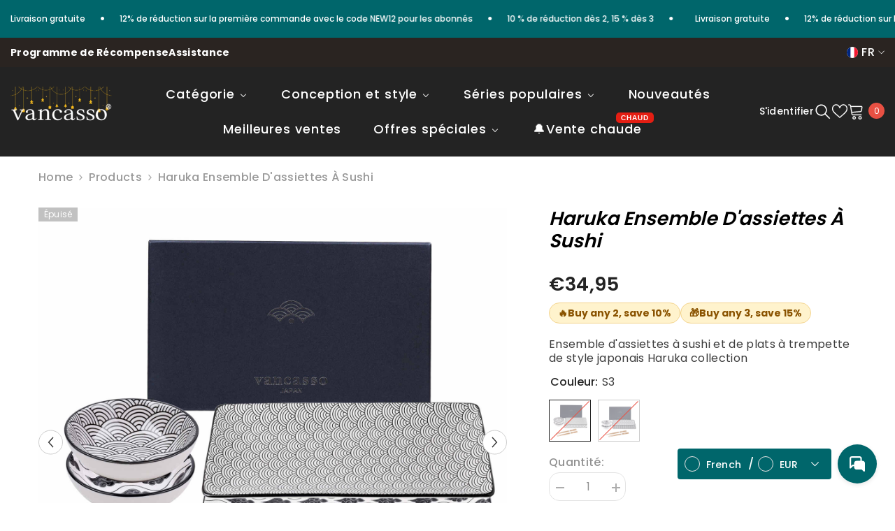

--- FILE ---
content_type: text/html; charset=utf-8
request_url: https://www.vancassotableware.com/fr-fr/products/haruka-sushi-plates-set-2?variant=40981775613996&section_id=template--18199099932716__main
body_size: 20581
content:
<div id="shopify-section-template--18199099932716__main" class="shopify-section"><link href="//www.vancassotableware.com/cdn/shop/t/30/assets/component-product.css?v=121974951876806225111749631685" rel="stylesheet" type="text/css" media="all" />
<link href="//www.vancassotableware.com/cdn/shop/t/30/assets/component-price.css?v=42094753603019058251749631679" rel="stylesheet" type="text/css" media="all" />
<link href="//www.vancassotableware.com/cdn/shop/t/30/assets/component-badge.css?v=58385199191654577521749631637" rel="stylesheet" type="text/css" media="all" />




<link href="//www.vancassotableware.com/cdn/shop/t/30/assets/component-tab.css?v=140244687997670630881749631698" rel="stylesheet" type="text/css" media="all" />









    <style type="text/css">
    #ProductSection-template--18199099932716__main .productView-thumbnail .productView-thumbnail-link:after{
        padding-bottom: 148%;
    }

    #ProductSection-template--18199099932716__main .cursor-wrapper .counter {
        color: #000000;
    }

    #ProductSection-template--18199099932716__main .cursor-wrapper .counter #count-image:before {
        background-color: #000000;
    }

    #ProductSection-template--18199099932716__main .custom-cursor__inner .arrow:before,
    #ProductSection-template--18199099932716__main .custom-cursor__inner .arrow:after {
        background-color: #000000;
    }

    #ProductSection-template--18199099932716__main .tabs-contents .toggleLink,
    #ProductSection-template--18199099932716__main .tabs .tab .tab-title {
        font-size: 18px;
        font-weight: 600;
        text-transform: none;
        padding-top: 15px;
        padding-bottom: 15px;
    }

    

    

    @media (max-width: 550px) {
        #ProductSection-template--18199099932716__main .tabs-contents .toggleLink,
        #ProductSection-template--18199099932716__main .tabs .tab .tab-title {
            font-size: 16px;
        }
    }

    @media (max-width: 767px) {
        #ProductSection-template--18199099932716__main {
            padding-top: 0px;
            padding-bottom: 0px;
        }
    }

    @media (min-width: 1025px) {
        
    }

    @media (min-width: 768px) and (max-width: 1199px) {
        #ProductSection-template--18199099932716__main {
            padding-top: 0px;
            padding-bottom: 0px;
        }
    }

    @media (min-width: 1200px) {
        #ProductSection-template--18199099932716__main {
            padding-top: 0px;
            padding-bottom: 35px;
        }
    }
</style>
<script>
    window.product_inven_array_7098167492652 = {
        
            '40981775613996': '0',
        
            '40981775646764': '0',
        
    };
  
    window.selling_array_7098167492652 = {
        
            '40981775613996': 'deny',
        
            '40981775646764': 'deny',
        
    };
  
    window.subtotal = {
        show: true,
        style: 1,
        text: `Ajouter au panier - [value]`
    };

    
      window.variant_image_group = true;
    
</script><link rel="stylesheet" href="//www.vancassotableware.com/cdn/shop/t/30/assets/component-fancybox.css?v=162524859697928915511749631656" media="print" onload="this.media='all'">
    <noscript><link href="//www.vancassotableware.com/cdn/shop/t/30/assets/component-fancybox.css?v=162524859697928915511749631656" rel="stylesheet" type="text/css" media="all" /></noscript><div class="product-details product-left-thumbs" data-section-id="template--18199099932716__main" data-section-type="product" id="ProductSection-template--18199099932716__main" data-has-combo="false" data-image-opo>
    
<div class="productView-moreItem moreItem-breadcrumb "
            style="--spacing-top: 10px;
            --spacing-bottom: 20px;
            --spacing-top-mb: 0px;
            --spacing-bottom-mb: 0px;
            --breadcrumb-bg:rgba(0,0,0,0);
            --breadcrumb-mb-bg: #f6f6f6;
            "
        >
            
                <div class="breadcrumb-bg">
            
                <div class="container">
                    

<link href="//www.vancassotableware.com/cdn/shop/t/30/assets/component-breadcrumb.css?v=20837817899444488451749631640" rel="stylesheet" type="text/css" media="all" /><breadcrumb-component class="breadcrumb-container style--line_clamp_1" data-collection-title="" data-collection-all="/fr-fr/collections/all">
        <nav class="breadcrumb breadcrumb-left" role="navigation" aria-label="breadcrumbs">
        <a class="link home-link" href="/fr-fr/">Home</a><span class="separate" aria-hidden="true"><svg xmlns="http://www.w3.org/2000/svg" viewBox="0 0 24 24"><path d="M 7.75 1.34375 L 6.25 2.65625 L 14.65625 12 L 6.25 21.34375 L 7.75 22.65625 L 16.75 12.65625 L 17.34375 12 L 16.75 11.34375 Z"></path></svg></span>
                <span>Haruka Ensemble d'assiettes à sushi</span><span class="observe-element" style="width: 1px; height: 1px; background: transparent; display: inline-block; flex-shrink: 0;"></span>
        </nav>
    </breadcrumb-component>
    <script type="text/javascript">
        if (typeof breadcrumbComponentDeclare == 'undefined') {
            class BreadcrumbComponent extends HTMLElement {
                constructor() {
                    super();
                    this.firstPostCollection();
                    this.getCollection();
                }

                connectedCallback() {
                    this.firstLink = this.querySelector('.link.home-link')
                    this.lastLink = this.querySelector('.observe-element')
                    this.classList.add('initialized');
                    this.initObservers();
                }

                static createHandler(position = 'first', breadcrumb = null) {
                    const handler = (entries, observer) => {
                        entries.forEach(entry => {
                            if (breadcrumb == null) return observer.disconnect();
                            if (entry.isIntersecting ) {
                                breadcrumb.classList.add(`disable-${position}`);
                            } else {
                                breadcrumb.classList.remove(`disable-${position}`);
                            }
                        })
                    }
                    return handler;
                }

                initObservers() {
                    const scrollToFirstHandler = BreadcrumbComponent.createHandler('first', this);
                    const scrollToLastHandler = BreadcrumbComponent.createHandler('last', this);
                    
                    this.scrollToFirstObserver = new IntersectionObserver(scrollToFirstHandler, { threshold: 1 });
                    this.scrollToLastObserver = new IntersectionObserver(scrollToLastHandler, { threshold: 0.6 });

                    this.scrollToFirstObserver.observe(this.firstLink);
                    this.scrollToLastObserver.observe(this.lastLink);
                }

                firstPostCollection() {
                    if (!document.body.matches('.template-collection')) return;
                    this.postCollection(true);
                    this.checkCollection();
                }

                postCollection(showCollection) {
                    const title = this.dataset.collectionTitle ? this.dataset.collectionTitle : "Products";
                    let collection = {name: title, url: window.location.pathname, show: showCollection};
                    localStorage.setItem('_breadcrumb_collection', JSON.stringify(collection));
                }

                checkCollection() {
                    document.addEventListener("click", (event) => {
                        const target = event.target;
                        if (!target.matches('.card-link')) return;
                        target.closest('.shopify-section[id*="product-grid"]') == null ? this.postCollection(false) : this.postCollection(true);
                    });
                }

                getCollection() {
                    if (!document.body.matches('.template-product')) return;
                    const collection = JSON.parse(localStorage.getItem('_breadcrumb_collection'));
                    let checkCollection = document.referrer.indexOf('/collections/') !== -1 && (new URL(document.referrer)).pathname == collection.url && collection && collection.show ? true : false;
                    const breadcrumb = `<a class="breadcrumb-collection animate--text" href="${checkCollection ? collection.url : this.dataset.collectionAll}">${checkCollection ? collection.name : "Products"}</a><span class="separate animate--text" aria-hidden="true"><svg xmlns="http://www.w3.org/2000/svg" viewBox="0 0 24 24"><path d="M 7.75 1.34375 L 6.25 2.65625 L 14.65625 12 L 6.25 21.34375 L 7.75 22.65625 L 16.75 12.65625 L 17.34375 12 L 16.75 11.34375 Z"></path></svg></span>`;
                    this.querySelectorAll('.separate')[0]?.insertAdjacentHTML("afterend", breadcrumb);
                }
            }   

            window.addEventListener('load', () => {
                customElements.define('breadcrumb-component', BreadcrumbComponent);
            })

            var breadcrumbComponentDeclare = BreadcrumbComponent;
        }
    </script>
                </div>
            
                </div>
            
        </div>
    
    <div class="productView-container container">
        <div class="productView halo-productView layout-3 positionMainImage--left" data-product-handle="haruka-sushi-plates-set-2"><div class="productView-top">
                    <div class="halo-productView-left productView-images clearfix" data-image-gallery><div class="productView-images-wrapper" data-video-popup>
                            <div class="productView-image-wrapper"><div class="productView-badge has-badge-js badge-left halo-productBadges halo-productBadges--left date- date1- sale_badge_disable"
        
        data-text-sale-badge="- "
        data-new-badge-number=""
    ><span class="badge sold-out-badge" aria-hidden="true">
                Épuisé
            </span></div>
<div class="productView-nav style-1 image-fit-contain" 
                                    data-image-gallery-main
                                    data-arrows-desk="true"
                                    data-arrows-mobi="true"
                                    data-counter-mobi="false"
                                    data-media-count="12"
                                ><div class="productView-image productView-image-adapt filter-s3 fit-contain" data-index="1">
                                                    <div class="productView-img-container product-single__media" data-media-id="25547779801132"
                                                        
                                                            
                                                                
                                                                    style="padding-bottom: 100.0%;"
                                                                
                                                            
                                                        
                                                    >
                                                        <div 
                                                            class="media" 
                                                             
                                                             data-fancybox="images" href="//www.vancassotableware.com/cdn/shop/products/VC-HARUKA-S03-1.jpg?v=1676440991" 
                                                        >
                                                            <img id="product-featured-image-25547779801132"
                                                                srcset="//www.vancassotableware.com/cdn/shop/products/VC-HARUKA-S03-1.jpg?v=1676440991"
                                                                src="//www.vancassotableware.com/cdn/shop/products/VC-HARUKA-S03-1.jpg?v=1676440991"
                                                                data-src="//www.vancassotableware.com/cdn/shop/products/VC-HARUKA-S03-1.jpg?v=1676440991"
                                                                alt="S3"
                                                                title="S3"
                                                                sizes="(min-width: 2000px) 1500px, (min-width: 1200px) 1200px, (min-width: 768px) calc((100vw - 30px) / 2), calc(100vw - 20px)"
                                                                width="1500"
                                                                height="1500"
                                                                loading="lazy"
                                                                data-sizes="auto"
                                                                data-main-image
                                                                data-index="1"
                                                                data-cursor-image
                                                            />
                                                        </div>
                                                    </div>
                                                </div><div class="productView-image productView-image-adapt filter-s3 fit-contain" data-index="2">
                                                    <div class="productView-img-container product-single__media" data-media-id="25547779833900"
                                                        
                                                            
                                                                
                                                                    style="padding-bottom: 100.0%;"
                                                                
                                                            
                                                        
                                                    >
                                                        <div 
                                                            class="media" 
                                                             
                                                             data-fancybox="images" href="//www.vancassotableware.com/cdn/shop/products/VC-HARUKA-S03-3.jpg?v=1676440995" 
                                                        >
                                                            <img id="product-featured-image-25547779833900"
                                                                srcset="//www.vancassotableware.com/cdn/shop/products/VC-HARUKA-S03-3.jpg?v=1676440995"
                                                                src="//www.vancassotableware.com/cdn/shop/products/VC-HARUKA-S03-3.jpg?v=1676440995"
                                                                data-src="//www.vancassotableware.com/cdn/shop/products/VC-HARUKA-S03-3.jpg?v=1676440995"
                                                                alt="S3"
                                                                title="S3"
                                                                sizes="(min-width: 2000px) 1500px, (min-width: 1200px) 1200px, (min-width: 768px) calc((100vw - 30px) / 2), calc(100vw - 20px)"
                                                                width="1500"
                                                                height="1500"
                                                                loading="lazy"
                                                                data-sizes="auto"
                                                                data-main-image
                                                                data-index="2"
                                                                data-cursor-image
                                                            />
                                                        </div>
                                                    </div>
                                                </div><div class="productView-image productView-image-adapt filter-s3 fit-contain" data-index="3">
                                                    <div class="productView-img-container product-single__media" data-media-id="25547779866668"
                                                        
                                                            
                                                                
                                                                    style="padding-bottom: 100.0%;"
                                                                
                                                            
                                                        
                                                    >
                                                        <div 
                                                            class="media" 
                                                             
                                                             data-fancybox="images" href="//www.vancassotableware.com/cdn/shop/products/VC-HARUKA-S03-4.jpg?v=1676441000" 
                                                        >
                                                            <img id="product-featured-image-25547779866668"
                                                                srcset="//www.vancassotableware.com/cdn/shop/products/VC-HARUKA-S03-4.jpg?v=1676441000"
                                                                src="//www.vancassotableware.com/cdn/shop/products/VC-HARUKA-S03-4.jpg?v=1676441000"
                                                                data-src="//www.vancassotableware.com/cdn/shop/products/VC-HARUKA-S03-4.jpg?v=1676441000"
                                                                alt="S3"
                                                                title="S3"
                                                                sizes="(min-width: 2000px) 1500px, (min-width: 1200px) 1200px, (min-width: 768px) calc((100vw - 30px) / 2), calc(100vw - 20px)"
                                                                width="1500"
                                                                height="1500"
                                                                loading="lazy"
                                                                data-sizes="auto"
                                                                data-main-image
                                                                data-index="3"
                                                                data-cursor-image
                                                            />
                                                        </div>
                                                    </div>
                                                </div><div class="productView-image productView-image-adapt filter-s3 fit-contain" data-index="4">
                                                    <div class="productView-img-container product-single__media" data-media-id="25547779899436"
                                                        
                                                            
                                                                
                                                                    style="padding-bottom: 100.0%;"
                                                                
                                                            
                                                        
                                                    >
                                                        <div 
                                                            class="media" 
                                                             
                                                             data-fancybox="images" href="//www.vancassotableware.com/cdn/shop/products/VC-HARUKA-S03-5.jpg?v=1676441003" 
                                                        >
                                                            <img id="product-featured-image-25547779899436"
                                                                srcset="//www.vancassotableware.com/cdn/shop/products/VC-HARUKA-S03-5.jpg?v=1676441003"
                                                                src="//www.vancassotableware.com/cdn/shop/products/VC-HARUKA-S03-5.jpg?v=1676441003"
                                                                data-src="//www.vancassotableware.com/cdn/shop/products/VC-HARUKA-S03-5.jpg?v=1676441003"
                                                                alt="S3"
                                                                title="S3"
                                                                sizes="(min-width: 2000px) 1500px, (min-width: 1200px) 1200px, (min-width: 768px) calc((100vw - 30px) / 2), calc(100vw - 20px)"
                                                                width="1500"
                                                                height="1500"
                                                                loading="lazy"
                                                                data-sizes="auto"
                                                                data-main-image
                                                                data-index="4"
                                                                data-cursor-image
                                                            />
                                                        </div>
                                                    </div>
                                                </div><div class="productView-image productView-image-adapt filter-s3 fit-contain" data-index="5">
                                                    <div class="productView-img-container product-single__media" data-media-id="25547779932204"
                                                        
                                                            
                                                                
                                                                    style="padding-bottom: 100.0%;"
                                                                
                                                            
                                                        
                                                    >
                                                        <div 
                                                            class="media" 
                                                             
                                                             data-fancybox="images" href="//www.vancassotableware.com/cdn/shop/products/VC-HARUKA-S03-6.jpg?v=1676441008" 
                                                        >
                                                            <img id="product-featured-image-25547779932204"
                                                                srcset="//www.vancassotableware.com/cdn/shop/products/VC-HARUKA-S03-6.jpg?v=1676441008"
                                                                src="//www.vancassotableware.com/cdn/shop/products/VC-HARUKA-S03-6.jpg?v=1676441008"
                                                                data-src="//www.vancassotableware.com/cdn/shop/products/VC-HARUKA-S03-6.jpg?v=1676441008"
                                                                alt="S3"
                                                                title="S3"
                                                                sizes="(min-width: 2000px) 1500px, (min-width: 1200px) 1200px, (min-width: 768px) calc((100vw - 30px) / 2), calc(100vw - 20px)"
                                                                width="1500"
                                                                height="1500"
                                                                loading="lazy"
                                                                data-sizes="auto"
                                                                data-main-image
                                                                data-index="5"
                                                                data-cursor-image
                                                            />
                                                        </div>
                                                    </div>
                                                </div><div class="productView-image productView-image-adapt filter-s3 fit-contain" data-index="6">
                                                    <div class="productView-img-container product-single__media" data-media-id="25547779964972"
                                                        
                                                            
                                                                
                                                                    style="padding-bottom: 100.0%;"
                                                                
                                                            
                                                        
                                                    >
                                                        <div 
                                                            class="media" 
                                                             
                                                             data-fancybox="images" href="//www.vancassotableware.com/cdn/shop/products/VC-HARUKA-S03-7.jpg?v=1676441012" 
                                                        >
                                                            <img id="product-featured-image-25547779964972"
                                                                srcset="//www.vancassotableware.com/cdn/shop/products/VC-HARUKA-S03-7.jpg?v=1676441012"
                                                                src="//www.vancassotableware.com/cdn/shop/products/VC-HARUKA-S03-7.jpg?v=1676441012"
                                                                data-src="//www.vancassotableware.com/cdn/shop/products/VC-HARUKA-S03-7.jpg?v=1676441012"
                                                                alt="S3"
                                                                title="S3"
                                                                sizes="(min-width: 2000px) 1500px, (min-width: 1200px) 1200px, (min-width: 768px) calc((100vw - 30px) / 2), calc(100vw - 20px)"
                                                                width="1500"
                                                                height="1500"
                                                                loading="lazy"
                                                                data-sizes="auto"
                                                                data-main-image
                                                                data-index="6"
                                                                data-cursor-image
                                                            />
                                                        </div>
                                                    </div>
                                                </div><div class="productView-image productView-image-adapt filter-s4 fit-contain" data-index="7">
                                                    <div class="productView-img-container product-single__media" data-media-id="25598574166060"
                                                        
                                                            
                                                                
                                                                    style="padding-bottom: 100.0%;"
                                                                
                                                            
                                                        
                                                    >
                                                        <div 
                                                            class="media" 
                                                             
                                                             data-fancybox="images" href="//www.vancassotableware.com/cdn/shop/products/36911c0904db1d481a24384dac5a57ea.jpg?v=1676887850" 
                                                        >
                                                            <img id="product-featured-image-25598574166060"
                                                                srcset="//www.vancassotableware.com/cdn/shop/products/36911c0904db1d481a24384dac5a57ea.jpg?v=1676887850"
                                                                src="//www.vancassotableware.com/cdn/shop/products/36911c0904db1d481a24384dac5a57ea.jpg?v=1676887850"
                                                                data-src="//www.vancassotableware.com/cdn/shop/products/36911c0904db1d481a24384dac5a57ea.jpg?v=1676887850"
                                                                alt="S4"
                                                                title="S4"
                                                                sizes="(min-width: 2000px) 1500px, (min-width: 1200px) 1200px, (min-width: 768px) calc((100vw - 30px) / 2), calc(100vw - 20px)"
                                                                width="1500"
                                                                height="1500"
                                                                loading="lazy"
                                                                data-sizes="auto"
                                                                data-main-image
                                                                data-index="7"
                                                                data-cursor-image
                                                            />
                                                        </div>
                                                    </div>
                                                </div><div class="productView-image productView-image-adapt filter-s4 fit-contain" data-index="8">
                                                    <div class="productView-img-container product-single__media" data-media-id="25598574100524"
                                                        
                                                            
                                                                
                                                                    style="padding-bottom: 100.0%;"
                                                                
                                                            
                                                        
                                                    >
                                                        <div 
                                                            class="media" 
                                                             
                                                             data-fancybox="images" href="//www.vancassotableware.com/cdn/shop/products/14.jpg?v=1676887850" 
                                                        >
                                                            <img id="product-featured-image-25598574100524"
                                                                srcset="//www.vancassotableware.com/cdn/shop/products/14.jpg?v=1676887850"
                                                                src="//www.vancassotableware.com/cdn/shop/products/14.jpg?v=1676887850"
                                                                data-src="//www.vancassotableware.com/cdn/shop/products/14.jpg?v=1676887850"
                                                                alt="S4"
                                                                title="S4"
                                                                sizes="(min-width: 2000px) 1500px, (min-width: 1200px) 1200px, (min-width: 768px) calc((100vw - 30px) / 2), calc(100vw - 20px)"
                                                                width="1500"
                                                                height="1500"
                                                                loading="lazy"
                                                                data-sizes="auto"
                                                                data-main-image
                                                                data-index="8"
                                                                data-cursor-image
                                                            />
                                                        </div>
                                                    </div>
                                                </div><div class="productView-image productView-image-adapt filter-s4 fit-contain" data-index="9">
                                                    <div class="productView-img-container product-single__media" data-media-id="25598574002220"
                                                        
                                                            
                                                                
                                                                    style="padding-bottom: 100.0%;"
                                                                
                                                            
                                                        
                                                    >
                                                        <div 
                                                            class="media" 
                                                             
                                                             data-fancybox="images" href="//www.vancassotableware.com/cdn/shop/products/9.jpg?v=1676887850" 
                                                        >
                                                            <img id="product-featured-image-25598574002220"
                                                                srcset="//www.vancassotableware.com/cdn/shop/products/9.jpg?v=1676887850"
                                                                src="//www.vancassotableware.com/cdn/shop/products/9.jpg?v=1676887850"
                                                                data-src="//www.vancassotableware.com/cdn/shop/products/9.jpg?v=1676887850"
                                                                alt="S4"
                                                                title="S4"
                                                                sizes="(min-width: 2000px) 1500px, (min-width: 1200px) 1200px, (min-width: 768px) calc((100vw - 30px) / 2), calc(100vw - 20px)"
                                                                width="1500"
                                                                height="1500"
                                                                loading="lazy"
                                                                data-sizes="auto"
                                                                data-main-image
                                                                data-index="9"
                                                                data-cursor-image
                                                            />
                                                        </div>
                                                    </div>
                                                </div><div class="productView-image productView-image-adapt filter-s4 fit-contain" data-index="10">
                                                    <div class="productView-img-container product-single__media" data-media-id="25598574034988"
                                                        
                                                            
                                                                
                                                                    style="padding-bottom: 100.0%;"
                                                                
                                                            
                                                        
                                                    >
                                                        <div 
                                                            class="media" 
                                                             
                                                             data-fancybox="images" href="//www.vancassotableware.com/cdn/shop/products/10.jpg?v=1676887850" 
                                                        >
                                                            <img id="product-featured-image-25598574034988"
                                                                srcset="//www.vancassotableware.com/cdn/shop/products/10.jpg?v=1676887850"
                                                                src="//www.vancassotableware.com/cdn/shop/products/10.jpg?v=1676887850"
                                                                data-src="//www.vancassotableware.com/cdn/shop/products/10.jpg?v=1676887850"
                                                                alt="S4"
                                                                title="S4"
                                                                sizes="(min-width: 2000px) 1500px, (min-width: 1200px) 1200px, (min-width: 768px) calc((100vw - 30px) / 2), calc(100vw - 20px)"
                                                                width="1500"
                                                                height="1500"
                                                                loading="lazy"
                                                                data-sizes="auto"
                                                                data-main-image
                                                                data-index="10"
                                                                data-cursor-image
                                                            />
                                                        </div>
                                                    </div>
                                                </div><div class="productView-image productView-image-adapt filter-s4 fit-contain" data-index="11">
                                                    <div class="productView-img-container product-single__media" data-media-id="25598574067756"
                                                        
                                                            
                                                                
                                                                    style="padding-bottom: 100.0%;"
                                                                
                                                            
                                                        
                                                    >
                                                        <div 
                                                            class="media" 
                                                             
                                                             data-fancybox="images" href="//www.vancassotableware.com/cdn/shop/products/13.jpg?v=1676887850" 
                                                        >
                                                            <img id="product-featured-image-25598574067756"
                                                                srcset="//www.vancassotableware.com/cdn/shop/products/13.jpg?v=1676887850"
                                                                src="//www.vancassotableware.com/cdn/shop/products/13.jpg?v=1676887850"
                                                                data-src="//www.vancassotableware.com/cdn/shop/products/13.jpg?v=1676887850"
                                                                alt="S4"
                                                                title="S4"
                                                                sizes="(min-width: 2000px) 1500px, (min-width: 1200px) 1200px, (min-width: 768px) calc((100vw - 30px) / 2), calc(100vw - 20px)"
                                                                width="1500"
                                                                height="1500"
                                                                loading="lazy"
                                                                data-sizes="auto"
                                                                data-main-image
                                                                data-index="11"
                                                                data-cursor-image
                                                            />
                                                        </div>
                                                    </div>
                                                </div><div class="productView-image productView-image-adapt filter-s4 fit-contain" data-index="12">
                                                    <div class="productView-img-container product-single__media" data-media-id="25598574133292"
                                                        
                                                            
                                                                
                                                                    style="padding-bottom: 100.0%;"
                                                                
                                                            
                                                        
                                                    >
                                                        <div 
                                                            class="media" 
                                                             
                                                             data-fancybox="images" href="//www.vancassotableware.com/cdn/shop/products/15.jpg?v=1676887843" 
                                                        >
                                                            <img id="product-featured-image-25598574133292"
                                                                srcset="//www.vancassotableware.com/cdn/shop/products/15.jpg?v=1676887843"
                                                                src="//www.vancassotableware.com/cdn/shop/products/15.jpg?v=1676887843"
                                                                data-src="//www.vancassotableware.com/cdn/shop/products/15.jpg?v=1676887843"
                                                                alt="S4"
                                                                title="S4"
                                                                sizes="(min-width: 2000px) 1500px, (min-width: 1200px) 1200px, (min-width: 768px) calc((100vw - 30px) / 2), calc(100vw - 20px)"
                                                                width="1500"
                                                                height="1500"
                                                                loading="lazy"
                                                                data-sizes="auto"
                                                                data-main-image
                                                                data-index="12"
                                                                data-cursor-image
                                                            />
                                                        </div>
                                                    </div>
                                                </div></div><div class="productView-videoPopup"></div><div class="productView-iconZoom">
                                        <svg  class="icon icon-zoom-1" xmlns="http://www.w3.org/2000/svg" aria-hidden="true" focusable="false" role="presentation" viewBox="0 0 448 512"><path d="M416 176V86.63L246.6 256L416 425.4V336c0-8.844 7.156-16 16-16s16 7.156 16 16v128c0 8.844-7.156 16-16 16h-128c-8.844 0-16-7.156-16-16s7.156-16 16-16h89.38L224 278.6L54.63 448H144C152.8 448 160 455.2 160 464S152.8 480 144 480h-128C7.156 480 0 472.8 0 464v-128C0 327.2 7.156 320 16 320S32 327.2 32 336v89.38L201.4 256L32 86.63V176C32 184.8 24.84 192 16 192S0 184.8 0 176v-128C0 39.16 7.156 32 16 32h128C152.8 32 160 39.16 160 48S152.8 64 144 64H54.63L224 233.4L393.4 64H304C295.2 64 288 56.84 288 48S295.2 32 304 32h128C440.8 32 448 39.16 448 48v128C448 184.8 440.8 192 432 192S416 184.8 416 176z"></path></svg>
                                    </div></div><div class="productView-thumbnail-wrapper">
                                    <div class="productView-for clearfix" data-max-thumbnail-to-show="6"><div class="productView-thumbnail filter-s3" data-media-id="template--18199099932716__main-25547779801132">
                                                        <a class="productView-thumbnail-link animated-loading" href="javascript:void(0)" data-image="//www.vancassotableware.com/cdn/shop/products/VC-HARUKA-S03-1_large.jpg?v=1676440991">
                                                            <img src="//www.vancassotableware.com/cdn/shop/products/VC-HARUKA-S03-1_large.jpg?v=1676440991" alt="S3" title="S3" loading="lazy" />
                                                        </a>
                                                    </div><div class="productView-thumbnail filter-s3" data-media-id="template--18199099932716__main-25547779833900">
                                                        <a class="productView-thumbnail-link animated-loading" href="javascript:void(0)" data-image="//www.vancassotableware.com/cdn/shop/products/VC-HARUKA-S03-3_large.jpg?v=1676440995">
                                                            <img src="//www.vancassotableware.com/cdn/shop/products/VC-HARUKA-S03-3_large.jpg?v=1676440995" alt="S3" title="S3" loading="lazy" />
                                                        </a>
                                                    </div><div class="productView-thumbnail filter-s3" data-media-id="template--18199099932716__main-25547779866668">
                                                        <a class="productView-thumbnail-link animated-loading" href="javascript:void(0)" data-image="//www.vancassotableware.com/cdn/shop/products/VC-HARUKA-S03-4_large.jpg?v=1676441000">
                                                            <img src="//www.vancassotableware.com/cdn/shop/products/VC-HARUKA-S03-4_large.jpg?v=1676441000" alt="S3" title="S3" loading="lazy" />
                                                        </a>
                                                    </div><div class="productView-thumbnail filter-s3" data-media-id="template--18199099932716__main-25547779899436">
                                                        <a class="productView-thumbnail-link animated-loading" href="javascript:void(0)" data-image="//www.vancassotableware.com/cdn/shop/products/VC-HARUKA-S03-5_large.jpg?v=1676441003">
                                                            <img src="//www.vancassotableware.com/cdn/shop/products/VC-HARUKA-S03-5_large.jpg?v=1676441003" alt="S3" title="S3" loading="lazy" />
                                                        </a>
                                                    </div><div class="productView-thumbnail filter-s3" data-media-id="template--18199099932716__main-25547779932204">
                                                        <a class="productView-thumbnail-link animated-loading" href="javascript:void(0)" data-image="//www.vancassotableware.com/cdn/shop/products/VC-HARUKA-S03-6_large.jpg?v=1676441008">
                                                            <img src="//www.vancassotableware.com/cdn/shop/products/VC-HARUKA-S03-6_large.jpg?v=1676441008" alt="S3" title="S3" loading="lazy" />
                                                        </a>
                                                    </div><div class="productView-thumbnail filter-s3" data-media-id="template--18199099932716__main-25547779964972">
                                                        <a class="productView-thumbnail-link animated-loading" href="javascript:void(0)" data-image="//www.vancassotableware.com/cdn/shop/products/VC-HARUKA-S03-7_large.jpg?v=1676441012">
                                                            <img src="//www.vancassotableware.com/cdn/shop/products/VC-HARUKA-S03-7_large.jpg?v=1676441012" alt="S3" title="S3" loading="lazy" />
                                                        </a>
                                                    </div><div class="productView-thumbnail filter-s4" data-media-id="template--18199099932716__main-25598574166060">
                                                        <a class="productView-thumbnail-link animated-loading" href="javascript:void(0)" data-image="//www.vancassotableware.com/cdn/shop/products/36911c0904db1d481a24384dac5a57ea_large.jpg?v=1676887850">
                                                            <img src="//www.vancassotableware.com/cdn/shop/products/36911c0904db1d481a24384dac5a57ea_large.jpg?v=1676887850" alt="S4" title="S4" loading="lazy" />
                                                        </a>
                                                    </div><div class="productView-thumbnail filter-s4" data-media-id="template--18199099932716__main-25598574100524">
                                                        <a class="productView-thumbnail-link animated-loading" href="javascript:void(0)" data-image="//www.vancassotableware.com/cdn/shop/products/14_large.jpg?v=1676887850">
                                                            <img src="//www.vancassotableware.com/cdn/shop/products/14_large.jpg?v=1676887850" alt="S4" title="S4" loading="lazy" />
                                                        </a>
                                                    </div><div class="productView-thumbnail filter-s4" data-media-id="template--18199099932716__main-25598574002220">
                                                        <a class="productView-thumbnail-link animated-loading" href="javascript:void(0)" data-image="//www.vancassotableware.com/cdn/shop/products/9_large.jpg?v=1676887850">
                                                            <img src="//www.vancassotableware.com/cdn/shop/products/9_large.jpg?v=1676887850" alt="S4" title="S4" loading="lazy" />
                                                        </a>
                                                    </div><div class="productView-thumbnail filter-s4" data-media-id="template--18199099932716__main-25598574034988">
                                                        <a class="productView-thumbnail-link animated-loading" href="javascript:void(0)" data-image="//www.vancassotableware.com/cdn/shop/products/10_large.jpg?v=1676887850">
                                                            <img src="//www.vancassotableware.com/cdn/shop/products/10_large.jpg?v=1676887850" alt="S4" title="S4" loading="lazy" />
                                                        </a>
                                                    </div><div class="productView-thumbnail filter-s4" data-media-id="template--18199099932716__main-25598574067756">
                                                        <a class="productView-thumbnail-link animated-loading" href="javascript:void(0)" data-image="//www.vancassotableware.com/cdn/shop/products/13_large.jpg?v=1676887850">
                                                            <img src="//www.vancassotableware.com/cdn/shop/products/13_large.jpg?v=1676887850" alt="S4" title="S4" loading="lazy" />
                                                        </a>
                                                    </div><div class="productView-thumbnail filter-s4" data-media-id="template--18199099932716__main-25598574133292">
                                                        <a class="productView-thumbnail-link animated-loading" href="javascript:void(0)" data-image="//www.vancassotableware.com/cdn/shop/products/15_large.jpg?v=1676887843">
                                                            <img src="//www.vancassotableware.com/cdn/shop/products/15_large.jpg?v=1676887843" alt="S4" title="S4" loading="lazy" />
                                                        </a>
                                                    </div></div>
                                </div></div>
                    </div>
                    <div class="halo-productView-right productView-details clearfix">
                        <div class="productView-product clearfix"><div class="productView-moreItem"
                                            style="--spacing-top: 0px;
                                            --spacing-bottom: 30px"
                                        >
                                            <h1 class="productView-title" style="--color-title: #000000;--fontsize-text: 27px;--fontsize-mb-text: 20px;"><span>Haruka Ensemble d&#39;assiettes à sushi</span></h1>
                                        </div><div id="shopify-block-Ad2dKYmdQcmxoYjR5R__judge_me_reviews_preview_badge_PPtwmd" class="shopify-block shopify-app-block">
<div class='jdgm-widget jdgm-preview-badge'
    data-id='7098167492652'
    data-template='manual-installation'>
  
</div>




</div>

                                        <div class="productView-moreItem"
                                            style="--spacing-top: 0px;
                                            --spacing-bottom: 10px;
                                            --fontsize-text: 27px"
                                        >
                                            
                                                <div class="productView-price no-js-hidden clearfix" id="product-price-7098167492652"><div class="price price--medium price--sold-out ">
    <dl><div class="price__regular"><dd class="price__last"><span class="price-item price-item--regular">€34,95</span></dd>
        </div>
        <div class="price__sale"><dd class="price__compare" data-compare="3495"><s class="price-item price-item--regular">€34,95</s></dd><dd class="price__last" data-last="3495"><span class="price-item price-item--sale">€34,95</span></dd></div>
        <small class="unit-price caption hidden">
            <dt class="visually-hidden">Unit price</dt>
            <dd class="price__last"><span></span><span aria-hidden="true">/</span><span class="visually-hidden">&nbsp;pour&nbsp;</span><span></span></dd>
        </small>
    </dl>
</div>
</div>
                                            
                                        </div><style>
  .vc-bundle-badges {
    display: flex;
    justify-content: flex-start;
    align-items: center;
    gap: 8px;
    margin-bottom: 20px;
    flex-wrap: nowrap;
    flex-shrink: 1;
    white-space: nowrap;
    overflow: hidden;
  }

  .vc-badge {
    display: inline-flex;
    align-items: center;
    gap: 6px;
    padding: 7px 12px;
    border-radius: 999px;
    line-height: 1;
    font-weight: 700;
    border: 1px solid #f3d38c;
    background: #fff3cd;
    color: #8a5300;
    transition: all 0.2s ease-in-out;
    flex-shrink: 1;
    white-space: nowrap;
    font-size: clamp(12px, 2.5vw, 14px); 
  }

  @media (max-width: 360px) {
    .vc-badge {
      font-size: 12px;
      padding: 6px 10px;
    }
  }
</style>

<div class="vc-bundle-badges" aria-label="bundle offers">
  <span class="vc-badge">🔥 <strong>Buy any 2, save 10%</strong></span>
  <span class="vc-badge">🎁 <strong>Buy any 3, save 15%</strong></span>
</div>
<div class="productView-moreItem"
                                            style="--spacing-top: 0px;
                                            --spacing-bottom: 12px"
                                        >
                                            
<div
    class="productView-desc halo-text-format"
    style="
      --color-text: #3c3c3c;
      --fontsize-text: 16px
    "
  >
    <p>Ensemble d'assiettes à sushi et de plats à trempette de style japonais Haruka collection</p>
  </div>
                                        </div>
                                            <div class="productView-moreItem productView-moreItem-product-variant"
                                                style="--spacing-top: 0px;
                                                --spacing-bottom: 0px"
                                            ><div class="productView-options" style="--color-border: #e6e6e6" data-lang="fr" data-default-lang="fr"><div class="productView-variants halo-productOptions" id="product-option-7098167492652"  data-type="button"><variant-radios class="no-js-hidden product-option has-default" data-product="7098167492652" data-section="template--18199099932716__main" data-url="/fr-fr/products/haruka-sushi-plates-set-2" ><fieldset class="js product-form__input product-form__swatch clearfix" data-product-attribute="set-rectangle" data-option-index="0">
                            <legend class="form__label">
                                Color:
                                <span data-header-option>
                                    S3
                                </span>
                            </legend><input class="product-form__radio" type="radio" id="option-7098167492652-Color-0"
                                        name="Color"
                                        value="S3"
                                        checked
                                        
                                            data-filter=".filter-s3"
                                            data-metafields-vig=""
                                        
                                        data-variant-id="40981775613996"
                                    ><label class="product-form__label soldout" name="Color" for="option-7098167492652-Color-0" data-variant-id="40981775613996">
                                            <span
                                                class="pattern"
                                                style="background-color: s3; background-image: url(//www.vancassotableware.com/cdn/shop/products/VC-HARUKA-S03-1_130x.jpg?v=1676440991);"
                                            ></span>
                                            
                                                <span class="expand">
                                                    <img srcset="//www.vancassotableware.com/cdn/shop/products/VC-HARUKA-S03-1_75x.jpg?v=1676440991" src="//www.vancassotableware.com/cdn/shop/products/VC-HARUKA-S03-1_75x.jpg?v=1676440991" sizes="75px" loading="lazy">
                                                </span>
                                            
                                        </label><input class="product-form__radio" type="radio" id="option-7098167492652-Color-1"
                                        name="Color"
                                        value="S4"
                                        
                                        
                                            data-filter=".filter-s4"
                                            data-metafields-vig=""
                                        
                                        data-variant-id="40981775646764"
                                    ><label class="product-form__label soldout" name="Color" for="option-7098167492652-Color-1" data-variant-id="40981775646764">
                                            <span
                                                class="pattern"
                                                style="background-color: s4; background-image: url(//www.vancassotableware.com/cdn/shop/products/36911c0904db1d481a24384dac5a57ea_130x.jpg?v=1676887850);"
                                            ></span>
                                            
                                                <span class="expand">
                                                    <img srcset="//www.vancassotableware.com/cdn/shop/products/36911c0904db1d481a24384dac5a57ea_75x.jpg?v=1676887850" src="//www.vancassotableware.com/cdn/shop/products/36911c0904db1d481a24384dac5a57ea_75x.jpg?v=1676887850" sizes="75px" loading="lazy">
                                                </span>
                                            
                                        </label></fieldset><script type="application/json">
                        [{"id":40981775613996,"title":"S3","option1":"S3","option2":null,"option3":null,"sku":"VC-HARUKA-S03","requires_shipping":true,"taxable":true,"featured_image":{"id":33262921678892,"product_id":7098167492652,"position":1,"created_at":"2023-02-14T17:56:12+08:00","updated_at":"2023-02-15T14:03:11+08:00","alt":"S3","width":1500,"height":1500,"src":"\/\/www.vancassotableware.com\/cdn\/shop\/products\/VC-HARUKA-S03-1.jpg?v=1676440991","variant_ids":[40981775613996]},"available":false,"name":"Haruka Ensemble d'assiettes à sushi - S3","public_title":"S3","options":["S3"],"price":3495,"weight":0,"compare_at_price":3495,"inventory_management":"shopify","barcode":"6971697853511","featured_media":{"alt":"S3","id":25547779801132,"position":1,"preview_image":{"aspect_ratio":1.0,"height":1500,"width":1500,"src":"\/\/www.vancassotableware.com\/cdn\/shop\/products\/VC-HARUKA-S03-1.jpg?v=1676440991"}},"requires_selling_plan":false,"selling_plan_allocations":[]},{"id":40981775646764,"title":"S4","option1":"S4","option2":null,"option3":null,"sku":"VC-HARUKA-S04","requires_shipping":true,"taxable":true,"featured_image":{"id":33313474838572,"product_id":7098167492652,"position":7,"created_at":"2023-02-20T18:10:36+08:00","updated_at":"2023-02-20T18:10:50+08:00","alt":"S4","width":1500,"height":1500,"src":"\/\/www.vancassotableware.com\/cdn\/shop\/products\/36911c0904db1d481a24384dac5a57ea.jpg?v=1676887850","variant_ids":[40981775646764]},"available":false,"name":"Haruka Ensemble d'assiettes à sushi - S4","public_title":"S4","options":["S4"],"price":2295,"weight":0,"compare_at_price":3495,"inventory_management":"shopify","barcode":"6971697857366","featured_media":{"alt":"S4","id":25598574166060,"position":7,"preview_image":{"aspect_ratio":1.0,"height":1500,"width":1500,"src":"\/\/www.vancassotableware.com\/cdn\/shop\/products\/36911c0904db1d481a24384dac5a57ea.jpg?v=1676887850"}},"requires_selling_plan":false,"selling_plan_allocations":[]}]
                    </script>
                </variant-radios></div>
        <noscript>
            <div class="product-form__input">
                <label class="form__label" for="Variants-template--18199099932716__main">
                    Product variants
                </label>
                <div class="select">
                <select name="id" id="Variants-template--18199099932716__main" class="select__select" form="product-form"><option
                            selected="selected"
                            disabled
                            value="40981775613996"
                        >
                            S3
 - Épuisé
                            - €34,95
                        </option><option
                            
                            disabled
                            value="40981775646764"
                        >
                            S4
 - Épuisé
                            - €22,95
                        </option></select>
            </div>
          </div>
        </noscript></div>
                                            </div>
                                        

<div class="productView-moreItem"
                                                    style="--spacing-top: 0px;
                                                    --spacing-bottom: 30px"
                                                >
                                                    <div class="quantity_selector">
                                                        <quantity-input class="productView-quantity quantity__group quantity__group--2 quantity__style--1 clearfix">
	    <label class="form-label quantity__label" for="quantity-7098167492652-2">
	        Quantité:
	    </label>
	    <div class="quantity__container">
		    <button type="button" name="minus" class="minus btn-quantity">
		    	<span class="visually-hidden">Diminuer la quantité pour Haruka Ensemble d&amp;#39;assiettes à sushi</span>
		    </button>
		    <input class="form-input quantity__input" type="number" name="quantity" min="1" value="1" inputmode="numeric" pattern="[0-9]*" id="quantity-7098167492652-2" data-product="7098167492652" data-price="3495">
		    <button type="button" name="plus" class="plus btn-quantity">
		    	<span class="visually-hidden">Augmenter la quantité pour Haruka Ensemble d&amp;#39;assiettes à sushi</span>
		    </button>
	    </div>
	</quantity-input>
                                                    </div><div class="productView-subtotal">
                                                            <span class="text">Sous-total: </span>
                                                            <span class="money-subtotal">€34,95</span>
                                                        </div></div>
<div class="productView-moreItem"
                                            style="--spacing-top: 0px;
                                            --spacing-bottom: 5px;"
                                        >
                                            <div class="product-customInformation text-left" data-custom-information><div class="product-customInformation__icon">
            <svg xmlns="http://www.w3.org/2000/svg" viewbox="0 0 640 512">
  <path fill="currentColor" d="M112 0c-26.5 0-48 21.5-48 48v48H16c-8.8 0-16 7.2-16 16s7.2 16 16 16h48h208c8.8 0 16 7.2 16 16s-7.2 16-16 16H64v32h176c8.8 0 16 7.2 16 16s-7.2 16-16 16H64H16c-8.8 0-16 7.2-16 16s7.2 16 16 16h48h144c8.8 0 16 7.2 16 16s-7.2 16-16 16H64v128c0 53 43 96 96 96s96-43 96-96h128c0 53 43 96 96 96s96-43 96-96h32c17.7 0 32-14.3 32-32s-14.3-32-32-32v-115c0-17-6.7-33.3-18.7-45.3L512 114.7c-12-12-28.3-18.7-45.3-18.7H416V48c0-26.5-21.5-48-48-48H112zM544 256h-128v-96h50.7L544 237.3V256zM160 368a48 48 0 1 1 0 96 48 48 0 1 1 0-96zm272 48a48 48 0 1 1 96 0 48 48 0 1 1 -96 0z"></path>
</svg>
        </div><div class="product-customInformation__content"><div class="product__text title"  
                    style="--fontsize-text:14px;
                    --color-title: #232323"
                >
                    <div class="title h2">Livraison gratuite</div><svg xmlns="http://www.w3.org/2000/svg" aria-hidden="true" focusable="false" role="presentation" class="icon icon-info" viewBox="0 0 1024 1024"><path fill="#c2c8ce" d="M512 0c281.6 0 512 230.4 512 512s-230.4 512-512 512S0 793.6 0 512 230.4 0 512 0zm0 716.8c-42.667 0-76.8 34.133-76.8 68.267s34.133 68.266 76.8 68.266 76.8-34.133 76.8-68.266S554.667 716.8 512 716.8zm17.067-529.067c-136.534 0-221.867 76.8-221.867 187.734h128c0-51.2 34.133-85.334 93.867-85.334 51.2 0 85.333 34.134 85.333 76.8-8.533 42.667-17.067 59.734-68.267 93.867l-17.066 8.533c-59.734 34.134-85.334 76.8-85.334 153.6v25.6H563.2v-25.6c0-42.666 17.067-68.266 76.8-102.4 68.267-34.133 93.867-85.333 93.867-153.6 17.066-110.933-68.267-179.2-204.8-179.2z"></path></svg></div></div><div class="product-customInformation__popup hidden">
            Nous pouvons expédier vers les pays suivants : États-Unis, Royaume-Uni, Allemagne, Autriche, Belgique, République tchèque, Danemark, France, Grèce, Hongrie, Irlande, Italie, Lituanie, Luxembourg, Pays-Bas, Pologne, Portugal, Espagne, Suède, Lettonie, Australie.
        </div></div>
                                        </div><div class="productView-moreItem"
                                            style="--spacing-top: 0px;
                                            --spacing-bottom: 5px;"
                                        >
                                            <div class="product-customInformation text-left" data-custom-information><div class="product-customInformation__icon">
            <svg xmlns="http://www.w3.org/2000/svg" viewbox="0 0 384 512">
  <path fill="currentColor" d="M64 0C28.7 0 0 28.7 0 64v384c0 35.3 28.7 64 64 64h256c35.3 0 64-28.7 64-64V160H256c-17.7 0-32-14.3-32-32V0H64zm192 0v128h128L256 0zM64 80c0-8.8 7.2-16 16-16h64c8.8 0 16 7.2 16 16s-7.2 16-16 16H80c-8.8 0-16-7.2-16-16zm0 64c0-8.8 7.2-16 16-16h64c8.8 0 16 7.2 16 16s-7.2 16-16 16H80c-8.8 0-16-7.2-16-16zm128 72c8.8 0 16 7.2 16 16v17.3c8.5 1.2 16.7 3.1 24.1 5.1 8.5 2.3 13.6 11 11.3 19.6s-11 13.6-19.6 11.3c-11.1-3-22-5.2-32.1-5.3-8.4-.1-17.4 1.8-23.6 5.5-5.7 3.4-8.1 7.3-8.1 12.8 0 3.7 1.3 6.5 7.3 10.1 6.9 4.1 16.6 7.1 29.2 10.9 11.3 3.4 25.3 7.6 36.3 14.6 12.1 7.6 22.4 19.7 22.7 38.2.3 19.3-9.6 33.3-22.9 41.6-7.7 4.8-16.4 7.6-25.1 9.1v17.1c0 8.8-7.2 16-16 16s-16-7.2-16-16v-17.8c-11.2-2.1-21.7-5.7-30.9-8.9-2.1-.7-4.2-1.4-6.2-2.1-8.4-2.8-12.9-11.9-10.1-20.2s11.9-12.9 20.2-10.1c2.5.8 4.8 1.6 7.1 2.4 13.6 4.6 24.6 8.4 36.3 8.7 9.1.3 17.9-1.7 23.7-5.3 5.1-3.2 7.9-7.3 7.8-14-.1-4.6-1.8-7.8-7.7-11.6-6.8-4.3-16.5-7.4-29-11.2-11-3.3-24.3-7.3-34.8-13.7-12-7.2-22.6-18.9-22.7-37.3-.1-19.4 10.8-32.8 23.8-40.5 7.5-4.4 15.8-7.2 24.1-8.7V232c0-8.8 7.2-16 16-16z"></path>
</svg>
        </div><div class="product-customInformation__content"><div class="product__text title"  
                    style="--fontsize-text:14px;
                    --color-title: #232323"
                >
                    <div class="title h2">Pas de frais d'importation</div><svg xmlns="http://www.w3.org/2000/svg" aria-hidden="true" focusable="false" role="presentation" class="icon icon-info" viewBox="0 0 1024 1024"><path fill="#c2c8ce" d="M512 0c281.6 0 512 230.4 512 512s-230.4 512-512 512S0 793.6 0 512 230.4 0 512 0zm0 716.8c-42.667 0-76.8 34.133-76.8 68.267s34.133 68.266 76.8 68.266 76.8-34.133 76.8-68.266S554.667 716.8 512 716.8zm17.067-529.067c-136.534 0-221.867 76.8-221.867 187.734h128c0-51.2 34.133-85.334 93.867-85.334 51.2 0 85.333 34.134 85.333 76.8-8.533 42.667-17.067 59.734-68.267 93.867l-17.066 8.533c-59.734 34.134-85.334 76.8-85.334 153.6v25.6H563.2v-25.6c0-42.666 17.067-68.266 76.8-102.4 68.267-34.133 93.867-85.333 93.867-153.6 17.066-110.933-68.267-179.2-204.8-179.2z"></path></svg></div></div><div class="product-customInformation__popup hidden">
            Tous les prix des produits incluent les droits d'importation et les frais de douane applicables. Vous ne serez pas amené à payer quoi que ce soit de plus lorsque votre commande arrivera — ce que vous voyez au moment du paiement est le prix final.
        </div></div>
                                        </div>
                                            <div class="productView-moreItem"
                                                style="--spacing-top: 0px;
                                                --spacing-bottom: 22px"
                                            >
                                                <div class="productView-perks"><div class="productView-sizeChart">
            <a class="link link-underline" href="javascript:void(0)" data-open-size-chart-popup>
                <svg class="icon" xmlns="http://www.w3.org/2000/svg" xmlns:xlink="http://www.w3.org/1999/xlink" width="25" height="16" viewBox="0 0 25 16"><image width="25" height="16" xlink:href="[data-uri]"/></svg>
                <span class="text">
                    Guide des tailles
                </span>
            </a>
        </div><div class="productView-compareColor style-1">
            <button type="button" class="link link-underline" aria-label="Comparer la couleur" data-open-compare-color-popup>
                <svg class="icon" xmlns="http://www.w3.org/2000/svg" xmlns:xlink="http://www.w3.org/1999/xlink" width="18" height="18" viewBox="0 0 18 18"><image width="18" height="18" xlink:href="[data-uri]"/></svg>
                <span class="text">
                    Comparer la couleur
                </span>
            </button>
        </div></div>
                                            </div>
                                        

                                            <div class="productView-moreItem"
                                                style="--spacing-top: 0px;
                                                --spacing-bottom: 15px"
                                            >
                                                <div class="productView-buttons"><form method="post" action="/fr-fr/cart/add" id="product-form-installment-7098167492652" accept-charset="UTF-8" class="installment caption-large" enctype="multipart/form-data"><input type="hidden" name="form_type" value="product" /><input type="hidden" name="utf8" value="✓" /><input type="hidden" name="id" value="40981775613996">
        
<input type="hidden" name="product-id" value="7098167492652" /><input type="hidden" name="section-id" value="template--18199099932716__main" /></form><product-form class="productView-form product-form"><form method="post" action="/fr-fr/cart/add" id="product-form-7098167492652" accept-charset="UTF-8" class="form" enctype="multipart/form-data" novalidate="novalidate" data-type="add-to-cart-form"><input type="hidden" name="form_type" value="product" /><input type="hidden" name="utf8" value="✓" /><div class="productView-group"><div class="pvGroup-row"><quantity-input class="productView-quantity quantity__group quantity__group--1 quantity__style--1 clearfix hidden">
	    <label class="form-label quantity__label" for="quantity-7098167492652">
	        Quantité:
	    </label>
	    <div class="quantity__container">
		    <button type="button" name="minus" class="minus btn-quantity">
		    	<span class="visually-hidden">Diminuer la quantité pour Haruka Ensemble d&amp;#39;assiettes à sushi</span>
		    </button>
		    <input class="form-input quantity__input" type="number" name="quantity" min="1" value="1" inputmode="numeric" pattern="[0-9]*" id="quantity-7098167492652" data-product="7098167492652" data-price="3495">
		    <button type="button" name="plus" class="plus btn-quantity">
		    	<span class="visually-hidden">Augmenter la quantité pour Haruka Ensemble d&amp;#39;assiettes à sushi</span>
		    </button>
	    </div>
	</quantity-input>
<div class="productView-groupTop">
                        <div class="productView-action" style="--atc-color: #ffffff;--atc-bg-color: #00666b;--atc-border-color: #00666b;--atc-color-hover: #232323;--atc-bg-color-hover: #ffffff;--atc-border-color-hover: #232323">
                            <input type="hidden" name="id" value="40981775613996">
                            <div class="product-form__buttons"><button type="submit" name="add" data-btn-addToCart class="product-form__submit button" id="product-add-to-cart" disabled>Épuisé</button></div>
                        </div><div class="productView-wishlist clearfix">
                                <a data-wishlist href="#" data-wishlist-handle="haruka-sushi-plates-set-2" data-product-id="7098167492652"><span class="visually-hidden">Ajouter à la liste de souhaits</span><svg xmlns="http://www.w3.org/2000/svg" viewBox="0 0 32 32" aria-hidden="true" focusable="false" role="presentation" class="icon icon-wishlist"><path d="M 9.5 5 C 5.363281 5 2 8.402344 2 12.5 C 2 13.929688 2.648438 15.167969 3.25 16.0625 C 3.851563 16.957031 4.46875 17.53125 4.46875 17.53125 L 15.28125 28.375 L 16 29.09375 L 16.71875 28.375 L 27.53125 17.53125 C 27.53125 17.53125 30 15.355469 30 12.5 C 30 8.402344 26.636719 5 22.5 5 C 19.066406 5 16.855469 7.066406 16 7.9375 C 15.144531 7.066406 12.933594 5 9.5 5 Z M 9.5 7 C 12.488281 7 15.25 9.90625 15.25 9.90625 L 16 10.75 L 16.75 9.90625 C 16.75 9.90625 19.511719 7 22.5 7 C 25.542969 7 28 9.496094 28 12.5 C 28 14.042969 26.125 16.125 26.125 16.125 L 16 26.25 L 5.875 16.125 C 5.875 16.125 5.390625 15.660156 4.90625 14.9375 C 4.421875 14.214844 4 13.273438 4 12.5 C 4 9.496094 6.457031 7 9.5 7 Z"/></svg></a>
                            </div></div>
                </div><div class="productView-groupBottom"><div class="productView-groupItem">
                            <div class="productView-payment"  id="product-checkout-7098167492652" style="--bin-color: #ffffff;--bin-bg-color: #000000;--bin-border-color: #acacac;--bin-color-hover: #000000;--bin-bg-color-hover: #ffffff;--bin-border-color-hover: #232323"> 
                                <div data-shopify="payment-button" class="shopify-payment-button"> <shopify-accelerated-checkout recommended="{&quot;supports_subs&quot;:true,&quot;supports_def_opts&quot;:false,&quot;name&quot;:&quot;shop_pay&quot;,&quot;wallet_params&quot;:{&quot;shopId&quot;:58511065132,&quot;merchantName&quot;:&quot;Vancasso&quot;,&quot;personalized&quot;:true}}" fallback="{&quot;supports_subs&quot;:true,&quot;supports_def_opts&quot;:true,&quot;name&quot;:&quot;buy_it_now&quot;,&quot;wallet_params&quot;:{}}" access-token="5bc08bb742179008f268815b39569b7f" buyer-country="FR" buyer-locale="fr" buyer-currency="EUR" variant-params="[{&quot;id&quot;:40981775613996,&quot;requiresShipping&quot;:true},{&quot;id&quot;:40981775646764,&quot;requiresShipping&quot;:true}]" shop-id="58511065132" enabled-flags="[&quot;d6d12da0&quot;]" disabled > <div class="shopify-payment-button__button" role="button" disabled aria-hidden="true" style="background-color: transparent; border: none"> <div class="shopify-payment-button__skeleton">&nbsp;</div> </div> <div class="shopify-payment-button__more-options shopify-payment-button__skeleton" role="button" disabled aria-hidden="true">&nbsp;</div> </shopify-accelerated-checkout> <small id="shopify-buyer-consent" class="hidden" aria-hidden="true" data-consent-type="subscription"> Cet article est un achat récurrent ou différé. En continuant, j'accepte les <span id="shopify-subscription-policy-button">politique d'annulation</span> et vous autorise à débiter mon mode de paiement aux prix, fréquences et dates indiqués sur cette page jusqu'à ce que ma commande soit exécutée ou que j'annule, si cela est autorisé. </small> </div>
                            </div>
                        </div>
                    </div></div><input type="hidden" name="product-id" value="7098167492652" /><input type="hidden" name="section-id" value="template--18199099932716__main" /></form></product-form></div>
                                            </div>
                                        
<style>
.methods-of-payment {
display: flex;
}
  .methods-of-payment img { padding: 0em; margin-left: 2px; }
  .lt-ie9 .methods-of-payment, .ie8 .methods-of-payment, .oldie .methods-of-payment 
position: abosolute;
{ display: none; }
</style>
<span class="methods-of-payment">
  <img src="//www.vancassotableware.com/cdn/shopifycloud/storefront/assets/payment_icons/american_express-1efdc6a3.svg" height="25" alt="american express" />
  <img src="//www.vancassotableware.com/cdn/shopifycloud/storefront/assets/payment_icons/master-54b5a7ce.svg" height="25" alt="master" />
  <img src="//www.vancassotableware.com/cdn/shopifycloud/storefront/assets/payment_icons/paypal-a7c68b85.svg" height="25" alt="paypal" />
  <img src="//www.vancassotableware.com/cdn/shopifycloud/storefront/assets/payment_icons/visa-65d650f7.svg" height="25" alt="visa" />
<img src="//www.vancassotableware.com/cdn/shopifycloud/storefront/assets/payment_icons/apple_pay-1721ebad.svg" height="25" alt="Apple Pay" />
  <img src="//www.vancassotableware.com/cdn/shopifycloud/storefront/assets/payment_icons/google_pay-34c30515.svg" height="25" alt="Google Pay" />
  <img src="//www.vancassotableware.com/cdn/shopifycloud/storefront/assets/payment_icons/ideal-506610f2.svg" height="25" alt="iDEAL" />
  <img src="//www.vancassotableware.com/cdn/shopifycloud/storefront/assets/payment_icons/jcb-a0a4f44a.svg" height="25" alt="JCB" />
</span>
<div class="productView-moreItem"
                                            style="--spacing-top: 20px;
                                            --spacing-bottom: 20px"
                                        >
                                            <div class="productView-info productView-propertyInfo" id="product-property-7098167492652">
                <div class="productView-info-title h2">Spécification</div><div class="productView-info-item">
                        <span class="productView-info-name">Service for:</span>
                        <span class="productView-info-value">2</span>
                    </div><div class="productView-info-item">
                        <span class="productView-info-name">Material:</span>
                        <span class="productView-info-value">Porcelain</span>
                    </div><div class="productView-info-item">
                        <span class="productView-info-name">Finish:</span>
                        <span class="productView-info-value">Gloss</span>
                    </div><div class="productView-info-item">
                        <span class="productView-info-name">Total pieces:</span>
                        <span class="productView-info-value">6</span>
                    </div><div class="productView-info-item">
                        <span class="productView-info-name">Set includes:</span>
                        <span class="productView-info-value">2 rectangular plates: 10.5'' (26.8cm)<br>2 dip dishes: 3.4'' (8.8cm)<br>2 pairs of chopsticks</span>
                    </div></div>
                                        </div>

  <div data-series-link-block>
    <a class="s-block" href="/fr-fr/collections/haruka" aria-label="More from Haruka Series">
      More from Haruka Series
      <svg aria-hidden="true" viewBox="0 0 24 24" class="s-icon">
        <path d="M5 12h14M13 5l7 7-7 7" fill="none" stroke="currentColor" stroke-width="2" stroke-linecap="round" stroke-linejoin="round"/>
      </svg>
    </a>
  </div>

  <style>
    /* 外层容器增加上下间距，和 Specification、推荐产品分开 */
    [data-series-link-block]{
      margin: 1.2rem 0 1.5rem;
    }

    /* 链接块样式 */
    [data-series-link-block] .s-block{
      display:flex; 
      align-items:center; 
      justify-content:center;
      gap:.5rem;
      width:100%;
      padding:.65rem 1rem;
      background:rgba(24,73,132,0.08); /* 主色浅背景 */
      color:#184984 !important; /* 主色文字 */
      border:1px solid rgba(24,73,132,0.25);
      border-radius:8px;
      font-size:1.5rem; 
      font-weight:600;
      text-decoration:none;
      transition:background .2s ease, border-color .2s ease, transform .12s ease;
    }

    /* 悬停效果（桌面端） */
    [data-series-link-block] .s-block:hover{
      background:rgba(24,73,132,0.15);
      border-color:rgba(24,73,132,0.4);
      transform:translateY(-1px);
    }

    /* 图标大小 */
    [data-series-link-block] .s-icon{
      width:18px; 
      height:18px;
    }

    /* 移动端优化：字体稍小，按钮高度稍低 */
    @media (max-width:749px){
      [data-series-link-block]{
        margin: 1rem 0 1.2rem;
      }
      [data-series-link-block] .s-block{
        font-size:1.5rem;
        padding:.6rem .9rem;
      }
    }
  </style>

<div class="productView-moreItem"
                                            style="--spacing-top: 50px;
                                            --spacing-bottom: 0px;
                                            "
                                        >
                                            <complementary-products class="productView-complementary complementary-products style-2 no-js-hidden" id="complementary-product-data" data-complementary-product data-url="/fr-fr/recommendations/products?section_id=template--18199099932716__main&product_id=7098167492652&limit=10&intent=complementary"></complementary-products>
                                            <script src="//www.vancassotableware.com/cdn/shop/t/30/assets/build-complementary-products.js?v=96845157988629985841749631632" defer></script>
                                        </div>
<product-tab class="productView-tab layout-vertical halo-product-tab" data-vertical="false" data-vertical-mobile="false"><div class="tabs-contents tabs-contents-vertical clearfix halo-text-format"><div class="tab-content is-active" id="tab-taille">
					<div class="toggle-title">
		                <a class="toggleLink is-open" data-collapsible href="#tab-taille-mobile">
		                    <span class="text">
		                        Taille
		                    </span>
		                    	
			                    <span class="icon-dropdown">
			                    	
			                    		<svg xmlns="http://www.w3.org/2000/svg" xmlns:xlink="http://www.w3.org/1999/xlink" viewBox="0 0 330 330"><path id="XMLID_225_" d="M325.607,79.393c-5.857-5.857-15.355-5.858-21.213,0.001l-139.39,139.393L25.607,79.393  c-5.857-5.857-15.355-5.858-21.213,0.001c-5.858,5.858-5.858,15.355,0,21.213l150.004,150c2.813,2.813,6.628,4.393,10.606,4.393  s7.794-1.581,10.606-4.394l149.996-150C331.465,94.749,331.465,85.251,325.607,79.393z"/></svg>
			                    	
			                    </span>	
		                    
		                </a>
		            </div>
		            <div class="toggle-content is-active" id="tab-taille-mobile"><img src="https://cdn.shopify.com/s/files/1/0585/1106/5132/files/VC-HARUKA-S03.jpg?v=1684404694" alt="" width="430" height="430">
</div></div><div class="tab-content" id="tab-conseils-d-39-entretien">
					<div class="toggle-title">
		                <a class="toggleLink" data-collapsible href="#tab-conseils-d-39-entretien-mobile">
		                    <span class="text">
		                        Conseils d&#39;entretien
		                    </span>
		                    	
			                    <span class="icon-dropdown">
			                    	
			                    		<svg xmlns="http://www.w3.org/2000/svg" xmlns:xlink="http://www.w3.org/1999/xlink" viewBox="0 0 330 330"><path id="XMLID_225_" d="M325.607,79.393c-5.857-5.857-15.355-5.858-21.213,0.001l-139.39,139.393L25.607,79.393  c-5.857-5.857-15.355-5.858-21.213,0.001c-5.858,5.858-5.858,15.355,0,21.213l150.004,150c2.813,2.813,6.628,4.393,10.606,4.393  s7.794-1.581,10.606-4.394l149.996-150C331.465,94.749,331.465,85.251,325.607,79.393z"/></svg>
			                    	
			                    </span>	
		                    
		                </a>
		            </div>
		            <div class="toggle-content" id="tab-conseils-d-39-entretien-mobile"><p><strong>Pourquoi l'entretien est important</strong></p>
<p>Des soins appropriés assurent la longévité et la beauté de votre vaisselle vancasso. Suivez ces conseils pour garder votre ensemble dans les meilleures conditions.</p>
<p><strong>Conseils clés</strong></p>
<p><strong>1: Gardez-le au sec pour la longévité</strong>Pour maintenir la beauté et la qualité de votre vaisselle, assurez-vous que toutes les pièces sont <span style="text-decoration: underline;">complètement sec</span> avant de stocker.<br /><br /><strong>2: Tissu doux</strong>Utilisez un chiffon doux pour essuyer délicatement chaque pièce, en veillant à ce qu'elle soit sèche avant de la ranger.<br /><br /><strong>3: Stockage ventilé</strong>Rangez votre vaisselle dans une armoire ou une étagère bien ventilée pour éviter l'accumulation d'humidité.<br /><br /><strong>4: Empilement futé</strong>: Empilez votre vaisselle soigneusement pour éviter l'écaillage ou de rayer. Utilisez un rembourrage entre chaque pièce si possible.<br /><br /><strong>5: Contrôles réguliers</strong>Inspecter périodiquement les signes d'usure ou de dommages. Nettoyez ou remplacez les articles au besoin.<br /><br /><strong>6: Détergents doux</strong>Stick aux détergents doux pour maintenir les couleurs originales et la finition de votre vaisselle.<br /><br /><strong>7: Lavage à la main recommandé</strong>Pour les articles délicats ou ceux avec des conceptions complexes, le lavage des mains est conseillé.<br /><br /><strong>8: Température Attention</strong>Évitez d'exposer votre vaisselle à des températures extrêmes, comme le prendre directement du réfrigérateur au micro-ondes.</p>
</div></div><div class="tab-content" id="tab-informations-sur-la-livraison">
					<div class="toggle-title">
		                <a class="toggleLink" data-collapsible href="#tab-informations-sur-la-livraison-mobile">
		                    <span class="text">
		                        Informations sur la livraison
		                    </span>
		                    	
			                    <span class="icon-dropdown">
			                    	
			                    		<svg xmlns="http://www.w3.org/2000/svg" xmlns:xlink="http://www.w3.org/1999/xlink" viewBox="0 0 330 330"><path id="XMLID_225_" d="M325.607,79.393c-5.857-5.857-15.355-5.858-21.213,0.001l-139.39,139.393L25.607,79.393  c-5.857-5.857-15.355-5.858-21.213,0.001c-5.858,5.858-5.858,15.355,0,21.213l150.004,150c2.813,2.813,6.628,4.393,10.606,4.393  s7.794-1.581,10.606-4.394l149.996-150C331.465,94.749,331.465,85.251,325.607,79.393z"/></svg>
			                    	
			                    </span>	
		                    
		                </a>
		            </div>
		            <div class="toggle-content" id="tab-informations-sur-la-livraison-mobile"><p><span style="color: #ff2a00;"><strong><b>Veuillez noter que les boîtes postales (PO Boxes) et les adresses APO, FPO et DPO ne sont pas éligibles à l’expédition par quelque méthode que ce soit.</b></strong></span></p>
<h3>Délai de traitement des commandes</h3>
<p>Toutes les commandes sont traitées dans un délai de 1 à 2 jours ouvrables. Notre entrepôt nécessite 1 à 2 jours ouvrables supplémentaires pour la préparation. Si vous avez des demandes particulières, laissez un message dans le champ prévu à cet effet lors de l’ajout des articles à votre panier.</p>
<h3>Destinations d’expédition</h3>
<p>Nous livrons actuellement aux États-Unis continentaux (hors Alaska et Hawaï), au Royaume-Uni et dans certains pays européens sélectionnés. Les commandes sont expédiées depuis nos entrepôts aux États-Unis, au Royaume-Uni et en Allemagne, selon la proximité avec votre adresse de livraison.</p>
<h3>Délais de livraison</h3>
<p>Toutes les commandes bénéficient de la <strong>livraison gratuite</strong>. Les délais estimés par région sont les suivants :</p>
<table style="width: 96%;" border="1" cellspacing="0">
<tbody>
<tr>
<td style="width: 35%; text-align: center;"><strong>Pays/Région</strong></td>
<td style="width: 45%; text-align: center;"><strong>Délai estimé de livraison</strong></td>
</tr>
<tr>
<td style="text-align: center;">États-Unis (continentaux)</td>
<td style="text-align: center;">3–4 jours ouvrables</td>
</tr>
<tr>
<td style="text-align: center;">Royaume-Uni</td>
<td style="text-align: center;">1–3 jours ouvrables</td>
</tr>
<tr>
<td style="text-align: center;">Allemagne</td>
<td style="text-align: center;">2–4 jours ouvrables</td>
</tr>
<tr>
<td style="text-align: center;">Espagne, France, Italie, Pologne, Pays-Bas, Belgique, République tchèque, Autriche, Danemark, Lettonie, Luxembourg, Suède, Irlande, Lituanie, Portugal, Hongrie, Grèce, Slovaquie, Australie</td>
<td style="text-align: center;">2–8 jours ouvrables</td>
</tr>
</tbody>
</table>
<h3>Suivi de colis</h3>
<p>Une fois votre commande expédiée, vous recevrez un e-mail avec votre numéro de suivi et un lien de suivi. Veuillez prévoir 1 à 3 jours ouvrables pour que les informations de suivi soient disponibles. Il est normal que les mises à jour soient retardées pendant le transport.</p>
<p>Vous pouvez suivre votre commande via le lien <a title="Suivre la commande" href="/fr-fr/pages/track-order">Suivre la commande</a> dans le pied de page de notre site ou sur <a href="https://www.17track.net" title="17TRACK" target="_blank" rel="noopener">17track.net</a>.</p>
<h3>Modification de l’adresse de livraison</h3>
<p>La possibilité de modifier votre adresse dépend du statut d’expédition de la commande :</p>
<p><strong>Si un numéro de suivi a été attribué :</strong><br />Les changements d’adresse ne sont généralement <strong>pas possibles</strong> une fois le numéro de suivi attribué, en raison des restrictions du transporteur.</p>
<p><strong>Pour les clients américains :</strong> Les livraisons sont effectuées par <strong>UPS ou FedEx</strong>. Une fois expédiées, les adresses ne peuvent plus être modifiées. Vous pouvez essayer de contacter directement le transporteur :</p>
<ul>
<li><strong>UPS :</strong> Utilisez votre compte <a title="UPS My Choice" href="https://www.ups.com/us/en/services/tracking/mychoice.page" target="_blank" rel="noopener">UPS My Choice</a> ou appelez le 1-800-742-5877.</li>
<li><strong>FedEx :</strong> Utilisez le <a title="FedEx Delivery Manager" href="https://www.fedex.com/en-us/delivery-manager.html" target="_blank" rel="noopener">FedEx Delivery Manager</a> ou appelez le 1-800-463-3339.</li>
</ul>
<p><strong>Pour les clients européens :</strong> Les livraisons sont effectuées par <strong>DPD ou DHL</strong>. Vous pouvez demander une modification via votre compte DPD/DHL, la hotline ou le lien dans l’e-mail de notification, selon l’état du colis.</p>
<p><strong>Pour les clients britanniques :</strong> Les livraisons sont effectuées par <strong>Evri (Hermes), Yodel, DPD UK ou Royal Mail</strong>. Les options de redirection peuvent être limitées sur le site Web ou l’application du transporteur. <strong>Royal Mail</strong> ne prend pas en charge les modifications après expédition.</p>
<p><strong>Si vous n’avez pas encore reçu l’e-mail de confirmation d’expédition :</strong><br />Il est peut-être encore possible de modifier votre adresse si le colis n’a pas encore été expédié. Contactez-nous immédiatement à <a title="E-mail à vancasso" href="mailto:support@vancassotableware.com">support@vancassotableware.com</a> avec les détails de votre commande. Veuillez noter qu’il peut y avoir un léger décalage entre l’expédition physique et la notification par e-mail.</p>
<p><strong>Exactitude de l’adresse :</strong><br />Veuillez vérifier soigneusement votre adresse avant la validation de la commande. Des erreurs peuvent entraîner des retards ou des livraisons impossibles, dont vancasso ne peut être tenue responsable.</p>
<h3>Taxes et droits</h3>
<p><strong>Pour les clients américains :</strong> Les prix affichés pour le marché américain n’incluent pas les taxes. Les taxes estimées sont calculées à la caisse en fonction de votre adresse de livraison. Le montant final vous sera confirmé par e-mail ou SMS après l’achat.</p>
<p><strong>Pour les clients du Royaume-Uni et d’Europe :</strong> Les prix indiqués comprennent toutes les taxes et droits d’importation applicables. Aucun frais supplémentaire ne sera facturé à la livraison – aucun coût caché.</p>
<h3>Contacter vancasso</h3>
<p>Pour toute question relative à l’expédition, veuillez nous contacter par e-mail à <a title="E-mail à vancasso" href="mailto:support@vancassotableware.com">support@vancassotableware.com</a>.</p>
</div></div><div class="tab-content" id="tab-remboursement-de-retour">
					<div class="toggle-title">
		                <a class="toggleLink" data-collapsible href="#tab-remboursement-de-retour-mobile">
		                    <span class="text">
		                        Remboursement de retour
		                    </span>
		                    	
			                    <span class="icon-dropdown">
			                    	
			                    		<svg xmlns="http://www.w3.org/2000/svg" xmlns:xlink="http://www.w3.org/1999/xlink" viewBox="0 0 330 330"><path id="XMLID_225_" d="M325.607,79.393c-5.857-5.857-15.355-5.858-21.213,0.001l-139.39,139.393L25.607,79.393  c-5.857-5.857-15.355-5.858-21.213,0.001c-5.858,5.858-5.858,15.355,0,21.213l150.004,150c2.813,2.813,6.628,4.393,10.606,4.393  s7.794-1.581,10.606-4.394l149.996-150C331.465,94.749,331.465,85.251,325.607,79.393z"/></svg>
			                    	
			                    </span>	
		                    
		                </a>
		            </div>
		            <div class="toggle-content" id="tab-remboursement-de-retour-mobile"><p>Si vous n’êtes pas satisfait de votre achat, veuillez nous contacter dans un délai de <strong>30 jours</strong> suivant la réception de votre article afin de procéder à un retour ou un échange. Les demandes soumises après 30 jours ne seront pas acceptées. Pour un premier contact, écrivez-nous à <a href="mailto:support@vancassotableware.com" title="E-mail à vancasso">support@vancassotableware.com</a>.</p>
<p><em>Veuillez noter :</em> Les articles retournés doivent être en <strong>état neuf</strong>, sans dommages dus à une mauvaise utilisation ou manipulation.</p>
<h3>Conditions d’éligibilité au retour et à l’échange</h3>
<ul>
<li>Les articles retournés sans autorisation préalable ne seront pas acceptés.</li>
<li>Tous les articles doivent être retournés dans leur état d’origine, non utilisés et dans leur emballage d’origine. Conservez votre reçu ou preuve d’achat.</li>
<li>Un mode d’expédition avec numéro de suivi est requis pour tout retour ou échange.</li>
</ul>
<h3>Articles non retournables</h3>
<ul>
<li>Les articles en solde ou les cartes-cadeaux ne sont pas remboursables.</li>
<li>Les dommages ou pertes causés par le client ne sont pas remboursables.</li>
</ul>
<h3>Procédure générale de retour</h3>
<p><strong>1) Initier un retour</strong><br>Envoyez un e-mail à <a href="mailto:support@vancassotableware.com" title="E-mail à vancasso">support@vancassotableware.com</a> avec votre numéro de commande et des photos ou vidéos de l’article. Nous examinerons votre demande et vous répondrons sous <strong>2 jours ouvrables</strong>.</p>
<p><strong>Important :</strong> Ne renvoyez <strong>aucun article</strong> avant d’avoir reçu notre e-mail de confirmation et l’étiquette de retour prépayée, car <strong>les retours non autorisés ne peuvent pas être traités</strong>.</p>
<p><strong>2) Autorisation de retour et instructions d’expédition</strong></p>
<ul>
<li><strong>États-Unis, pays européens et Royaume-Uni :</strong> Si approuvé, vous recevrez une <strong>étiquette de retour prépayée</strong> par e-mail. Collez-la sur le colis et déposez-le au bureau de poste le plus proche dans un délai de <strong>6 jours</strong>. Si l’étiquette expire, une nouvelle peut être demandée à vos frais. Aucun service de ramassage à domicile n’est proposé.</li>
</ul>
<p><strong>3) Exigences concernant le colis</strong><br>Assurez-vous que le nombre de colis retournés correspond à celui de la commande initiale.</p>
<p><strong>4) Remboursements ou échanges</strong><br>Les articles retournés seront inspectés dans un délai de <strong>3 à 5 jours ouvrables</strong> après réception. Selon le résultat, un remboursement sera effectué sur le mode de paiement d’origine ou un échange sera expédié.</p>
<p><strong>5) Délai de traitement du remboursement</strong><br>Les remboursements sont traités dans un délai de <strong>2 à 3 jours ouvrables</strong> après approbation. Veuillez prévoir jusqu’à <strong>7 jours ouvrables supplémentaires</strong> pour que votre banque ou prestataire de paiement finalise la transaction.</p>
<p><strong>6) Frais d’expédition pour les échanges</strong><br>vancasso prend en charge les frais d’expédition des articles de remplacement.</p>
<h3>Directives supplémentaires</h3>
<ul>
<li><strong>Aucun frais de restockage :</strong> Aucun frais n’est appliqué pour les retours.</li>
<li><strong>Emballage sécurisé :</strong> Emballez soigneusement les articles afin d’éviter tout dommage pendant le transport.</li>
<li><strong>Preuve d’expédition :</strong> Conservez votre reçu et le numéro de suivi jusqu’à la finalisation du remboursement ou de l’échange.</li>
</ul>
<h3>Frais de retour</h3>
<p>Les frais de retour dépendent de la raison du retour et s’appliquent <strong>par colis</strong> :</p>
<p><strong>Erreur de notre part</strong> (ex. produit erroné ou défaut de qualité) :<br>Nous prenons en charge le coût total du produit et les frais de retour.</p>
<p><strong>Raison du client</strong> (ex. article non souhaité, erreur de commande) :<br>Dans ce cas, le client supporte <strong>50 %</strong> des frais de retour, selon les tarifs suivants :</p>
<ul>
<li><strong>États-Unis :</strong> 10 à 24 USD par colis (selon le poids et la zone)</li>
<li><strong>Allemagne :</strong> 5 € par colis</li>
<li><strong>Autres pays européens :</strong> 10 à 15 € par colis (selon le pays)</li>
<li><strong>Royaume-Uni :</strong> 8 £ par colis (via Evri avec notre étiquette prépayée, client 50 %)</li>
</ul>
<p><em>Sauf indication contraire, les frais de retour seront déduits du montant du remboursement.</em></p>
<h3>Problèmes de remboursement</h3>
<p>Si vous ne recevez pas votre remboursement dans les délais indiqués, vérifiez votre compte bancaire et contactez votre établissement financier. Si le problème persiste, écrivez-nous à <a href="mailto:support@vancassotableware.com" title="E-mail à vancasso">support@vancassotableware.com</a>.</p>
<h3>Annulation de commande</h3>
<p><strong>Avant expédition :</strong><br>Si vous devez annuler une commande, écrivez-nous immédiatement à <a href="mailto:support@vancassotableware.com" title="E-mail à vancasso">support@vancassotableware.com</a>. Si votre paiement a été effectué mais que la commande n’a pas encore été expédiée, nous procéderons à l’annulation et au remboursement intégral.</p>
<p><strong>Après expédition :</strong></p>
<p><strong>Refuser le colis (avant livraison) :</strong></p>
<ul>
<li><strong>Procédure :</strong> Connectez-vous au site du transporteur ou contactez-le pour refuser le colis. Celui-ci nous sera renvoyé automatiquement.</li>
<li><strong>Résultat :</strong> Si le refus est effectué <em>avant la livraison</em>, nous rembourserons intégralement dès réception du produit en bon état.</li>
</ul>
<p><strong>Refus impossible (colis livré) :</strong></p>
<ul>
<li><strong>Procédure :</strong> Contactez-nous pour obtenir une autorisation de retour et suivez les étapes ci-dessus.</li>
<li><strong>Résultat :</strong> Vous serez responsable de <strong>50 %</strong> des frais de retour (voir <em>Frais de retour</em>).</li>
</ul>
<h3>Mise à jour de la politique</h3>
<p>Nous nous réservons le droit de modifier cette politique de retour et de remboursement à tout moment. La version la plus récente disponible sur cette page s’applique aux retours initiés après sa date d’entrée en vigueur.</p>
<h3>Contact</h3>
<p>Pour toute question concernant les retours ou échanges, contactez-nous à <a href="mailto:support@vancassotableware.com" title="E-mail à vancasso">support@vancassotableware.com</a>.</p>
</div></div></div>
</product-tab>
<script src="//www.vancassotableware.com/cdn/shop/t/30/assets/tabs.js?v=56551267450256879761749631746" defer="defer"></script>
<script src="//www.vancassotableware.com/cdn/shop/t/30/assets/halo-faqs.js?v=57547081618209347951749631713" defer="defer"></script>

<script defer="defer">
	if (window.innerWidth < 768) {
    document.querySelector('.tabs-contents-vertical .tab-content .toggleLink').classList.remove('is-open');
    }
</script>
</div>
                    </div>
                </div>
<link href="//www.vancassotableware.com/cdn/shop/t/30/assets/component-sticky-add-to-cart.css?v=65206619997115728701749631697" rel="stylesheet" type="text/css" media="all" />
                    <sticky-add-to-cart class="productView-stickyCart style-1 subtotal-" data-sticky-add-to-cart>
    <div class="container">
        <a href="javascript:void(0)" class="sticky-product-close close" data-close-sticky-add-to-cart>
            <svg xmlns="http://www.w3.org/2000/svg" viewBox="0 0 48 48" ><path d="M 38.982422 6.9707031 A 2.0002 2.0002 0 0 0 37.585938 7.5859375 L 24 21.171875 L 10.414062 7.5859375 A 2.0002 2.0002 0 0 0 8.9785156 6.9804688 A 2.0002 2.0002 0 0 0 7.5859375 10.414062 L 21.171875 24 L 7.5859375 37.585938 A 2.0002 2.0002 0 1 0 10.414062 40.414062 L 24 26.828125 L 37.585938 40.414062 A 2.0002 2.0002 0 1 0 40.414062 37.585938 L 26.828125 24 L 40.414062 10.414062 A 2.0002 2.0002 0 0 0 38.982422 6.9707031 z"/></svg>
        </a>
        <div class="sticky-product-wrapper">
            <div class="sticky-product clearfix"><div class="sticky-left">
                    <div class="sticky-image" data-image-sticky-add-to-cart>
                        <img srcset="//www.vancassotableware.com/cdn/shop/products/VC-HARUKA-S03-1_1200x.jpg?v=1676440991" src="//www.vancassotableware.com/cdn/shop/products/VC-HARUKA-S03-1_1200x.jpg?v=1676440991" alt="S3" sizes="1200px" loading="lazy">
                    </div>
                    
                        <div class="sticky-info"><div class="sticky-title h4">
                                Haruka Ensemble d&#39;assiettes à sushi
                            </div>
                            
                                
                                
                                <div class="sticky-price">
                                    
                                    <span class="money-subtotal">€34,95</span>
                                </div>
                            
                        </div>
                    
                </div>
                <div class="sticky-right sticky-content">
                    
<div class="sticky-actions"><form method="post" action="/fr-fr/cart/add" id="product-form-sticky-7098167492652" accept-charset="UTF-8" class="form" enctype="multipart/form-data" novalidate="novalidate" data-type="add-to-cart-form"><input type="hidden" name="form_type" value="product" /><input type="hidden" name="utf8" value="✓" />
<div class="sticky-actions-row"><input type="hidden" name="id" value="40981775613996"><button
                                        type="submit"
                                        name="add"
                                        data-btn-addToCart
                                        class="product-form__submit button button--primary"
                                        id="product-sticky-add-to-cart"
                                        disabled
                                    >
                                        Épuisé
                                    </button></div><input type="hidden" name="product-id" value="7098167492652" /><input type="hidden" name="section-id" value="template--18199099932716__main" /></form>
                        
                            <div class="empty-add-cart-button-wrapper"><quantity-input class="productView-quantity quantity__group quantity__group--3 quantity__style--1 clearfix">
	    <label class="form-label quantity__label" for="quantity-7098167492652-3">
	        Quantité:
	    </label>
	    <div class="quantity__container">
		    <button type="button" name="minus" class="minus btn-quantity">
		    	<span class="visually-hidden">Diminuer la quantité pour Haruka Ensemble d&amp;#39;assiettes à sushi</span>
		    </button>
		    <input class="form-input quantity__input" type="number" name="quantity" min="1" value="1" inputmode="numeric" pattern="[0-9]*" id="quantity-7098167492652-3" data-product="7098167492652" data-price="3495">
		    <button type="button" name="plus" class="plus btn-quantity">
		    	<span class="visually-hidden">Augmenter la quantité pour Haruka Ensemble d&amp;#39;assiettes à sushi</span>
		    </button>
	    </div>
	</quantity-input>
<button
                                        class="product-form__submit button button--primary"
                                        id="show-sticky-product">Ajouter au panier
</button>
                            </div>
                        
                    </div><div class="sticky-wishlist clearfix">
                            <a data-wishlist href="#" data-wishlist-handle="haruka-sushi-plates-set-2" data-product-id="7098167492652">
                                <span class="visually-hidden">
                                    Ajouter à la liste de souhaits
                                </span>
                                <svg xmlns="http://www.w3.org/2000/svg" viewBox="0 0 32 32" aria-hidden="true" focusable="false" role="presentation" class="icon icon-wishlist"><path d="M 9.5 5 C 5.363281 5 2 8.402344 2 12.5 C 2 13.929688 2.648438 15.167969 3.25 16.0625 C 3.851563 16.957031 4.46875 17.53125 4.46875 17.53125 L 15.28125 28.375 L 16 29.09375 L 16.71875 28.375 L 27.53125 17.53125 C 27.53125 17.53125 30 15.355469 30 12.5 C 30 8.402344 26.636719 5 22.5 5 C 19.066406 5 16.855469 7.066406 16 7.9375 C 15.144531 7.066406 12.933594 5 9.5 5 Z M 9.5 7 C 12.488281 7 15.25 9.90625 15.25 9.90625 L 16 10.75 L 16.75 9.90625 C 16.75 9.90625 19.511719 7 22.5 7 C 25.542969 7 28 9.496094 28 12.5 C 28 14.042969 26.125 16.125 26.125 16.125 L 16 26.25 L 5.875 16.125 C 5.875 16.125 5.390625 15.660156 4.90625 14.9375 C 4.421875 14.214844 4 13.273438 4 12.5 C 4 9.496094 6.457031 7 9.5 7 Z"/></svg>
                                
                            </a>
                        </div></div>
            </div>
        </div>
        <a href="javascript:void(0)" class="sticky-product-expand" data-expand-sticky-add-to-cart>
            <svg xmlns="http://www.w3.org/2000/svg" viewBox="0 0 32 32" class="icon icon-cart stroke-w-0" aria-hidden="true" focusable="false" role="presentation" xmlns="http://www.w3.org/2000/svg"><path d="M 16 3 C 13.253906 3 11 5.253906 11 8 L 11 9 L 6.0625 9 L 6 9.9375 L 5 27.9375 L 4.9375 29 L 27.0625 29 L 27 27.9375 L 26 9.9375 L 25.9375 9 L 21 9 L 21 8 C 21 5.253906 18.746094 3 16 3 Z M 16 5 C 17.65625 5 19 6.34375 19 8 L 19 9 L 13 9 L 13 8 C 13 6.34375 14.34375 5 16 5 Z M 7.9375 11 L 11 11 L 11 14 L 13 14 L 13 11 L 19 11 L 19 14 L 21 14 L 21 11 L 24.0625 11 L 24.9375 27 L 7.0625 27 Z"/></svg>
        </a>
    </div>
    
    
        <div class="no-js-hidden product-option has-default sticky-product-mobile" data-product="7098167492652" data-section="template--18199099932716__main" data-url="/fr-fr/products/haruka-sushi-plates-set-2">
            <div class="sticky-product-mobile-header">
                <a href="javascript:void(0)" class="sticky-product-close close" data-close-sticky-mobile>
                    <svg xmlns="http://www.w3.org/2000/svg" version="1.0" viewBox="0 0 256.000000 256.000000" preserveAspectRatio="xMidYMid meet" ><g transform="translate(0.000000,256.000000) scale(0.100000,-0.100000)" fill="#000000" stroke="none"><path d="M34 2526 c-38 -38 -44 -76 -18 -116 9 -14 265 -274 568 -577 l551 -553 -551 -553 c-303 -303 -559 -563 -568 -577 -26 -40 -20 -78 18 -116 38 -38 76 -44 116 -18 14 9 274 265 578 568 l552 551 553 -551 c303 -303 563 -559 577 -568 40 -26 78 -20 116 18 38 38 44 76 18 116 -9 14 -265 274 -568 578 l-551 552 551 553 c303 303 559 563 568 577 26 40 20 78 -18 116 -38 38 -76 44 -116 18 -14 -9 -274 -265 -577 -568 l-553 -551 -552 551 c-304 303 -564 559 -578 568 -40 26 -78 20 -116 -18z"/></g></svg>
                </a>
            </div>
            <div class="sticky-product-mobile-content halo-productView-mobile">
                <div class="productView-thumbnail-wrapper is-hidden-desktop">
                    <div class="productView-for mobile clearfix" data-max-thumbnail-to-show="2"><div class="productView-thumbnail filter-s3" data-media-id="template--18199099932716__main-25547779801132">
                                        <div class="productView-thumbnail-link animated-loading" data-image="//www.vancassotableware.com/cdn/shop/products/VC-HARUKA-S03-1_1024x1024.jpg?v=1676440991">
                                            <img src="//www.vancassotableware.com/cdn/shop/products/VC-HARUKA-S03-1.jpg?v=1676440991" alt="S3" title="S3" loading="lazy" />
                                        </div>
                                    </div><div class="productView-thumbnail filter-s3" data-media-id="template--18199099932716__main-25547779833900">
                                        <div class="productView-thumbnail-link animated-loading" data-image="//www.vancassotableware.com/cdn/shop/products/VC-HARUKA-S03-3_1024x1024.jpg?v=1676440995">
                                            <img src="//www.vancassotableware.com/cdn/shop/products/VC-HARUKA-S03-3.jpg?v=1676440995" alt="S3" title="S3" loading="lazy" />
                                        </div>
                                    </div><div class="productView-thumbnail filter-s3" data-media-id="template--18199099932716__main-25547779866668">
                                        <div class="productView-thumbnail-link animated-loading" data-image="//www.vancassotableware.com/cdn/shop/products/VC-HARUKA-S03-4_1024x1024.jpg?v=1676441000">
                                            <img src="//www.vancassotableware.com/cdn/shop/products/VC-HARUKA-S03-4.jpg?v=1676441000" alt="S3" title="S3" loading="lazy" />
                                        </div>
                                    </div><div class="productView-thumbnail filter-s3" data-media-id="template--18199099932716__main-25547779899436">
                                        <div class="productView-thumbnail-link animated-loading" data-image="//www.vancassotableware.com/cdn/shop/products/VC-HARUKA-S03-5_1024x1024.jpg?v=1676441003">
                                            <img src="//www.vancassotableware.com/cdn/shop/products/VC-HARUKA-S03-5.jpg?v=1676441003" alt="S3" title="S3" loading="lazy" />
                                        </div>
                                    </div><div class="productView-thumbnail filter-s3" data-media-id="template--18199099932716__main-25547779932204">
                                        <div class="productView-thumbnail-link animated-loading" data-image="//www.vancassotableware.com/cdn/shop/products/VC-HARUKA-S03-6_1024x1024.jpg?v=1676441008">
                                            <img src="//www.vancassotableware.com/cdn/shop/products/VC-HARUKA-S03-6.jpg?v=1676441008" alt="S3" title="S3" loading="lazy" />
                                        </div>
                                    </div><div class="productView-thumbnail filter-s3" data-media-id="template--18199099932716__main-25547779964972">
                                        <div class="productView-thumbnail-link animated-loading" data-image="//www.vancassotableware.com/cdn/shop/products/VC-HARUKA-S03-7_1024x1024.jpg?v=1676441012">
                                            <img src="//www.vancassotableware.com/cdn/shop/products/VC-HARUKA-S03-7.jpg?v=1676441012" alt="S3" title="S3" loading="lazy" />
                                        </div>
                                    </div><div class="productView-thumbnail filter-s4" data-media-id="template--18199099932716__main-25598574166060">
                                        <div class="productView-thumbnail-link animated-loading" data-image="//www.vancassotableware.com/cdn/shop/products/36911c0904db1d481a24384dac5a57ea_1024x1024.jpg?v=1676887850">
                                            <img src="//www.vancassotableware.com/cdn/shop/products/36911c0904db1d481a24384dac5a57ea.jpg?v=1676887850" alt="S4" title="S4" loading="lazy" />
                                        </div>
                                    </div><div class="productView-thumbnail filter-s4" data-media-id="template--18199099932716__main-25598574100524">
                                        <div class="productView-thumbnail-link animated-loading" data-image="//www.vancassotableware.com/cdn/shop/products/14_1024x1024.jpg?v=1676887850">
                                            <img src="//www.vancassotableware.com/cdn/shop/products/14.jpg?v=1676887850" alt="S4" title="S4" loading="lazy" />
                                        </div>
                                    </div><div class="productView-thumbnail filter-s4" data-media-id="template--18199099932716__main-25598574002220">
                                        <div class="productView-thumbnail-link animated-loading" data-image="//www.vancassotableware.com/cdn/shop/products/9_1024x1024.jpg?v=1676887850">
                                            <img src="//www.vancassotableware.com/cdn/shop/products/9.jpg?v=1676887850" alt="S4" title="S4" loading="lazy" />
                                        </div>
                                    </div><div class="productView-thumbnail filter-s4" data-media-id="template--18199099932716__main-25598574034988">
                                        <div class="productView-thumbnail-link animated-loading" data-image="//www.vancassotableware.com/cdn/shop/products/10_1024x1024.jpg?v=1676887850">
                                            <img src="//www.vancassotableware.com/cdn/shop/products/10.jpg?v=1676887850" alt="S4" title="S4" loading="lazy" />
                                        </div>
                                    </div><div class="productView-thumbnail filter-s4" data-media-id="template--18199099932716__main-25598574067756">
                                        <div class="productView-thumbnail-link animated-loading" data-image="//www.vancassotableware.com/cdn/shop/products/13_1024x1024.jpg?v=1676887850">
                                            <img src="//www.vancassotableware.com/cdn/shop/products/13.jpg?v=1676887850" alt="S4" title="S4" loading="lazy" />
                                        </div>
                                    </div><div class="productView-thumbnail filter-s4" data-media-id="template--18199099932716__main-25598574133292">
                                        <div class="productView-thumbnail-link animated-loading" data-image="//www.vancassotableware.com/cdn/shop/products/15_1024x1024.jpg?v=1676887843">
                                            <img src="//www.vancassotableware.com/cdn/shop/products/15.jpg?v=1676887843" alt="S4" title="S4" loading="lazy" />
                                        </div>
                                    </div></div>
                </div>
                <div class="sticky-info"><div class="sticky-title h4">
                        Haruka Ensemble d&#39;assiettes à sushi
                    </div>
                        
                        <div class="sticky-price">
                            
                            <span class="money-subtotal">€34,95</span>
                        </div></div>
                <link rel="stylesheet" href="//www.vancassotableware.com/cdn/shop/t/30/assets/component-sticky-add-to-cart-mobile.css?v=62049319929386477131749631697" media="print" onload="this.media='all'">
<noscript><link href="//www.vancassotableware.com/cdn/shop/t/30/assets/component-sticky-add-to-cart-mobile.css?v=62049319929386477131749631697" rel="stylesheet" type="text/css" media="all" /></noscript>

<div class="productView-options" style="--color-border: "><div class="productView-variants halo-productOptions" id="product-option-7098167492652"><variant-sticky-radios class="no-js-hidden product-option has-default" data-product="7098167492652" data-section="template--18199099932716__main" data-url="/fr-fr/products/haruka-sushi-plates-set-2"><fieldset class="js product-form__input mobile product-form__swatch clearfix" data-product-attribute="set-rectangle" data-option-index="0">
                            <legend class="form__label">
                                Color:
                                <span data-header-option>
                                    S3
                                </span>
                            </legend><input class="product-form__radio mobile" type="radio" id="option-7098167492652-Color-0-mobile"
                                        name="Color-mobile"
                                        value="S3"
                                        checked
                                        data-variant-id="40981775613996"
                                    ><label class="product-form__label mobile soldout" name="Color-mobile" for="option-7098167492652-Color-0-mobile" data-variant-id="40981775613996">
                                            <span
                                                class="pattern"
                                                style="background-color: s3; background-image: url(//www.vancassotableware.com/cdn/shop/products/VC-HARUKA-S03-1_40x.jpg?v=1676440991);"
                                            ></span>
                                            
                                                <span class="expand">
                                                    <img srcset="//www.vancassotableware.com/cdn/shop/products/VC-HARUKA-S03-1_75x.jpg?v=1676440991" src="//www.vancassotableware.com/cdn/shop/products/VC-HARUKA-S03-1_75x.jpg?v=1676440991" sizes="75px" loading="lazy">
                                                </span>
                                            
                                        </label><input class="product-form__radio mobile" type="radio" id="option-7098167492652-Color-1-mobile"
                                        name="Color-mobile"
                                        value="S4"
                                        
                                        data-variant-id="40981775646764"
                                    ><label class="product-form__label mobile soldout" name="Color-mobile" for="option-7098167492652-Color-1-mobile" data-variant-id="40981775646764">
                                            <span
                                                class="pattern"
                                                style="background-color: s4; background-image: url(//www.vancassotableware.com/cdn/shop/products/36911c0904db1d481a24384dac5a57ea_40x.jpg?v=1676887850);"
                                            ></span>
                                            
                                                <span class="expand">
                                                    <img srcset="//www.vancassotableware.com/cdn/shop/products/36911c0904db1d481a24384dac5a57ea_75x.jpg?v=1676887850" src="//www.vancassotableware.com/cdn/shop/products/36911c0904db1d481a24384dac5a57ea_75x.jpg?v=1676887850" sizes="75px" loading="lazy">
                                                </span>
                                            
                                        </label></fieldset><script type="application/json">
                        [{"id":40981775613996,"title":"S3","option1":"S3","option2":null,"option3":null,"sku":"VC-HARUKA-S03","requires_shipping":true,"taxable":true,"featured_image":{"id":33262921678892,"product_id":7098167492652,"position":1,"created_at":"2023-02-14T17:56:12+08:00","updated_at":"2023-02-15T14:03:11+08:00","alt":"S3","width":1500,"height":1500,"src":"\/\/www.vancassotableware.com\/cdn\/shop\/products\/VC-HARUKA-S03-1.jpg?v=1676440991","variant_ids":[40981775613996]},"available":false,"name":"Haruka Ensemble d'assiettes à sushi - S3","public_title":"S3","options":["S3"],"price":3495,"weight":0,"compare_at_price":3495,"inventory_management":"shopify","barcode":"6971697853511","featured_media":{"alt":"S3","id":25547779801132,"position":1,"preview_image":{"aspect_ratio":1.0,"height":1500,"width":1500,"src":"\/\/www.vancassotableware.com\/cdn\/shop\/products\/VC-HARUKA-S03-1.jpg?v=1676440991"}},"requires_selling_plan":false,"selling_plan_allocations":[]},{"id":40981775646764,"title":"S4","option1":"S4","option2":null,"option3":null,"sku":"VC-HARUKA-S04","requires_shipping":true,"taxable":true,"featured_image":{"id":33313474838572,"product_id":7098167492652,"position":7,"created_at":"2023-02-20T18:10:36+08:00","updated_at":"2023-02-20T18:10:50+08:00","alt":"S4","width":1500,"height":1500,"src":"\/\/www.vancassotableware.com\/cdn\/shop\/products\/36911c0904db1d481a24384dac5a57ea.jpg?v=1676887850","variant_ids":[40981775646764]},"available":false,"name":"Haruka Ensemble d'assiettes à sushi - S4","public_title":"S4","options":["S4"],"price":2295,"weight":0,"compare_at_price":3495,"inventory_management":"shopify","barcode":"6971697857366","featured_media":{"alt":"S4","id":25598574166060,"position":7,"preview_image":{"aspect_ratio":1.0,"height":1500,"width":1500,"src":"\/\/www.vancassotableware.com\/cdn\/shop\/products\/36911c0904db1d481a24384dac5a57ea.jpg?v=1676887850"}},"requires_selling_plan":false,"selling_plan_allocations":[]}]
                    </script>
                </variant-sticky-radios></div>
        <noscript>
            <div class="product-form__input mobile">
                <label class="form__label" for="Variants-template--18199099932716__main">
                    Product variants
                </label>
                <div class="select">
                <select name="id" id="Variants-template--18199099932716__main" class="select__select" form="product-form"><option
                            selected="selected"
                            disabled
                            value="40981775613996"
                        >
                            S3
 - Épuisé
                            - €34,95
                        </option><option
                            
                            disabled
                            value="40981775646764"
                        >
                            S4
 - Épuisé
                            - €22,95
                        </option></select>
            </div>
          </div>
        </noscript></div>
            </div>
            <script type="application/json">
                [{"id":40981775613996,"title":"S3","option1":"S3","option2":null,"option3":null,"sku":"VC-HARUKA-S03","requires_shipping":true,"taxable":true,"featured_image":{"id":33262921678892,"product_id":7098167492652,"position":1,"created_at":"2023-02-14T17:56:12+08:00","updated_at":"2023-02-15T14:03:11+08:00","alt":"S3","width":1500,"height":1500,"src":"\/\/www.vancassotableware.com\/cdn\/shop\/products\/VC-HARUKA-S03-1.jpg?v=1676440991","variant_ids":[40981775613996]},"available":false,"name":"Haruka Ensemble d'assiettes à sushi - S3","public_title":"S3","options":["S3"],"price":3495,"weight":0,"compare_at_price":3495,"inventory_management":"shopify","barcode":"6971697853511","featured_media":{"alt":"S3","id":25547779801132,"position":1,"preview_image":{"aspect_ratio":1.0,"height":1500,"width":1500,"src":"\/\/www.vancassotableware.com\/cdn\/shop\/products\/VC-HARUKA-S03-1.jpg?v=1676440991"}},"requires_selling_plan":false,"selling_plan_allocations":[]},{"id":40981775646764,"title":"S4","option1":"S4","option2":null,"option3":null,"sku":"VC-HARUKA-S04","requires_shipping":true,"taxable":true,"featured_image":{"id":33313474838572,"product_id":7098167492652,"position":7,"created_at":"2023-02-20T18:10:36+08:00","updated_at":"2023-02-20T18:10:50+08:00","alt":"S4","width":1500,"height":1500,"src":"\/\/www.vancassotableware.com\/cdn\/shop\/products\/36911c0904db1d481a24384dac5a57ea.jpg?v=1676887850","variant_ids":[40981775646764]},"available":false,"name":"Haruka Ensemble d'assiettes à sushi - S4","public_title":"S4","options":["S4"],"price":2295,"weight":0,"compare_at_price":3495,"inventory_management":"shopify","barcode":"6971697857366","featured_media":{"alt":"S4","id":25598574166060,"position":7,"preview_image":{"aspect_ratio":1.0,"height":1500,"width":1500,"src":"\/\/www.vancassotableware.com\/cdn\/shop\/products\/36911c0904db1d481a24384dac5a57ea.jpg?v=1676887850"}},"requires_selling_plan":false,"selling_plan_allocations":[]}]
            </script>
        </div>
    
</sticky-add-to-cart>
                    
</div>
    </div>
    
        

    
    <div class="productView-bottom">
        <div class="container"></div>
    </div>
</div><link rel="stylesheet" href="//www.vancassotableware.com/cdn/shop/t/30/assets/component-size-chart.css?v=86003515093038133911749631693" media="print" onload="this.media='all'">

<noscript><link href="//www.vancassotableware.com/cdn/shop/t/30/assets/component-size-chart.css?v=86003515093038133911749631693" rel="stylesheet" type="text/css" media="all" /></noscript>

<div class="halo-popup halo-size-chart-popup customPopup-large" data-size-chart-popup id="halo-size-chart-popup">
	<div class="halo-popup-wrapper">
		<div class="halo-popup-header">
			<button type="button" class="halo-popup-close clearfix" data-close-size-chart-popup aria-label="Fermer">
		        <svg xmlns="http://www.w3.org/2000/svg" viewBox="0 0 48 48" ><path d="M 38.982422 6.9707031 A 2.0002 2.0002 0 0 0 37.585938 7.5859375 L 24 21.171875 L 10.414062 7.5859375 A 2.0002 2.0002 0 0 0 8.9785156 6.9804688 A 2.0002 2.0002 0 0 0 7.5859375 10.414062 L 21.171875 24 L 7.5859375 37.585938 A 2.0002 2.0002 0 1 0 10.414062 40.414062 L 24 26.828125 L 37.585938 40.414062 A 2.0002 2.0002 0 1 0 40.414062 37.585938 L 26.828125 24 L 40.414062 10.414062 A 2.0002 2.0002 0 0 0 38.982422 6.9707031 z"/></svg>
		       	Fermer
		    </button>
		    <div class="halo-popup-title text-center h5">
	            Tableau des tailles
	        </div>
		</div>
		<div class="halo-popup-content halo-popup-scroll custom-scrollbar">
			<div class="halo-size-chart text-center">
					<img srcset="https://cdn.shopify.com/s/files/1/0585/1106/5132/files/VC-HARUKA-S03.jpg?v=1684404694"
		                src="https://cdn.shopify.com/s/files/1/0585/1106/5132/files/VC-HARUKA-S03.jpg?v=1684404694"
		                loading="lazy"
		                alt="Vancasso"
		            ></div>
		</div>
	</div>
</div>
<noscript><link href="//www.vancassotableware.com/cdn/shop/t/30/assets/component-compare-color.css?v=164322286365148845541749631649" rel="stylesheet" type="text/css" media="all" /></noscript>

<compare-color class="halo-popup halo-compare-color-popup customPopup-large" data-compare-color-popup id="halo-compare-color-popup" data-url-style-compare-color="//www.vancassotableware.com/cdn/shop/t/30/assets/component-compare-color.css?v=164322286365148845541749631649" data-url-script-compare-color="https://cdn.jsdelivr.net/npm/sortablejs@latest/Sortable.min.js">
    <div class="halo-popup-wrapper">
        <div class="halo-popup-header">
            <button type="button" class="halo-popup-close clearfix" data-close-compare-color-popup aria-label="Fermer">
                <svg xmlns="http://www.w3.org/2000/svg" viewBox="0 0 48 48" ><path d="M 38.982422 6.9707031 A 2.0002 2.0002 0 0 0 37.585938 7.5859375 L 24 21.171875 L 10.414062 7.5859375 A 2.0002 2.0002 0 0 0 8.9785156 6.9804688 A 2.0002 2.0002 0 0 0 7.5859375 10.414062 L 21.171875 24 L 7.5859375 37.585938 A 2.0002 2.0002 0 1 0 10.414062 40.414062 L 24 26.828125 L 37.585938 40.414062 A 2.0002 2.0002 0 1 0 40.414062 37.585938 L 26.828125 24 L 40.414062 10.414062 A 2.0002 2.0002 0 0 0 38.982422 6.9707031 z"/></svg>
                Fermer
            </button>
            <h5 class="halo-popup-title text-center">
                Comparer la couleur
            </h5>
        </div>
        <div class="halo-popup-content halo-popup-scroll custom-scrollbar">
            <div class="halo-compareColors">
                <div class="halo-compareColors-swatch halo-productOptions"><ul class="compareColors-list list-unstyled text-left">
<li class="item">
                                        <input class="swatch-compare-color-option" type="checkbox" name="swatch-compare-color-s3" value="s3" id="swatch-compare-color-s3">
                                        <label
                                            class="swatch-compare-color-label"
                                            title="S3"
                                             
                                                data-variant-img="//www.vancassotableware.com/cdn/shop/products/VC-HARUKA-S03-1_200x.jpg?v=1676440991"
                                            
                                            for="swatch-compare-color-s3"
                                        >
                                            <span
                                                class="pattern"
                                                style="background-color: s3; background-image: url(//www.vancassotableware.com/cdn/shop/products/VC-HARUKA-S03-1_40x.jpg?v=1676440991);"
                                            ></span>
                                        </label>
                                        <span class="tooltip">
                                            s3
                                        </span>
                                    </li>
                                    
                                    

<li class="item">
                                        <input class="swatch-compare-color-option" type="checkbox" name="swatch-compare-color-s4" value="s4" id="swatch-compare-color-s4">
                                        <label
                                            class="swatch-compare-color-label"
                                            title="S4"
                                             
                                                data-variant-img="//www.vancassotableware.com/cdn/shop/products/36911c0904db1d481a24384dac5a57ea_200x.jpg?v=1676887850"
                                            
                                            for="swatch-compare-color-s4"
                                        >
                                            <span
                                                class="pattern"
                                                style="background-color: s4; background-image: url(//www.vancassotableware.com/cdn/shop/products/36911c0904db1d481a24384dac5a57ea_40x.jpg?v=1676887850);"
                                            ></span>
                                        </label>
                                        <span class="tooltip">
                                            s4
                                        </span>
                                    </li>
                                    
                                    
</ul></div>
                <div class="halo-compareColors-image custom-scrollbar-x text-left clearfix"  id="sortTableList"></div>
                <div class="halo-compareColors-text text-center">
                    Cliquez sur la couleur / le motif pour comparer, cliquez et faites glisser les images pour les réorganiser
                </div>
            </div>
        </div>
    </div>
</compare-color>

<script src="//www.vancassotableware.com/cdn/shop/t/30/assets/halo-compare-color.js?v=68601304862975344551749631711" defer="defer"></script>
<script src="//www.vancassotableware.com/cdn/shop/t/30/assets/variants.js?v=176533063244172544261760513039" defer="defer"></script><script src="//www.vancassotableware.com/cdn/shop/t/30/assets/sticky-add-to-cart.js?v=128077267388648441321749631745" defer="defer"></script><script src="//www.vancassotableware.com/cdn/shop/t/30/assets/fancybox.js?v=10391612559617436071749631708" defer="defer" load></script><script type="application/ld+json">
    {
        "@context": "http://schema.org/",
        "@type": "Product",
        "name": "Haruka Ensemble d&#39;assiettes à sushi",
        "url": "https://www.vancassotableware.com/fr-fr/products/haruka-sushi-plates-set-2","sku": "VC-HARUKA-S03","gtin13": 6971697853511,"productID": "7098167492652",
        "brand": {
            "@type": "Brand",
            "name": "vancasso"
        },
        "description": "Ensemble d&#39;assiettes à sushi et de plats à trempette de style japonais Haruka collection",
        "image": "https://www.vancassotableware.com/cdn/shop/products/VC-HARUKA-S03-1_1024x1024.jpg?v=1676440991","offers": [
            {
                "@type": "Offer",
                "priceCurrency": "USD",
                "price": "34.95",
                "itemCondition": "http://schema.org/NewCondition",
                "availability": "http://schema.org/OutOfStock",
                "url": "https://www.vancassotableware.com/fr-fr/products/haruka-sushi-plates-set-2?variant=40981775613996",
                    "image": "https://www.vancassotableware.com/cdn/shop/products/VC-HARUKA-S03-1_1500x.jpg?v=1676440991","name": "Haruka Ensemble d&#39;assiettes à sushi - S3","gtin13": 6971697853511,"sku": "VC-HARUKA-S03","description": "Ensemble d&#39;assiettes à sushi et de plats à trempette de style japonais Haruka collection","priceValidUntil": "2027-02-01"
            },{
                        "@type": "Offer",
                        "priceCurrency": "USD",
                        "price": "22.95",
                        "itemCondition": "http://schema.org/NewCondition",
                        "availability": "http://schema.org/OutOfStock",
                        "url": "https://www.vancassotableware.com/fr-fr/products/haruka-sushi-plates-set-2?variant=40981775646764","image": "http://www.vancassotableware.com/cdn/shop/products/36911c0904db1d481a24384dac5a57ea_1500x.jpg?v=1676887850","name": "Haruka Ensemble d&#39;assiettes à sushi - S4","gtin13": 6971697857366,"sku": "VC-HARUKA-S04","description": "Ensemble d&#39;assiettes à sushi et de plats à trempette de style japonais Haruka collection","priceValidUntil": "2027-02-01"
                    }]}
    </script>
    
  <script type="application/ld+json">
  {
    "@context": "https://schema.org",
    "@type": "BreadcrumbList",
  "itemListElement": [{
      "@type": "ListItem",
      "position": 1,
      "name": "Translation missing: fr.general.home",
      "item": "https://www.vancassotableware.com"
    },{
          "@type": "ListItem",
          "position": 2,
          "name": "Haruka Ensemble d'assiettes à sushi",
          "item": "https://www.vancassotableware.com/fr-fr/products/haruka-sushi-plates-set-2"
        }]
  }
  </script>







<link href="//www.vancassotableware.com/cdn/shop/t/30/assets/component-grid.css?v=14116691739327510611749631660" rel="stylesheet" type="text/css" media="all" />
<link href="//www.vancassotableware.com/cdn/shop/t/30/assets/component-product-form.css?v=22444863787356217611749631681" rel="stylesheet" type="text/css" media="all" /> 
<link href="//www.vancassotableware.com/cdn/shop/t/30/assets/component-share.css?v=23553761141326501681749631693" rel="stylesheet" type="text/css" media="all" />
<link href="//www.vancassotableware.com/cdn/shop/t/30/assets/component-rte.css?v=82502160534158932881749631690" rel="stylesheet" type="text/css" media="all" />

</div>

--- FILE ---
content_type: text/html; charset=utf-8
request_url: https://b6831289-d800-4c15-bd53-b347272fda14.widget.cluster.groovehq.com/landing?preferLocal=false
body_size: 1690
content:
<!DOCTYPE html><html><head><link href="/api/fonts" rel="stylesheet"/><meta charSet="utf-8"/><meta name="viewport" content="width=device-width"/><meta name="next-head-count" content="2"/><link rel="preload" href="/_next/static/css/styles.a6068002.chunk.css" as="style"/><link rel="stylesheet" href="/_next/static/css/styles.a6068002.chunk.css" data-n-g=""/><noscript data-n-css=""></noscript><link rel="preload" href="/_next/static/chunks/webpack-81ed2b45c197d7028075.js" as="script"/><link rel="preload" href="/_next/static/chunks/framework.34bf141b0d86c4565ece.js" as="script"/><link rel="preload" href="/_next/static/chunks/commons.97128cde355ecc75f767.js" as="script"/><link rel="preload" href="/_next/static/chunks/main-458b4e671af992ead670.js" as="script"/><link rel="preload" href="/_next/static/chunks/c8b05f54.4177b0364110102e1d80.js" as="script"/><link rel="preload" href="/_next/static/chunks/8f6c8215.67d1cbbeb63ad4fd2cc6.js" as="script"/><link rel="preload" href="/_next/static/chunks/6b859938.1ce9891448442a263ac4.js" as="script"/><link rel="preload" href="/_next/static/chunks/9fd8c5e27f99fce506e2e5d3b010ddba7982b0f2.de5234b32714b00d19f7.js" as="script"/><link rel="preload" href="/_next/static/chunks/f0212d6ee1b3c9ea0d1377f576927b73d63306d0.d737c4c6a3cdb705a451.js" as="script"/><link rel="preload" href="/_next/static/chunks/e1660153ed51b257617d8ab98ec31fe1c43a2bbb.f868ab1f416017603e40.js" as="script"/><link rel="preload" href="/_next/static/chunks/9f53a5e1838f3d4edd0881ed4356c1a4045f0c7f.175278f709b52ba552af.js" as="script"/><link rel="preload" href="/_next/static/chunks/ecdc3a18010e3f0f77a82f9f4c597ff1caa989ad.d1e8541e70cf9376c6e7.js" as="script"/><link rel="preload" href="/_next/static/chunks/51b1440a0a665627a6ad39500567b3ecdc733cf3.dd29ac1b5d2b40e84f85.js" as="script"/><link rel="preload" href="/_next/static/chunks/styles.02f8c6acb3e2a5a8e10b.js" as="script"/><link rel="preload" href="/_next/static/chunks/pages/_app-6cd207f717a3caec734a.js" as="script"/><link rel="preload" href="/_next/static/chunks/pages/landing-7bb8e08ce57d1d1839a9.js" as="script"/></head><body><div id="__next"></div><script id="__NEXT_DATA__" type="application/json">{"props":{"isServer":true,"initialState":{"router":{"showing404":false,"popStateIntercepted":false,"overriddenLandingRouteArgs":null,"foo":"bar"},"global":{"launcher":{"isOpen":false,"isShimBootstrapped":false,"previewMode":false,"preferLocal":false},"settings":{"uuid":null,"settingsStatus":"STATUS_IDLE","translationsStatus":"STATUS_IDLE","data":{},"translations":{},"locale":"en","account":{},"lastFetchedSettingsAt":0},"tracker":{"company":{},"contact":{},"ipAddress":"18.188.156.59"},"lastAction":{"type":"@GLOBAL/TRACKER/DETECT_IP"}},"kb":{"categories":{"status":"STATUS_IDLE","articlesById":{},"articlesLoading":[],"byId":{},"ids":[]},"articles":{"status":"STATUS_IDLE","query":{},"searchKeyword":"","searchIds":[],"byTag":{},"ratings":{},"ratedIds":[],"zombieIds":[],"byId":{},"ids":[]},"tags":{"byId":{},"ids":[]}},"chat":{"rooms":{"byId":{},"ids":[],"loadingIds":[],"errors":{},"isCreatingRoom":false},"users":{"byId":{},"lastPresenceTsByUserId":{},"ids":[],"agentsOnline":false},"agentIds":{"isLoading":false,"isLoaded":false,"isError":false,"data":[]},"preview":{"rawEvents":[],"botSkill":null}},"contact":{"submitting":false,"draftFormFields":{},"attachmentsById":{},"attachmentIds":[]},"agents":{"entities":{"byId":{},"ids":[]},"contactAgents":{"status":"STATUS_IDLE","ids":[]}}},"initialProps":null},"page":"/landing","query":{"preferLocal":"false"},"buildId":"JeVhVvKKpjRPMIJZmG3Dy","isFallback":false,"appGip":true}</script><script nomodule="" src="/_next/static/chunks/polyfills-8a758f40102c9aa3bf20.js"></script><script src="/_next/static/chunks/webpack-81ed2b45c197d7028075.js" async=""></script><script src="/_next/static/chunks/framework.34bf141b0d86c4565ece.js" async=""></script><script src="/_next/static/chunks/commons.97128cde355ecc75f767.js" async=""></script><script src="/_next/static/chunks/main-458b4e671af992ead670.js" async=""></script><script src="/_next/static/chunks/c8b05f54.4177b0364110102e1d80.js" async=""></script><script src="/_next/static/chunks/8f6c8215.67d1cbbeb63ad4fd2cc6.js" async=""></script><script src="/_next/static/chunks/6b859938.1ce9891448442a263ac4.js" async=""></script><script src="/_next/static/chunks/9fd8c5e27f99fce506e2e5d3b010ddba7982b0f2.de5234b32714b00d19f7.js" async=""></script><script src="/_next/static/chunks/f0212d6ee1b3c9ea0d1377f576927b73d63306d0.d737c4c6a3cdb705a451.js" async=""></script><script src="/_next/static/chunks/e1660153ed51b257617d8ab98ec31fe1c43a2bbb.f868ab1f416017603e40.js" async=""></script><script src="/_next/static/chunks/9f53a5e1838f3d4edd0881ed4356c1a4045f0c7f.175278f709b52ba552af.js" async=""></script><script src="/_next/static/chunks/ecdc3a18010e3f0f77a82f9f4c597ff1caa989ad.d1e8541e70cf9376c6e7.js" async=""></script><script src="/_next/static/chunks/51b1440a0a665627a6ad39500567b3ecdc733cf3.dd29ac1b5d2b40e84f85.js" async=""></script><script src="/_next/static/chunks/styles.02f8c6acb3e2a5a8e10b.js" async=""></script><script src="/_next/static/chunks/pages/_app-6cd207f717a3caec734a.js" async=""></script><script src="/_next/static/chunks/pages/landing-7bb8e08ce57d1d1839a9.js" async=""></script><script src="/_next/static/JeVhVvKKpjRPMIJZmG3Dy/_buildManifest.js" async=""></script><script src="/_next/static/JeVhVvKKpjRPMIJZmG3Dy/_ssgManifest.js" async=""></script><script>
  try {
    var wp = window.parent;
    if (!wp) {
      throw new Error('Fake error to catch recent versions of ios that trick this check');
    }
    if (wp !== window) {
      window.__REACT_DEVTOOLS_GLOBAL_HOOK__ = wp.__REACT_DEVTOOLS_GLOBAL_HOOK__;
    }
  } catch(e) {
    // do nothing
  }
</script></body></html>

--- FILE ---
content_type: text/javascript; charset=utf-8
request_url: https://www.vancassotableware.com/fr-fr/cart.js?src=seel
body_size: -326
content:
{"token":"hWN8GRP9DaPs53oyRocasHnF?key=12faa80fc70052ab39ceadb44cd65874","note":"","attributes":{},"original_total_price":0,"total_price":0,"total_discount":0,"total_weight":0.0,"item_count":0,"items":[],"requires_shipping":false,"currency":"EUR","items_subtotal_price":0,"cart_level_discount_applications":[],"discount_codes":[]}

--- FILE ---
content_type: application/javascript; charset=UTF-8
request_url: https://3204a5cc-5aa5-424c-97af-df5c5c331aeb.widget.cluster.groovehq.com/api/loader
body_size: 81
content:
(function(window) {
  window.groove.scriptLoader.load('groove-iframe-shim-loader', 'https://3204a5cc-5aa5-424c-97af-df5c5c331aeb.widget.cluster.groovehq.com/api/shim/ee596098a4f74d9ca662dc772f2653b5')
})(window);

--- FILE ---
content_type: text/javascript
request_url: https://www.vancassotableware.com/cdn/shop/t/30/assets/slider.js?v=4223078386500791261749631744
body_size: 474
content:
class SliderComponent extends HTMLElement{constructor(){if(super(),this.slider=this.querySelector("ul"),this.sliderItems=this.querySelectorAll("li"),this.pageCount=this.querySelector(".slider-counter--current"),this.pageTotal=this.querySelector(".slider-counter--total"),this.prevButton=this.querySelector('button[name="previous"]'),this.nextButton=this.querySelector('button[name="next"]'),this.dotButton=this.querySelectorAll('button[name="dots"]'),this.rtl_num=document.body.classList.contains("layout_rtl")?-1:1,!this.slider||!this.nextButton)return;new ResizeObserver(entries=>this.initPages()).observe(this.slider),this.slider.addEventListener("scroll",this.update.bind(this)),this.prevButton.addEventListener("click",this.onButtonClick.bind(this)),this.nextButton.addEventListener("click",this.onButtonClick.bind(this)),this.dotButton.forEach(button=>{button.addEventListener("click",this.onDotClick.bind(this))})}initPages(){this.sliderItems.length!==0&&(this.slidesPerPage=Math.floor(this.slider.clientWidth/this.sliderItems[0].clientWidth),this.totalPages=this.sliderItems.length-this.slidesPerPage+1,this.pageCount&&(this.pageCount.innerText=this.slidesPerPage))}update(){this.currentPage=Math.round(this.slider.scrollLeft/this.sliderItems[0].clientWidth*this.rtl_num),this.querySelector(".dots-item.active")?.classList.remove("active"),this.querySelectorAll(".dots-item")[this.currentPage]?.classList.add("active"),this.pageCount&&(this.pageCount.innerText=this.slidesPerPage+this.currentPage)}onButtonClick(event){event.preventDefault();const slideScrollPosition=event.currentTarget.name==="next"?this.slider.scrollLeft+this.sliderItems[0].clientWidth*this.rtl_num:this.slider.scrollLeft-this.sliderItems[0].clientWidth*this.rtl_num;this.slider.scrollTo({left:slideScrollPosition})}onDotClick(event){event.preventDefault(),this.dotActive=this.querySelector(".dots-item.active button");const sliderItemActive=this.dotActive.dataset.index,sliderItem=event.currentTarget.dataset.index,sliderCount=sliderItem>sliderItemActive?sliderItem-sliderItemActive:sliderItemActive-sliderItem;this.querySelector(".dots-item.active").classList.remove("active"),event.currentTarget.closest(".dots-item").classList.add("active");const slideScrollPosition=sliderItem*this.sliderItems[0].clientWidth;this.slider.scrollTo({left:slideScrollPosition})}}customElements.define("slider-component",SliderComponent);class ProductSliderComponent extends SliderComponent{constructor(){if(super(),this.slider=this.querySelector(".slider"),this.sliderItems=this.querySelectorAll(".slider__slide"),this.sliderItems.length===0&&(this.sliderItems=this.querySelectorAll(".slider div.product")),!this.slider||!this.nextButton)return;new ResizeObserver(entries=>this.initPages()).observe(this.slider),new MutationObserver(()=>{this.slider=this.querySelector(".slider"),this.sliderItems=this.querySelectorAll(".slider__slide").length?this.querySelectorAll(".slider__slide"):this.querySelectorAll(".slider div.product"),this.slider.addEventListener("scroll",this.update.bind(this)),this.prevButton?.addEventListener("click",this.onButtonClick.bind(this)),this.nextButton?.addEventListener("click",this.onButtonClick.bind(this)),this.dotButton.forEach(button=>{button.addEventListener("click",this.onDotClick.bind(this))})}).observe(this.slider,{subtree:!0,childList:!0}),this.slider.addEventListener("scroll",this.update.bind(this)),this.prevButton?.addEventListener("click",this.onButtonClick.bind(this)),this.nextButton?.addEventListener("click",this.onButtonClick.bind(this)),this.dotButton.forEach(button=>{button.addEventListener("click",this.onDotClick.bind(this))})}}class BannerSliderComponent extends SliderComponent{constructor(){if(super(),this.slider=this.querySelector(".slider"),this.sliderItems=this.querySelectorAll(".slider__slide"),!this.slider||!this.dotButton)return;new ResizeObserver(entries=>this.initPages()).observe(this.slider),new MutationObserver(()=>{this.slider=this.querySelector(".slider"),this.sliderItems=this.querySelectorAll(".slider__slide"),this.slider.addEventListener("scroll",this.update.bind(this)),this.prevButton?.addEventListener("click",this.onButtonClick.bind(this)),this.nextButton?.addEventListener("click",this.onButtonClick.bind(this)),this.dotButton.forEach(button=>{button.addEventListener("click",this.onDotClick.bind(this))})}).observe(this.slider,{subtree:!0,childList:!0}),this.slider.addEventListener("scroll",this.update.bind(this)),this.prevButton?.addEventListener("click",this.onButtonClick.bind(this)),this.nextButton?.addEventListener("click",this.onButtonClick.bind(this)),this.dotButton.forEach(button=>{button.addEventListener("click",this.onDotClick.bind(this))}),this.initButtonDisable()}initButtonDisable(){const observer=new IntersectionObserver(entries=>{entries.forEach(entry=>{entry.isIntersecting?entry.target.classList.contains("first-item")?this.prevButton?.classList.add("disabled"):entry.target.classList.contains("last-item")&&this.nextButton?.classList.add("disabled"):entry.target.classList.contains("first-item")?this.prevButton?.classList.remove("disabled"):entry.target.classList.contains("last-item")&&this.nextButton?.classList.remove("disabled")})},{threshold:.8,root:this.slider});this.sliderItems[0].classList.add("first-item"),this.sliderItems[this.sliderItems.length-1].classList.add("last-item"),observer.observe(this.sliderItems[0]),observer.observe(this.sliderItems[this.sliderItems.length-1])}}class TiktokSliderComponent extends BannerSliderComponent{constructor(){super(),this.sliderActionsAndPageCount=this.querySelector(".slider-buttons")}initPages(){if(this.sliderItems.length===0)return;const distance=this.slider.clientWidth/this.sliderItems[0].clientWidth;this.slidesPerPage=distance%1>.5?Math.ceil(distance):Math.floor(distance),this.totalPages=Math.ceil(this.sliderItems.length-this.slidesPerPage)+1,this.pageTotal&&this.dataset.tiktokSlider==="true"&&(this.pageTotal.innerText=this.totalPages),this.totalPages<=1||window.innerWidth>=1025?this.sliderActionsAndPageCount.style.display="none":this.totalPages>1&&(this.sliderActionsAndPageCount.style.display="flex")}}window.addEventListener("DOMContentLoaded",()=>{customElements.define("banner-slider-component",BannerSliderComponent),customElements.define("product-slider-component",ProductSliderComponent),customElements.define("tiktok-slider-component",TiktokSliderComponent)});
//# sourceMappingURL=/cdn/shop/t/30/assets/slider.js.map?v=4223078386500791261749631744


--- FILE ---
content_type: text/javascript; charset=utf-8
request_url: https://www.vancassotableware.com/fr-fr/cart/update.js?src=seel
body_size: 491
content:
{"token":"hWN8GRP9DaPs53oyRocasHnF?key=12faa80fc70052ab39ceadb44cd65874","note":null,"attributes":{},"original_total_price":0,"total_price":0,"total_discount":0,"total_weight":0.0,"item_count":0,"items":[],"requires_shipping":false,"currency":"EUR","items_subtotal_price":0,"cart_level_discount_applications":[],"discount_codes":[],"items_changelog":{"added":[]}}

--- FILE ---
content_type: text/javascript
request_url: https://static.seel.com/shopify/worry-free-purchase/script/vancasso.myshopify.com.js?shop=vancasso.myshopify.com
body_size: 109369
content:
function _array_like_to_array(arr,len){if(len==null||len>arr.length)len=arr.length;for(var i=0,arr2=new Array(len);i<len;i++)arr2[i]=arr[i];return arr2}function _array_with_holes(arr){if(Array.isArray(arr))return arr}function _array_without_holes(arr){if(Array.isArray(arr))return _array_like_to_array(arr)}function asyncGeneratorStep(gen,resolve,reject,_next,_throw,key,arg){try{var info=gen[key](arg);var value=info.value}catch(error){reject(error);return}if(info.done){resolve(value)}else{Promise.resolve(value).then(_next,_throw)}}function _async_to_generator(fn){return function(){var self1=this,args=arguments;return new Promise(function(resolve,reject){var gen=fn.apply(self1,args);function _next(value){asyncGeneratorStep(gen,resolve,reject,_next,_throw,"next",value)}function _throw(err){asyncGeneratorStep(gen,resolve,reject,_next,_throw,"throw",err)}_next(undefined)})}}function _define_property(obj,key,value){if(key in obj){Object.defineProperty(obj,key,{value:value,enumerable:true,configurable:true,writable:true})}else{obj[key]=value}return obj}function _instanceof(left,right){if(right!=null&&typeof Symbol!=="undefined"&&right[Symbol.hasInstance]){return!!right[Symbol.hasInstance](left)}else{return left instanceof right}}function _iterable_to_array(iter){if(typeof Symbol!=="undefined"&&iter[Symbol.iterator]!=null||iter["@@iterator"]!=null)return Array.from(iter)}function _iterable_to_array_limit(arr,i){var _i=arr==null?null:typeof Symbol!=="undefined"&&arr[Symbol.iterator]||arr["@@iterator"];if(_i==null)return;var _arr=[];var _n=true;var _d=false;var _s,_e;try{for(_i=_i.call(arr);!(_n=(_s=_i.next()).done);_n=true){_arr.push(_s.value);if(i&&_arr.length===i)break}}catch(err){_d=true;_e=err}finally{try{if(!_n&&_i["return"]!=null)_i["return"]()}finally{if(_d)throw _e}}return _arr}function _non_iterable_rest(){throw new TypeError("Invalid attempt to destructure non-iterable instance.\\nIn order to be iterable, non-array objects must have a [Symbol.iterator]() method.")}function _non_iterable_spread(){throw new TypeError("Invalid attempt to spread non-iterable instance.\\nIn order to be iterable, non-array objects must have a [Symbol.iterator]() method.")}function _object_destructuring_empty(o){if(o===null||o===void 0)throw new TypeError("Cannot destructure "+o);return o}function _object_spread(target){for(var i=1;i<arguments.length;i++){var source=arguments[i]!=null?arguments[i]:{};var ownKeys=Object.keys(source);if(typeof Object.getOwnPropertySymbols==="function"){ownKeys=ownKeys.concat(Object.getOwnPropertySymbols(source).filter(function(sym){return Object.getOwnPropertyDescriptor(source,sym).enumerable}))}ownKeys.forEach(function(key){_define_property(target,key,source[key])})}return target}function ownKeys(object,enumerableOnly){var keys=Object.keys(object);if(Object.getOwnPropertySymbols){var symbols=Object.getOwnPropertySymbols(object);if(enumerableOnly){symbols=symbols.filter(function(sym){return Object.getOwnPropertyDescriptor(object,sym).enumerable})}keys.push.apply(keys,symbols)}return keys}function _object_spread_props(target,source){source=source!=null?source:{};if(Object.getOwnPropertyDescriptors){Object.defineProperties(target,Object.getOwnPropertyDescriptors(source))}else{ownKeys(Object(source)).forEach(function(key){Object.defineProperty(target,key,Object.getOwnPropertyDescriptor(source,key))})}return target}function _sliced_to_array(arr,i){return _array_with_holes(arr)||_iterable_to_array_limit(arr,i)||_unsupported_iterable_to_array(arr,i)||_non_iterable_rest()}function _to_consumable_array(arr){return _array_without_holes(arr)||_iterable_to_array(arr)||_unsupported_iterable_to_array(arr)||_non_iterable_spread()}function _type_of(obj){"@swc/helpers - typeof";return obj&&typeof Symbol!=="undefined"&&obj.constructor===Symbol?"symbol":typeof obj}function _unsupported_iterable_to_array(o,minLen){if(!o)return;if(typeof o==="string")return _array_like_to_array(o,minLen);var n=Object.prototype.toString.call(o).slice(8,-1);if(n==="Object"&&o.constructor)n=o.constructor.name;if(n==="Map"||n==="Set")return Array.from(n);if(n==="Arguments"||/^(?:Ui|I)nt(?:8|16|32)(?:Clamped)?Array$/.test(n))return _array_like_to_array(o,minLen)}function _ts_generator(thisArg,body){var f,y,t,g,_1={label:0,sent:function(){if(t[0]&1)throw t[1];return t[1]},trys:[],ops:[]};return g={next:verb(0),"throw":verb(1),"return":verb(2)},typeof Symbol==="function"&&(g[Symbol.iterator]=function(){return this}),g;function verb(n){return function(v){return step([n,v])}}function step(op){if(f)throw new TypeError("Generator is already executing.");while(_1)try{if(f=1,y&&(t=op[0]&2?y["return"]:op[0]?y["throw"]||((t=y["return"])&&t.call(y),0):y.next)&&!(t=t.call(y,op[1])).done)return t;if(y=0,t)op=[op[0]&2,t.value];switch(op[0]){case 0:case 1:t=op;break;case 4:_1.label++;return{value:op[1],done:false};case 5:_1.label++;y=op[1];op=[0];continue;case 7:op=_1.ops.pop();_1.trys.pop();continue;default:if(!(t=_1.trys,t=t.length>0&&t[t.length-1])&&(op[0]===6||op[0]===2)){_1=0;continue}if(op[0]===3&&(!t||op[1]>t[0]&&op[1]<t[3])){_1.label=op[1];break}if(op[0]===6&&_1.label<t[1]){_1.label=t[1];t=op;break}if(t&&_1.label<t[2]){_1.label=t[2];_1.ops.push(op);break}if(t[2])_1.ops.pop();_1.trys.pop();continue}op=body.call(thisArg,_1)}catch(e){op=[6,e];y=0}finally{f=t=0}if(op[0]&5)throw op[1];return{value:op[0]?op[1]:void 0,done:true}}}function _ts_values(o){var s=typeof Symbol==="function"&&Symbol.iterator,m=s&&o[s],i=0;if(m)return m.call(o);if(o&&typeof o.length==="number")return{next:function(){if(o&&i>=o.length)o=void 0;return{value:o&&o[i++],done:!o}}};throw new TypeError(s?"Object is not iterable.":"Symbol.iterator is not defined.")}(function(){var ii=function ii(){var e=arguments.length>0&&arguments[0]!==void 0?arguments[0]:{};return xd(e)};var F=function F(e,t){var r=ze.get(e);(ct.env?ct.env.MODE:void 0)!=="production"&&!r&&console.warn("Please use proxy object");var _r=_sliced_to_array(r,3),n=_r[0],o=_r[1],i=_r[2];return i(n,o(),t)};var Di=function Di(e){var t=arguments.length>1&&arguments[1]!==void 0?arguments[1]:0;return(oe[e[t+0]]+oe[e[t+1]]+oe[e[t+2]]+oe[e[t+3]]+"-"+oe[e[t+4]]+oe[e[t+5]]+"-"+oe[e[t+6]]+oe[e[t+7]]+"-"+oe[e[t+8]]+oe[e[t+9]]+"-"+oe[e[t+10]]+oe[e[t+11]]+oe[e[t+12]]+oe[e[t+13]]+oe[e[t+14]]+oe[e[t+15]]).toLowerCase()};var An=function An(){if(!sr&&(sr=(typeof crypto==="undefined"?"undefined":_type_of(crypto))<"u"&&crypto.getRandomValues&&crypto.getRandomValues.bind(crypto),!sr))throw new Error("crypto.getRandomValues() not supported. See https://github.com/uuidjs/uuid#getrandomvalues-not-supported");return sr(yu)};var vu=function vu(e,t,r){if(Nn.randomUUID&&!t&&!e)return Nn.randomUUID();e=e||{};var n=e.random||(e.rng||An)();if(n[6]=n[6]&15|64,n[8]=n[8]&63|128,t){r=r||0;for(var o=0;o<16;++o)t[r+o]=n[o];return t}return Di(n)};var bu=function bu(e,t){var r=t.attributes,n,o,i,a,l;if(!(t.nodeType===Mi||e.nodeType===Mi)){for(var c=r.length-1;c>=0;c--)n=r[c],o=n.name,i=n.namespaceURI,a=n.value,i?(o=n.localName||o,l=e.getAttributeNS(i,o),l!==a&&(n.prefix==="xmlns"&&(o=n.name),e.setAttributeNS(i,o,a))):(l=e.getAttribute(o),l!==a&&e.setAttribute(o,a));for(var s=e.attributes,u=s.length-1;u>=0;u--)n=s[u],o=n.name,i=n.namespaceURI,i?(o=n.localName||o,t.hasAttributeNS(i,o)||e.removeAttributeNS(i,o)):t.hasAttribute(o)||e.removeAttribute(o)}};var Eu=function Eu(e){var t=de.createElement("template");return t.innerHTML=e,t.content.childNodes[0]};var ku=function ku(e){lr||(lr=de.createRange(),lr.selectNode(de.body));var t=lr.createContextualFragment(e);return t.childNodes[0]};var Tu=function Tu(e){var t=de.createElement("body");return t.innerHTML=e,t.childNodes[0]};var Pu=function Pu(e){return e=e.trim(),xu?Eu(e):Su?ku(e):Tu(e)};var dr=function dr(e,t){var r=e.nodeName,n=t.nodeName,o,i;return r===n?!0:(o=r.charCodeAt(0),i=n.charCodeAt(0),o<=90&&i>=97?r===n.toUpperCase():i<=90&&o>=97?n===r.toUpperCase():!1)};var Ou=function Ou(e,t){return!t||t===Cu?de.createElement(e):de.createElementNS(t,e)};var Lu=function Lu(e,t){for(var r=e.firstChild;r;){var n=r.nextSibling;t.appendChild(r),r=n}return t};var Rn=function Rn(e,t,r){e[r]!==t[r]&&(e[r]=t[r],e[r]?e.setAttribute(r,""):e.removeAttribute(r))};var Be=function Be(){};var Iu=function Iu(e){if(e)return e.getAttribute&&e.getAttribute("id")||e.id};var Au=function Au(e){return function(r,n,o){if(o||(o={}),typeof n=="string")if(r.nodeName==="#document"||r.nodeName==="HTML"||r.nodeName==="BODY"){var i=n;n=de.createElement("html"),n.innerHTML=i}else n=Pu(n);else n.nodeType===Bi&&(n=n.firstElementChild);var a=o.getNodeKey||Iu,l=o.onBeforeNodeAdded||Be,c=o.onNodeAdded||Be,s=o.onBeforeElUpdated||Be,u=o.onElUpdated||Be,d=o.onBeforeNodeDiscarded||Be,p=o.onNodeDiscarded||Be,f=o.onBeforeElChildrenUpdated||Be,g=o.skipFromChildren||Be,y=o.addChild||function(P,O){return P.appendChild(O)},v=o.childrenOnly===!0,m=Object.create(null),S=[];function x(P){S.push(P)}function I(P,O){if(P.nodeType===Ot)for(var L=P.firstChild;L;){var M=void 0;O&&(M=a(L))?x(M):(p(L),L.firstChild&&I(L,O)),L=L.nextSibling}}function A(P,O,L){d(P)!==!1&&(O&&O.removeChild(P),p(P),I(P,L))}function D(P){if(P.nodeType===Ot||P.nodeType===Bi)for(var O=P.firstChild;O;){var L=a(O);L&&(m[L]=O),D(O),O=O.nextSibling}}D(r);function E(P){c(P);for(var O=P.firstChild;O;){var L=O.nextSibling,M=a(O);if(M){var q=m[M];q&&dr(O,q)?(O.parentNode.replaceChild(q,O),b(q,O)):E(O)}else E(O);O=L}}function R(P,O,L){for(;O;){var M=O.nextSibling;(L=a(O))?x(L):A(O,P,!0),O=M}}function b(P,O,L){var M=a(O);if(M&&delete m[M],!L){var q=s(P,O);if(q===!1||(_instanceof(q,HTMLElement)&&(P=q,D(P)),e(P,O),u(P),f(P,O)===!1))return}P.nodeName!=="TEXTAREA"?C(P,O):qi.TEXTAREA(P,O)}function C(P,O){var L=g(P,O),M=O.firstChild,q=P.firstChild,V,z,W,ne,Q;e:for(;M;){for(ne=M.nextSibling,V=a(M);!L&&q;){if(W=q.nextSibling,M.isSameNode&&M.isSameNode(q)){M=ne,q=W;continue e}z=a(q);var De=q.nodeType,le=void 0;if(De===M.nodeType&&(De===Ot?(V?V!==z&&((Q=m[V])?W===Q?le=!1:(P.insertBefore(Q,q),z?x(z):A(q,P,!0),q=Q,z=a(q)):le=!1):z&&(le=!1),le=le!==!1&&dr(q,M),le&&b(q,M)):(De===Hi||De==Ui)&&(le=!0,q.nodeValue!==M.nodeValue&&(q.nodeValue=M.nodeValue))),le){M=ne,q=W;continue e}z?x(z):A(q,P,!0),q=W}if(V&&(Q=m[V])&&dr(Q,M))L||y(P,Q),b(Q,M);else{var it=l(M);it!==!1&&(it&&(M=it),M.actualize&&(M=M.actualize(P.ownerDocument||de)),y(P,M),E(M))}M=ne,q=W}R(P,q,z);var ve=qi[P.nodeName];ve&&ve(P,O)}var h=r,w=h.nodeType,k=n.nodeType;if(!v){if(w===Ot)k===Ot?dr(r,n)||(p(r),h=Lu(r,Ou(n.nodeName,n.namespaceURI))):h=n;else if(w===Hi||w===Ui){if(k===w)return h.nodeValue!==n.nodeValue&&(h.nodeValue=n.nodeValue),h;h=n}}if(h===n)p(r);else{if(n.isSameNode&&n.isSameNode(h))return;if(b(h,n,v),S)for(var H=0,N=S.length;H<N;H++){var T=m[S[H]];T&&A(T,T.parentNode,!1)}}return!v&&h!==r&&r.parentNode&&(h.actualize&&(h=h.actualize(r.ownerDocument||de)),r.parentNode.replaceChild(h,r)),h}};var Ec=function Ec(e,t){return _Ec.apply(this,arguments)};var Vt=function Vt(e,t){return e.replace(/{{(.*?)}}/g,function(r,n){return t[n]||"{{".concat(n,"}}")})};var zo=function zo(_1){return _zo.apply(this,arguments)};var jm=function jm(e,t,r,n){return _jm.apply(this,arguments)};var Vm=function Vm(e,t){return _Vm.apply(this,arguments)};var zm=function zm(e,t){return _zm.apply(this,arguments)};var Gm=function Gm(e,t){return _Gm.apply(this,arguments)};var Km=function Km(e,t){return _Km.apply(this,arguments)};var $m=function $m(e,t){return _$m.apply(this,arguments)};var Xm=function Xm(e,t){var r=Al(e,t);se("debug",Qo,r)};var Zm=function Zm(e){xl(e),se("debug",Ml,"Lifecycle completed")};var Gl=function Gl(param){var e=param.mode,t=param.channel,r=param.eventName,n=param.handler;if(!yn)if(e==="broadcast"){var o=new BroadcastChannel(t);o.addEventListener("message",function(){var _ref=_async_to_generator(function(i){var _tmp;return _ts_generator(this,function(_state){switch(_state.label){case 0:_tmp=n;if(!_tmp)return[3,2];return[4,n(i.data)];case 1:_tmp=_state.sent();_state.label=2;case 2:_tmp;return[2]}})});return function(i){return _ref.apply(this,arguments)}}()),yn={emit:function(i){var a=arguments.length>1&&arguments[1]!==void 0?arguments[1]:{};return o.postMessage({type:i,payload:a})},destroy:function(){return o.close()}}}else if(e==="event"){var o1=function(){var _ref=_async_to_generator(function(i){var _tmp;return _ts_generator(this,function(_state){switch(_state.label){case 0:_tmp=n;if(!_tmp)return[3,2];return[4,n(i.detail)];case 1:_tmp=_state.sent();_state.label=2;case 2:_tmp;return[2]}})});return function o1(i){return _ref.apply(this,arguments)}}();document.addEventListener(r,o1),yn={emit:function(i){var a=arguments.length>1&&arguments[1]!==void 0?arguments[1]:{};return document.dispatchEvent(new CustomEvent(r,{detail:{type:i,payload:a}}))},destroy:function(){return document.removeEventListener(r,o1)}}}else throw new Error("mode 必须是 'broadcast' 或 'event'");return yn};var mg=function mg(_1,r,n,o){return _mg.apply(this,arguments)};var hd=Object.create;var ri=Object.defineProperty;var md=Object.getOwnPropertyDescriptor;var gd=Object.getOwnPropertyNames;var _d=Object.getPrototypeOf,yd=Object.prototype.hasOwnProperty;var U=function(e,t){return function(){return t||e((t={exports:{}}).exports,t),t.exports}};var wd=function(e,t,r,n){var _iteratorNormalCompletion=true,_didIteratorError=false,_iteratorError=undefined;if(t&&(typeof t==="undefined"?"undefined":_type_of(t))=="object"||typeof t=="function")try{var _loop=function(){var o=_step.value;!yd.call(e,o)&&o!==r&&ri(e,o,{get:function(){return t[o]},enumerable:!(n=md(t,o))||n.enumerable})};for(var _iterator=gd(t)[Symbol.iterator](),_step;!(_iteratorNormalCompletion=(_step=_iterator.next()).done);_iteratorNormalCompletion=true)_loop()}catch(err){_didIteratorError=true;_iteratorError=err}finally{try{if(!_iteratorNormalCompletion&&_iterator.return!=null){_iterator.return()}}finally{if(_didIteratorError){throw _iteratorError}}}return e};var qe=function(e,t,r){return r=e!=null?hd(_d(e)):{},wd(t||!e||!e.__esModule?ri(r,"default",{value:e,enumerable:!0}):r,e)};var Li=U(function(Fg,Oi){var Xd=function Xd(e,t,r,n){var o=-1,i=e?e.length:0;for(n&&i&&(r=e[++o]);++o<i;)r=t(r,e[o],o,e);return r};var Zd=function Zd(e){return e.split("")};var Qd=function Qd(e){return e.match(kd)||[]};var Yd=function Yd(e){return function(t){return e===null||e===void 0?void 0:e[t]}};var Pi=function Pi(e){return jd.test(e)};var eu=function eu(e){return Vd.test(e)};var tu=function tu(e){return Pi(e)?ru(e):Zd(e)};var ru=function ru(e){return e.match(Fd)||[]};var nu=function nu(e){return e.match(Wd)||[]};var au=function au(e,t,r){var n=-1,o=e.length;t<0&&(t=-t>o?0:o+t),r=r>o?o:r,r<0&&(r+=o),o=t>r?0:r-t>>>0,t>>>=0;for(var i=Array(o);++n<o;)i[n]=e[n+t];return i};var su=function su(e){if(typeof e=="string")return e;if(pu(e))return pi?pi.call(e):"";var t=e+"";return t=="0"&&1/e==-Sd?"-0":t};var cu=function cu(e,t,r){var n=e.length;return r=r===void 0?n:r,!t&&r>=n?e:au(e,t,r)};var lu=function lu(e){return function(t){t=or(t);var r=Pi(t)?tu(t):void 0,n=r?r[0]:t.charAt(0),o=r?cu(r,1).join(""):t.slice(1);return n[e]()+o}};var du=function du(e){return function(t){return Xd(_u(mu(t).replace(Hd,"")),e,"")}};var uu=function uu(e){return!!e&&(typeof e==="undefined"?"undefined":_type_of(e))=="object"};var pu=function pu(e){return(typeof e==="undefined"?"undefined":_type_of(e))=="symbol"||uu(e)&&iu.call(e)==Ed};var or=function or(e){return e==null?"":su(e)};var hu=function hu(e){return gu(or(e).toLowerCase())};var mu=function mu(e){return e=or(e),e&&e.replace(Td,Jd).replace(Ud,"")};var _u=function _u(e,t,r){return e=or(e),t=r?void 0:t,t===void 0?eu(e)?nu(e):Qd(e):e.match(t)||[]};var Sd=1/0,Ed="[object Symbol]",kd=/[^\x00-\x2f\x3a-\x40\x5b-\x60\x7b-\x7f]+/g,Td=/[\xc0-\xd6\xd8-\xf6\xf8-\xff\u0100-\u017f]/g,nr="\ud800-\udfff",fi="\\u0300-\\u036f\\ufe20-\\ufe23",hi="\\u20d0-\\u20f0",mi="\\u2700-\\u27bf",gi="a-z\\xdf-\\xf6\\xf8-\\xff",Pd="\\xac\\xb1\\xd7\\xf7",Od="\\x00-\\x2f\\x3a-\\x40\\x5b-\\x60\\x7b-\\xbf",Ld="\\u2000-\\u206f",Id=" \\t\\x0b\\f\\xa0\\ufeff\\n\\r\\u2028\\u2029\\u1680\\u180e\\u2000\\u2001\\u2002\\u2003\\u2004\\u2005\\u2006\\u2007\\u2008\\u2009\\u200a\\u202f\\u205f\\u3000",_i="A-Z\\xc0-\\xd6\\xd8-\\xde",yi="\\ufe0e\\ufe0f",wi=Pd+Od+Ld+Id,kn="['’]",Ad="["+nr+"]",ai="["+wi+"]",rr="["+fi+hi+"]",vi="\\d+",Nd="["+mi+"]",bi="["+gi+"]",Ci="[^"+nr+wi+vi+mi+gi+_i+"]",En="\ud83c[\udffb-\udfff]",Rd="(?:"+rr+"|"+En+")",xi="[^"+nr+"]",Tn="(?:\ud83c[\udde6-\uddff]){2}",Pn="[\ud800-\udbff][\udc00-\udfff]",lt="["+_i+"]",Si="\\u200d",si="(?:"+bi+"|"+Ci+")",Dd="(?:"+lt+"|"+Ci+")",ci="(?:"+kn+"(?:d|ll|m|re|s|t|ve))?",li="(?:"+kn+"(?:D|LL|M|RE|S|T|VE))?",Ei=Rd+"?",ki="["+yi+"]?",Md="(?:"+Si+"(?:"+[xi,Tn,Pn].join("|")+")"+ki+Ei+")*",Ti=ki+Ei+Md,qd="(?:"+[Nd,Tn,Pn].join("|")+")"+Ti,Bd="(?:"+[xi+rr+"?",rr,Tn,Pn,Ad].join("|")+")",Hd=RegExp(kn,"g"),Ud=RegExp(rr,"g"),Fd=RegExp(En+"(?="+En+")|"+Bd+Ti,"g"),Wd=RegExp([lt+"?"+bi+"+"+ci+"(?="+[ai,lt,"$"].join("|")+")",Dd+"+"+li+"(?="+[ai,lt+si,"$"].join("|")+")",lt+"?"+si+"+"+ci,lt+"+"+li,vi,qd].join("|"),"g"),jd=RegExp("["+Si+nr+fi+hi+yi+"]"),Vd=/[a-z][A-Z]|[A-Z]{2,}[a-z]|[0-9][a-zA-Z]|[a-zA-Z][0-9]|[^a-zA-Z0-9 ]/,zd={À:"A",Á:"A",Â:"A",Ã:"A",Ä:"A",Å:"A",à:"a",á:"a",â:"a",ã:"a",ä:"a",å:"a",Ç:"C",ç:"c",Ð:"D",ð:"d",È:"E",É:"E",Ê:"E",Ë:"E",è:"e",é:"e",ê:"e",ë:"e",Ì:"I",Í:"I",Î:"I",Ï:"I",ì:"i",í:"i",î:"i",ï:"i",Ñ:"N",ñ:"n",Ò:"O",Ó:"O",Ô:"O",Õ:"O",Ö:"O",Ø:"O",ò:"o",ó:"o",ô:"o",õ:"o",ö:"o",ø:"o",Ù:"U",Ú:"U",Û:"U",Ü:"U",ù:"u",ú:"u",û:"u",ü:"u",Ý:"Y",ý:"y",ÿ:"y",Æ:"Ae",æ:"ae",Þ:"Th",þ:"th",ß:"ss",Ā:"A",Ă:"A",Ą:"A",ā:"a",ă:"a",ą:"a",Ć:"C",Ĉ:"C",Ċ:"C",Č:"C",ć:"c",ĉ:"c",ċ:"c",č:"c",Ď:"D",Đ:"D",ď:"d",đ:"d",Ē:"E",Ĕ:"E",Ė:"E",Ę:"E",Ě:"E",ē:"e",ĕ:"e",ė:"e",ę:"e",ě:"e",Ĝ:"G",Ğ:"G",Ġ:"G",Ģ:"G",ĝ:"g",ğ:"g",ġ:"g",ģ:"g",Ĥ:"H",Ħ:"H",ĥ:"h",ħ:"h",Ĩ:"I",Ī:"I",Ĭ:"I",Į:"I",İ:"I",ĩ:"i",ī:"i",ĭ:"i",į:"i",ı:"i",Ĵ:"J",ĵ:"j",Ķ:"K",ķ:"k",ĸ:"k",Ĺ:"L",Ļ:"L",Ľ:"L",Ŀ:"L",Ł:"L",ĺ:"l",ļ:"l",ľ:"l",ŀ:"l",ł:"l",Ń:"N",Ņ:"N",Ň:"N",Ŋ:"N",ń:"n",ņ:"n",ň:"n",ŋ:"n",Ō:"O",Ŏ:"O",Ő:"O",ō:"o",ŏ:"o",ő:"o",Ŕ:"R",Ŗ:"R",Ř:"R",ŕ:"r",ŗ:"r",ř:"r",Ś:"S",Ŝ:"S",Ş:"S",Š:"S",ś:"s",ŝ:"s",ş:"s",š:"s",Ţ:"T",Ť:"T",Ŧ:"T",ţ:"t",ť:"t",ŧ:"t",Ũ:"U",Ū:"U",Ŭ:"U",Ů:"U",Ű:"U",Ų:"U",ũ:"u",ū:"u",ŭ:"u",ů:"u",ű:"u",ų:"u",Ŵ:"W",ŵ:"w",Ŷ:"Y",ŷ:"y",Ÿ:"Y",Ź:"Z",Ż:"Z",Ž:"Z",ź:"z",ż:"z",ž:"z",Ĳ:"IJ",ĳ:"ij",Œ:"Oe",œ:"oe",ŉ:"'n",ſ:"ss"},Gd=(typeof global==="undefined"?"undefined":_type_of(global))=="object"&&global&&global.Object===Object&&global,Kd=(typeof self==="undefined"?"undefined":_type_of(self))=="object"&&self&&self.Object===Object&&self,$d=Gd||Kd||Function("return this")();var Jd=Yd(zd);var ou=Object.prototype,iu=ou.toString,di=$d.Symbol,ui=di?di.prototype:void 0,pi=ui?ui.toString:void 0;var fu=du(function(e,t,r){return t=t.toLowerCase(),e+(r?hu(t):t)});var gu=lu("toUpperCase");Oi.exports=fu});var ce=U(function(he){"use strict";var sp=function sp(e){return op[e]};var ta=function ta(e){for(var t=1;t<arguments.length;t++)for(var r in arguments[t])Object.prototype.hasOwnProperty.call(arguments[t],r)&&(e[r]=arguments[t][r]);return e};var cp=function cp(e,t){for(var r=0,n=e.length;r<n;r++)if(e[r]===t)return r;return-1};var lp=function lp(e){if(typeof e!="string"){if(e&&e.toHTML)return e.toHTML();if(e==null)return"";if(!e)return e+"";e=""+e}return ap.test(e)?e.replace(ip,sp):e};var dp=function dp(e){return!e&&e!==0?!0:!!(ra(e)&&e.length===0)};var up=function up(e){var t=ta({},e);return t._parent=e,t};var pp=function pp(e,t){return e.path=t,e};var fp=function fp(e,t){return(e?e+".":"")+t};he.__esModule=!0;he.extend=ta;he.indexOf=cp;he.escapeExpression=lp;he.isEmpty=dp;he.createFrame=up;he.blockParams=pp;he.appendContextPath=fp;var op={"&":"&amp;","<":"&lt;",">":"&gt;",'"':"&quot;","'":"&#x27;","`":"&#x60;","=":"&#x3D;"},ip=/[&<>"'`=]/g,ap=/[&<>"'`=]/;var qn=Object.prototype.toString;he.toString=qn;var Mn=function Mn(t){return typeof t=="function"};Mn(/x/)&&(he.isFunction=Mn=function Mn(e){return typeof e=="function"&&qn.call(e)==="[object Function]"});he.isFunction=Mn;var ra=Array.isArray||function(e){return e&&(typeof e==="undefined"?"undefined":_type_of(e))=="object"?qn.call(e)==="[object Array]":!1};he.isArray=ra});var _e=U(function(mr,na){"use strict";mr.__esModule=!0;var Bn=["description","fileName","lineNumber","endLineNumber","message","name","number","stack"];function Hn(e,t){var r=t&&t.loc,n=void 0,o=void 0,i=void 0,a=void 0;r&&(n=r.start.line,o=r.end.line,i=r.start.column,a=r.end.column,e+=" - "+n+":"+i);for(var l=Error.prototype.constructor.call(this,e),c=0;c<Bn.length;c++)this[Bn[c]]=l[Bn[c]];Error.captureStackTrace&&Error.captureStackTrace(this,Hn);try{r&&(this.lineNumber=n,this.endLineNumber=o,Object.defineProperty?(Object.defineProperty(this,"column",{value:i,enumerable:!0}),Object.defineProperty(this,"endColumn",{value:a,enumerable:!0})):(this.column=i,this.endColumn=a))}catch(e){}}Hn.prototype=new Error;mr.default=Hn;na.exports=mr.default});var ia=U(function(gr,oa){"use strict";gr.__esModule=!0;var Un=ce();gr.default=function(e){e.registerHelper("blockHelperMissing",function(t,r){var n=r.inverse,o=r.fn;if(t===!0)return o(this);if(t===!1||t==null)return n(this);if(Un.isArray(t))return t.length>0?(r.ids&&(r.ids=[r.name]),e.helpers.each(t,r)):n(this);if(r.data&&r.ids){var i=Un.createFrame(r.data);i.contextPath=Un.appendContextPath(r.data.contextPath,r.name),r={data:i}}return o(t,r)})};oa.exports=gr.default});var sa=U(function(_r,aa){"use strict";var hp=function hp(e){return e&&e.__esModule?e:{default:e}};_r.__esModule=!0;var It=ce(),mp=_e(),gp=hp(mp);_r.default=function(e){e.registerHelper("each",function(t,r){if(!r)throw new gp.default("Must pass iterator to #each");var n=r.fn,o=r.inverse,i=0,a="",l=void 0,c=void 0;r.data&&r.ids&&(c=It.appendContextPath(r.data.contextPath,r.ids[0])+"."),It.isFunction(t)&&(t=t.call(this)),r.data&&(l=It.createFrame(r.data));function s(g,y,v){l&&(l.key=g,l.index=y,l.first=y===0,l.last=!!v,c&&(l.contextPath=c+g)),a=a+n(t[g],{data:l,blockParams:It.blockParams([t[g],g],[c+g,null])})}if(t&&(typeof t==="undefined"?"undefined":_type_of(t))=="object")if(It.isArray(t))for(var u=t.length;i<u;i++)i in t&&s(i,i,i===t.length-1);else if(typeof Symbol=="function"&&t[Symbol.iterator]){for(var d=[],p=t[Symbol.iterator](),f=p.next();!f.done;f=p.next())d.push(f.value);t=d;for(var u=t.length;i<u;i++)s(i,i,i===t.length-1)}else(function(){var g=void 0;Object.keys(t).forEach(function(y){g!==void 0&&s(g,i-1),g=y,i++}),g!==void 0&&s(g,i-1,!0)})();return i===0&&(a=o(this)),a})};aa.exports=_r.default});var la=U(function(yr,ca){"use strict";var _p=function _p(e){return e&&e.__esModule?e:{default:e}};yr.__esModule=!0;var yp=_e(),wp=_p(yp);yr.default=function(e){e.registerHelper("helperMissing",function(){if(arguments.length!==1)throw new wp.default('Missing helper: "'+arguments[arguments.length-1].name+'"')})};ca.exports=yr.default});var fa=U(function(wr,pa){"use strict";var vp=function vp(e){return e&&e.__esModule?e:{default:e}};wr.__esModule=!0;var da=ce(),bp=_e(),ua=vp(bp);wr.default=function(e){e.registerHelper("if",function(t,r){if(arguments.length!=2)throw new ua.default("#if requires exactly one argument");return da.isFunction(t)&&(t=t.call(this)),!r.hash.includeZero&&!t||da.isEmpty(t)?r.inverse(this):r.fn(this)}),e.registerHelper("unless",function(t,r){if(arguments.length!=2)throw new ua.default("#unless requires exactly one argument");return e.helpers.if.call(this,t,{fn:r.inverse,inverse:r.fn,hash:r.hash})})};pa.exports=wr.default});var ma=U(function(vr,ha){"use strict";vr.__esModule=!0;vr.default=function(e){e.registerHelper("log",function(){for(var t=[void 0],r=arguments[arguments.length-1],n=0;n<arguments.length-1;n++)t.push(arguments[n]);var o=1;r.hash.level!=null?o=r.hash.level:r.data&&r.data.level!=null&&(o=r.data.level),t[0]=o,e.log.apply(e,t)})};ha.exports=vr.default});var _a=U(function(br,ga){"use strict";br.__esModule=!0;br.default=function(e){e.registerHelper("lookup",function(t,r,n){return t&&n.lookupProperty(t,r)})};ga.exports=br.default});var wa=U(function(Cr,ya){"use strict";var Cp=function Cp(e){return e&&e.__esModule?e:{default:e}};Cr.__esModule=!0;var At=ce(),xp=_e(),Sp=Cp(xp);Cr.default=function(e){e.registerHelper("with",function(t,r){if(arguments.length!=2)throw new Sp.default("#with requires exactly one argument");At.isFunction(t)&&(t=t.call(this));var n=r.fn;if(At.isEmpty(t))return r.inverse(this);var o=r.data;return r.data&&r.ids&&(o=At.createFrame(r.data),o.contextPath=At.appendContextPath(r.data.contextPath,r.ids[0])),n(t,{data:o,blockParams:At.blockParams([t],[o&&o.contextPath])})})};ya.exports=Cr.default});var Fn=U(function(xr){"use strict";var Ke=function Ke(e){return e&&e.__esModule?e:{default:e}};var Hp=function Hp(e){kp.default(e),Pp.default(e),Lp.default(e),Ap.default(e),Rp.default(e),Mp.default(e),Bp.default(e)};var Up=function Up(e,t,r){e.helpers[t]&&(e.hooks[t]=e.helpers[t],r||delete e.helpers[t])};xr.__esModule=!0;xr.registerDefaultHelpers=Hp;xr.moveHelperToHooks=Up;var Ep=ia(),kp=Ke(Ep),Tp=sa(),Pp=Ke(Tp),Op=la(),Lp=Ke(Op),Ip=fa(),Ap=Ke(Ip),Np=ma(),Rp=Ke(Np),Dp=_a(),Mp=Ke(Dp),qp=wa(),Bp=Ke(qp)});var ba=U(function(Sr,va){"use strict";Sr.__esModule=!0;var Fp=ce();Sr.default=function(e){e.registerDecorator("inline",function(t,r,n,o){var i=t;return r.partials||(r.partials={},i=function i(a,l){var c=n.partials;n.partials=Fp.extend({},c,r.partials);var s=t(a,l);return n.partials=c,s}),r.partials[o.args[0]]=o.fn,i})};va.exports=Sr.default});var Ca=U(function(Wn){"use strict";var Wp=function Wp(e){return e&&e.__esModule?e:{default:e}};var zp=function zp(e){Vp.default(e)};Wn.__esModule=!0;Wn.registerDefaultDecorators=zp;var jp=ba(),Vp=Wp(jp)});var jn=U(function(Er,xa){"use strict";Er.__esModule=!0;var Gp=ce(),ft={methodMap:["debug","info","warn","error"],level:"info",lookupLevel:function lookupLevel(t){if(typeof t=="string"){var r=Gp.indexOf(ft.methodMap,t.toLowerCase());r>=0?t=r:t=parseInt(t,10)}return t},log:function log(t){if(t=ft.lookupLevel(t),(typeof console==="undefined"?"undefined":_type_of(console))<"u"&&ft.lookupLevel(ft.level)<=t){var r=ft.methodMap[t];console[r]||(r="log");for(var n=arguments.length,o=Array(n>1?n-1:0),i=1;i<n;i++)o[i-1]=arguments[i];console[r].apply(console,o)}}};Er.default=ft;xa.exports=Er.default});var Sa=U(function(Vn){"use strict";var $p=function $p(){for(var e=arguments.length,t=Array(e),r=0;r<e;r++)t[r]=arguments[r];return Kp.extend.apply(void 0,[Object.create(null)].concat(t))};Vn.__esModule=!0;Vn.createNewLookupObject=$p;var Kp=ce()});var zn=U(function(Nt){"use strict";var Xp=function Xp(e){return e&&e.__esModule?e:{default:e}};var Yp=function Yp(e){var t=Object.create(null);t.constructor=!1,t.__defineGetter__=!1,t.__defineSetter__=!1,t.__lookupGetter__=!1;var r=Object.create(null);return r.__proto__=!1,{properties:{whitelist:Ea.createNewLookupObject(r,e.allowedProtoProperties),defaultValue:e.allowProtoPropertiesByDefault},methods:{whitelist:Ea.createNewLookupObject(t,e.allowedProtoMethods),defaultValue:e.allowProtoMethodsByDefault}}};var Jp=function Jp(e,t,r){return ka(typeof e=="function"?t.methods:t.properties,r)};var ka=function ka(e,t){return e.whitelist[t]!==void 0?e.whitelist[t]===!0:e.defaultValue!==void 0?e.defaultValue:(ef(t),!1)};var ef=function ef(e){kr[e]!==!0&&(kr[e]=!0,Qp.default.log("error",'Handlebars: Access has been denied to resolve the property "'+e+'" because it is not an "own property" of its parent.\nYou can add a runtime option to disable the check or this warning:\nSee https://handlebarsjs.com/api-reference/runtime-options.html#options-to-control-prototype-access for details'))};var tf=function tf(){Object.keys(kr).forEach(function(e){delete kr[e]})};Nt.__esModule=!0;Nt.createProtoAccessControl=Yp;Nt.resultIsAllowed=Jp;Nt.resetLoggedProperties=tf;var Ea=Sa(),Zp=jn(),Qp=Xp(Zp),kr=Object.create(null)});var Pr=U(function(xe){"use strict";var Ta=function Ta(e){return e&&e.__esModule?e:{default:e}};var $n=function $n(e,t,r){this.helpers=e||{},this.partials=t||{},this.decorators=r||{},nf.registerDefaultHelpers(this),of.registerDefaultDecorators(this)};xe.__esModule=!0;xe.HandlebarsEnvironment=$n;var $e=ce(),rf=_e(),Gn=Ta(rf),nf=Fn(),of=Ca(),af=jn(),Tr=Ta(af),sf=zn(),cf="4.7.8";xe.VERSION=cf;var lf=8;xe.COMPILER_REVISION=lf;var df=7;xe.LAST_COMPATIBLE_COMPILER_REVISION=df;var uf={1:"<= 1.0.rc.2",2:"== 1.0.0-rc.3",3:"== 1.0.0-rc.4",4:"== 1.x.x",5:"== 2.0.0-alpha.x",6:">= 2.0.0-beta.1",7:">= 4.0.0 <4.3.0",8:">= 4.3.0"};xe.REVISION_CHANGES=uf;var Kn="[object Object]";$n.prototype={constructor:$n,logger:Tr.default,log:Tr.default.log,registerHelper:function registerHelper(t,r){if($e.toString.call(t)===Kn){if(r)throw new Gn.default("Arg not supported with multiple helpers");$e.extend(this.helpers,t)}else this.helpers[t]=r},unregisterHelper:function unregisterHelper(t){delete this.helpers[t]},registerPartial:function registerPartial(t,r){if($e.toString.call(t)===Kn)$e.extend(this.partials,t);else{if((typeof r==="undefined"?"undefined":_type_of(r))>"u")throw new Gn.default('Attempting to register a partial called "'+t+'" as undefined');this.partials[t]=r}},unregisterPartial:function unregisterPartial(t){delete this.partials[t]},registerDecorator:function registerDecorator(t,r){if($e.toString.call(t)===Kn){if(r)throw new Gn.default("Arg not supported with multiple decorators");$e.extend(this.decorators,t)}else this.decorators[t]=r},unregisterDecorator:function unregisterDecorator(t){delete this.decorators[t]},resetLoggedPropertyAccesses:function resetLoggedPropertyAccesses(){sf.resetLoggedProperties()}};var pf=Tr.default.log;xe.log=pf;xe.createFrame=$e.createFrame;xe.logger=Tr.default});var Oa=U(function(Or,Pa){"use strict";var Xn=function Xn(e){this.string=e};Or.__esModule=!0;Xn.prototype.toString=Xn.prototype.toHTML=function(){return""+this.string};Or.default=Xn;Pa.exports=Or.default});var La=U(function(Zn){"use strict";var ff=function ff(e,t){if(typeof e!="function")return e;var r=function r(){var o=arguments[arguments.length-1];return arguments[arguments.length-1]=t(o),e.apply(this,arguments)};return r};Zn.__esModule=!0;Zn.wrapHelper=ff});var Da=U(function(He){"use strict";var hf=function hf(e){return e&&e.__esModule?e:{default:e}};var mf=function mf(e){if(e&&e.__esModule)return e;var t={};if(e!=null)for(var r in e)Object.prototype.hasOwnProperty.call(e,r)&&(t[r]=e[r]);return t.default=e,t};var wf=function wf(e){var t=e&&e[0]||1,r=Ie.COMPILER_REVISION;if(!(t>=Ie.LAST_COMPATIBLE_COMPILER_REVISION&&t<=Ie.COMPILER_REVISION))if(t<Ie.LAST_COMPATIBLE_COMPILER_REVISION){var n=Ie.REVISION_CHANGES[r],o=Ie.REVISION_CHANGES[t];throw new Le.default("Template was precompiled with an older version of Handlebars than the current runtime. Please update your precompiler to a newer version ("+n+") or downgrade your runtime to an older version ("+o+").")}else throw new Le.default("Template was precompiled with a newer version of Handlebars than the current runtime. Please update your runtime to a newer version ("+e[1]+").")};var vf=function vf(e,t){if(!t)throw new Le.default("No environment passed to template");if(!e||!e.main)throw new Le.default("Unknown template object: "+(typeof e==="undefined"?"undefined":_type_of(e)));e.main.decorator=e.main_d,t.VM.checkRevision(e.compiler);var r=e.compiler&&e.compiler[0]===7;function n(a,l,c){c.hash&&(l=Oe.extend({},l,c.hash),c.ids&&(c.ids[0]=!0)),a=t.VM.resolvePartial.call(this,a,l,c);var s=Oe.extend({},c,{hooks:this.hooks,protoAccessControl:this.protoAccessControl}),u=t.VM.invokePartial.call(this,a,l,s);if(u==null&&t.compile&&(c.partials[c.name]=t.compile(a,e.compilerOptions,t),u=c.partials[c.name](l,s)),u!=null){if(c.indent){for(var d=u.split("\n"),p=0,f=d.length;p<f&&!(!d[p]&&p+1===f);p++)d[p]=c.indent+d[p];u=d.join("\n")}return u}else throw new Le.default("The partial "+c.name+" could not be compiled when running in runtime-only mode")}var o={strict:function strict(l,c,s){if(!l||!(c in l))throw new Le.default('"'+c+'" not defined in '+l,{loc:s});return o.lookupProperty(l,c)},lookupProperty:function lookupProperty(l,c){var s=l[c];if(s==null||Object.prototype.hasOwnProperty.call(l,c)||Aa.resultIsAllowed(s,o.protoAccessControl,c))return s},lookup:function lookup(l,c){for(var s=l.length,u=0;u<s;u++){var d=l[u]&&o.lookupProperty(l[u],c);if(d!=null)return l[u][c]}},lambda:function lambda(l,c){return typeof l=="function"?l.call(c):l},escapeExpression:Oe.escapeExpression,invokePartial:n,fn:function fn(l){var c=e[l];return c.decorator=e[l+"_d"],c},programs:[],program:function program(l,c,s,u,d){var p=this.programs[l],f=this.fn(l);return c||d||u||s?p=Lr(this,l,f,c,s,u,d):p||(p=this.programs[l]=Lr(this,l,f)),p},data:function data(l,c){for(;l&&c--;)l=l._parent;return l},mergeIfNeeded:function mergeIfNeeded(l,c){var s=l||c;return l&&c&&l!==c&&(s=Oe.extend({},c,l)),s},nullContext:Object.seal({}),noop:t.VM.noop,compilerInfo:e.compiler};function i(a){var l=arguments.length<=1||arguments[1]===void 0?{}:arguments[1],c=l.data;i._setup(l),!l.partial&&e.useData&&(c=xf(a,c));var s=void 0,u=e.useBlockParams?[]:void 0;e.useDepths&&(l.depths?s=a!=l.depths[0]?[a].concat(l.depths):l.depths:s=[a]);function d(p){return""+e.main(o,p,o.helpers,o.partials,c,u,s)}return d=Ra(e.main,d,o,l.depths||[],c,u),d(a,l)}return i.isTop=!0,i._setup=function(a){if(a.partial)o.protoAccessControl=a.protoAccessControl,o.helpers=a.helpers,o.partials=a.partials,o.decorators=a.decorators,o.hooks=a.hooks;else{var l=Oe.extend({},t.helpers,a.helpers);Sf(l,o),o.helpers=l,e.usePartial&&(o.partials=o.mergeIfNeeded(a.partials,t.partials)),(e.usePartial||e.useDecorators)&&(o.decorators=Oe.extend({},t.decorators,a.decorators)),o.hooks={},o.protoAccessControl=Aa.createProtoAccessControl(a);var c=a.allowCallsToHelperMissing||r;Ia.moveHelperToHooks(o,"helperMissing",c),Ia.moveHelperToHooks(o,"blockHelperMissing",c)}},i._child=function(a,l,c,s){if(e.useBlockParams&&!c)throw new Le.default("must pass block params");if(e.useDepths&&!s)throw new Le.default("must pass parent depths");return Lr(o,a,e[a],l,0,c,s)},i};var Lr=function Lr(e,t,r,n,o,i,a){function l(c){var s=arguments.length<=1||arguments[1]===void 0?{}:arguments[1],u=a;return a&&c!=a[0]&&!(c===e.nullContext&&a[0]===null)&&(u=[c].concat(a)),r(e,c,e.helpers,e.partials,s.data||n,i&&[s.blockParams].concat(i),u)}return l=Ra(r,l,e,a,n,i),l.program=t,l.depth=a?a.length:0,l.blockParams=o||0,l};var bf=function bf(e,t,r){return e?!e.call&&!r.name&&(r.name=e,e=r.partials[e]):r.name==="@partial-block"?e=r.data["partial-block"]:e=r.partials[r.name],e};var Cf=function Cf(e,t,r){var n=r.data&&r.data["partial-block"];r.partial=!0,r.ids&&(r.data.contextPath=r.ids[0]||r.data.contextPath);var o=void 0;if(r.fn&&r.fn!==Na&&function(){r.data=Ie.createFrame(r.data);var i=r.fn;o=r.data["partial-block"]=function o(l){var c=arguments.length<=1||arguments[1]===void 0?{}:arguments[1];return c.data=Ie.createFrame(c.data),c.data["partial-block"]=n,i(l,c)},i.partials&&(r.partials=Oe.extend({},r.partials,i.partials))}(),e===void 0&&o&&(e=o),e===void 0)throw new Le.default("The partial "+r.name+" could not be found");if(_instanceof(e,Function))return e(t,r)};var Na=function Na(){return""};var xf=function xf(e,t){return(!t||!("root"in t))&&(t=t?Ie.createFrame(t):{},t.root=e),t};var Ra=function Ra(e,t,r,n,o,i){if(e.decorator){var a={};t=e.decorator(t,a,r,n&&n[0],o,i,n),Oe.extend(t,a)}return t};var Sf=function Sf(e,t){Object.keys(e).forEach(function(r){var n=e[r];e[r]=Ef(n,t)})};var Ef=function Ef(e,t){var r=t.lookupProperty;return yf.wrapHelper(e,function(n){return Oe.extend({lookupProperty:r},n)})};He.__esModule=!0;He.checkRevision=wf;He.template=vf;He.wrapProgram=Lr;He.resolvePartial=bf;He.invokePartial=Cf;He.noop=Na;var gf=ce(),Oe=mf(gf),_f=_e(),Le=hf(_f),Ie=Pr(),Ia=Fn(),yf=La(),Aa=zn()});var Qn=U(function(Ir,Ma){"use strict";Ir.__esModule=!0;Ir.default=function(e){(function(){(typeof globalThis==="undefined"?"undefined":_type_of(globalThis))!="object"&&(Object.prototype.__defineGetter__("__magic__",function(){return this}),__magic__.globalThis=__magic__,delete Object.prototype.__magic__)})();var t=globalThis.Handlebars;e.noConflict=function(){return globalThis.Handlebars===e&&(globalThis.Handlebars=t),e}};Ma.exports=Ir.default});var Fa=U(function(Ar,Ua){"use strict";var Jn=function Jn(e){return e&&e.__esModule?e:{default:e}};var eo=function eo(e){if(e&&e.__esModule)return e;var t={};if(e!=null)for(var r in e)Object.prototype.hasOwnProperty.call(e,r)&&(t[r]=e[r]);return t.default=e,t};var Ha=function Ha(){var e=new qa.HandlebarsEnvironment;return Yn.extend(e,qa),e.SafeString=Pf.default,e.Exception=Lf.default,e.Utils=Yn,e.escapeExpression=Yn.escapeExpression,e.VM=Ba,e.template=function(t){return Ba.template(t,e)},e};Ar.__esModule=!0;var kf=Pr(),qa=eo(kf),Tf=Oa(),Pf=Jn(Tf),Of=_e(),Lf=Jn(Of),If=ce(),Yn=eo(If),Af=Da(),Ba=eo(Af),Nf=Qn(),Rf=Jn(Nf);var Rt=Ha();Rt.create=Ha;Rf.default(Rt);Rt.default=Rt;Ar.default=Rt;Ua.exports=Ar.default});var to=U(function(Nr,ja){"use strict";Nr.__esModule=!0;var Wa={helpers:{helperExpression:function helperExpression(t){return t.type==="SubExpression"||(t.type==="MustacheStatement"||t.type==="BlockStatement")&&!!(t.params&&t.params.length||t.hash)},scopedId:function scopedId(t){return/^\.|this\b/.test(t.original)},simpleId:function simpleId(t){return t.parts.length===1&&!Wa.helpers.scopedId(t)&&!t.depth}}};Nr.default=Wa;ja.exports=Nr.default});var za=U(function(Rr,Va){"use strict";Rr.__esModule=!0;var Df=function(){var e={trace:function trace(){},yy:{},symbols_:{error:2,root:3,program:4,EOF:5,program_repetition0:6,statement:7,mustache:8,block:9,rawBlock:10,partial:11,partialBlock:12,content:13,COMMENT:14,CONTENT:15,openRawBlock:16,rawBlock_repetition0:17,END_RAW_BLOCK:18,OPEN_RAW_BLOCK:19,helperName:20,openRawBlock_repetition0:21,openRawBlock_option0:22,CLOSE_RAW_BLOCK:23,openBlock:24,block_option0:25,closeBlock:26,openInverse:27,block_option1:28,OPEN_BLOCK:29,openBlock_repetition0:30,openBlock_option0:31,openBlock_option1:32,CLOSE:33,OPEN_INVERSE:34,openInverse_repetition0:35,openInverse_option0:36,openInverse_option1:37,openInverseChain:38,OPEN_INVERSE_CHAIN:39,openInverseChain_repetition0:40,openInverseChain_option0:41,openInverseChain_option1:42,inverseAndProgram:43,INVERSE:44,inverseChain:45,inverseChain_option0:46,OPEN_ENDBLOCK:47,OPEN:48,mustache_repetition0:49,mustache_option0:50,OPEN_UNESCAPED:51,mustache_repetition1:52,mustache_option1:53,CLOSE_UNESCAPED:54,OPEN_PARTIAL:55,partialName:56,partial_repetition0:57,partial_option0:58,openPartialBlock:59,OPEN_PARTIAL_BLOCK:60,openPartialBlock_repetition0:61,openPartialBlock_option0:62,param:63,sexpr:64,OPEN_SEXPR:65,sexpr_repetition0:66,sexpr_option0:67,CLOSE_SEXPR:68,hash:69,hash_repetition_plus0:70,hashSegment:71,ID:72,EQUALS:73,blockParams:74,OPEN_BLOCK_PARAMS:75,blockParams_repetition_plus0:76,CLOSE_BLOCK_PARAMS:77,path:78,dataName:79,STRING:80,NUMBER:81,BOOLEAN:82,UNDEFINED:83,NULL:84,DATA:85,pathSegments:86,SEP:87,$accept:0,$end:1},terminals_:{2:"error",5:"EOF",14:"COMMENT",15:"CONTENT",18:"END_RAW_BLOCK",19:"OPEN_RAW_BLOCK",23:"CLOSE_RAW_BLOCK",29:"OPEN_BLOCK",33:"CLOSE",34:"OPEN_INVERSE",39:"OPEN_INVERSE_CHAIN",44:"INVERSE",47:"OPEN_ENDBLOCK",48:"OPEN",51:"OPEN_UNESCAPED",54:"CLOSE_UNESCAPED",55:"OPEN_PARTIAL",60:"OPEN_PARTIAL_BLOCK",65:"OPEN_SEXPR",68:"CLOSE_SEXPR",72:"ID",73:"EQUALS",75:"OPEN_BLOCK_PARAMS",77:"CLOSE_BLOCK_PARAMS",80:"STRING",81:"NUMBER",82:"BOOLEAN",83:"UNDEFINED",84:"NULL",85:"DATA",87:"SEP"},productions_:[0,[3,2],[4,1],[7,1],[7,1],[7,1],[7,1],[7,1],[7,1],[7,1],[13,1],[10,3],[16,5],[9,4],[9,4],[24,6],[27,6],[38,6],[43,2],[45,3],[45,1],[26,3],[8,5],[8,5],[11,5],[12,3],[59,5],[63,1],[63,1],[64,5],[69,1],[71,3],[74,3],[20,1],[20,1],[20,1],[20,1],[20,1],[20,1],[20,1],[56,1],[56,1],[79,2],[78,1],[86,3],[86,1],[6,0],[6,2],[17,0],[17,2],[21,0],[21,2],[22,0],[22,1],[25,0],[25,1],[28,0],[28,1],[30,0],[30,2],[31,0],[31,1],[32,0],[32,1],[35,0],[35,2],[36,0],[36,1],[37,0],[37,1],[40,0],[40,2],[41,0],[41,1],[42,0],[42,1],[46,0],[46,1],[49,0],[49,2],[50,0],[50,1],[52,0],[52,2],[53,0],[53,1],[57,0],[57,2],[58,0],[58,1],[61,0],[61,2],[62,0],[62,1],[66,0],[66,2],[67,0],[67,1],[70,1],[70,2],[76,1],[76,2]],performAction:function performAction(o,i,a,l,c,s,u){var d=s.length-1;switch(c){case 1:return s[d-1];case 2:this.$=l.prepareProgram(s[d]);break;case 3:this.$=s[d];break;case 4:this.$=s[d];break;case 5:this.$=s[d];break;case 6:this.$=s[d];break;case 7:this.$=s[d];break;case 8:this.$=s[d];break;case 9:this.$={type:"CommentStatement",value:l.stripComment(s[d]),strip:l.stripFlags(s[d],s[d]),loc:l.locInfo(this._$)};break;case 10:this.$={type:"ContentStatement",original:s[d],value:s[d],loc:l.locInfo(this._$)};break;case 11:this.$=l.prepareRawBlock(s[d-2],s[d-1],s[d],this._$);break;case 12:this.$={path:s[d-3],params:s[d-2],hash:s[d-1]};break;case 13:this.$=l.prepareBlock(s[d-3],s[d-2],s[d-1],s[d],!1,this._$);break;case 14:this.$=l.prepareBlock(s[d-3],s[d-2],s[d-1],s[d],!0,this._$);break;case 15:this.$={open:s[d-5],path:s[d-4],params:s[d-3],hash:s[d-2],blockParams:s[d-1],strip:l.stripFlags(s[d-5],s[d])};break;case 16:this.$={path:s[d-4],params:s[d-3],hash:s[d-2],blockParams:s[d-1],strip:l.stripFlags(s[d-5],s[d])};break;case 17:this.$={path:s[d-4],params:s[d-3],hash:s[d-2],blockParams:s[d-1],strip:l.stripFlags(s[d-5],s[d])};break;case 18:this.$={strip:l.stripFlags(s[d-1],s[d-1]),program:s[d]};break;case 19:var p=l.prepareBlock(s[d-2],s[d-1],s[d],s[d],!1,this._$),f=l.prepareProgram([p],s[d-1].loc);f.chained=!0,this.$={strip:s[d-2].strip,program:f,chain:!0};break;case 20:this.$=s[d];break;case 21:this.$={path:s[d-1],strip:l.stripFlags(s[d-2],s[d])};break;case 22:this.$=l.prepareMustache(s[d-3],s[d-2],s[d-1],s[d-4],l.stripFlags(s[d-4],s[d]),this._$);break;case 23:this.$=l.prepareMustache(s[d-3],s[d-2],s[d-1],s[d-4],l.stripFlags(s[d-4],s[d]),this._$);break;case 24:this.$={type:"PartialStatement",name:s[d-3],params:s[d-2],hash:s[d-1],indent:"",strip:l.stripFlags(s[d-4],s[d]),loc:l.locInfo(this._$)};break;case 25:this.$=l.preparePartialBlock(s[d-2],s[d-1],s[d],this._$);break;case 26:this.$={path:s[d-3],params:s[d-2],hash:s[d-1],strip:l.stripFlags(s[d-4],s[d])};break;case 27:this.$=s[d];break;case 28:this.$=s[d];break;case 29:this.$={type:"SubExpression",path:s[d-3],params:s[d-2],hash:s[d-1],loc:l.locInfo(this._$)};break;case 30:this.$={type:"Hash",pairs:s[d],loc:l.locInfo(this._$)};break;case 31:this.$={type:"HashPair",key:l.id(s[d-2]),value:s[d],loc:l.locInfo(this._$)};break;case 32:this.$=l.id(s[d-1]);break;case 33:this.$=s[d];break;case 34:this.$=s[d];break;case 35:this.$={type:"StringLiteral",value:s[d],original:s[d],loc:l.locInfo(this._$)};break;case 36:this.$={type:"NumberLiteral",value:Number(s[d]),original:Number(s[d]),loc:l.locInfo(this._$)};break;case 37:this.$={type:"BooleanLiteral",value:s[d]==="true",original:s[d]==="true",loc:l.locInfo(this._$)};break;case 38:this.$={type:"UndefinedLiteral",original:void 0,value:void 0,loc:l.locInfo(this._$)};break;case 39:this.$={type:"NullLiteral",original:null,value:null,loc:l.locInfo(this._$)};break;case 40:this.$=s[d];break;case 41:this.$=s[d];break;case 42:this.$=l.preparePath(!0,s[d],this._$);break;case 43:this.$=l.preparePath(!1,s[d],this._$);break;case 44:s[d-2].push({part:l.id(s[d]),original:s[d],separator:s[d-1]}),this.$=s[d-2];break;case 45:this.$=[{part:l.id(s[d]),original:s[d]}];break;case 46:this.$=[];break;case 47:s[d-1].push(s[d]);break;case 48:this.$=[];break;case 49:s[d-1].push(s[d]);break;case 50:this.$=[];break;case 51:s[d-1].push(s[d]);break;case 58:this.$=[];break;case 59:s[d-1].push(s[d]);break;case 64:this.$=[];break;case 65:s[d-1].push(s[d]);break;case 70:this.$=[];break;case 71:s[d-1].push(s[d]);break;case 78:this.$=[];break;case 79:s[d-1].push(s[d]);break;case 82:this.$=[];break;case 83:s[d-1].push(s[d]);break;case 86:this.$=[];break;case 87:s[d-1].push(s[d]);break;case 90:this.$=[];break;case 91:s[d-1].push(s[d]);break;case 94:this.$=[];break;case 95:s[d-1].push(s[d]);break;case 98:this.$=[s[d]];break;case 99:s[d-1].push(s[d]);break;case 100:this.$=[s[d]];break;case 101:s[d-1].push(s[d]);break}},table:[{3:1,4:2,5:[2,46],6:3,14:[2,46],15:[2,46],19:[2,46],29:[2,46],34:[2,46],48:[2,46],51:[2,46],55:[2,46],60:[2,46]},{1:[3]},{5:[1,4]},{5:[2,2],7:5,8:6,9:7,10:8,11:9,12:10,13:11,14:[1,12],15:[1,20],16:17,19:[1,23],24:15,27:16,29:[1,21],34:[1,22],39:[2,2],44:[2,2],47:[2,2],48:[1,13],51:[1,14],55:[1,18],59:19,60:[1,24]},{1:[2,1]},{5:[2,47],14:[2,47],15:[2,47],19:[2,47],29:[2,47],34:[2,47],39:[2,47],44:[2,47],47:[2,47],48:[2,47],51:[2,47],55:[2,47],60:[2,47]},{5:[2,3],14:[2,3],15:[2,3],19:[2,3],29:[2,3],34:[2,3],39:[2,3],44:[2,3],47:[2,3],48:[2,3],51:[2,3],55:[2,3],60:[2,3]},{5:[2,4],14:[2,4],15:[2,4],19:[2,4],29:[2,4],34:[2,4],39:[2,4],44:[2,4],47:[2,4],48:[2,4],51:[2,4],55:[2,4],60:[2,4]},{5:[2,5],14:[2,5],15:[2,5],19:[2,5],29:[2,5],34:[2,5],39:[2,5],44:[2,5],47:[2,5],48:[2,5],51:[2,5],55:[2,5],60:[2,5]},{5:[2,6],14:[2,6],15:[2,6],19:[2,6],29:[2,6],34:[2,6],39:[2,6],44:[2,6],47:[2,6],48:[2,6],51:[2,6],55:[2,6],60:[2,6]},{5:[2,7],14:[2,7],15:[2,7],19:[2,7],29:[2,7],34:[2,7],39:[2,7],44:[2,7],47:[2,7],48:[2,7],51:[2,7],55:[2,7],60:[2,7]},{5:[2,8],14:[2,8],15:[2,8],19:[2,8],29:[2,8],34:[2,8],39:[2,8],44:[2,8],47:[2,8],48:[2,8],51:[2,8],55:[2,8],60:[2,8]},{5:[2,9],14:[2,9],15:[2,9],19:[2,9],29:[2,9],34:[2,9],39:[2,9],44:[2,9],47:[2,9],48:[2,9],51:[2,9],55:[2,9],60:[2,9]},{20:25,72:[1,35],78:26,79:27,80:[1,28],81:[1,29],82:[1,30],83:[1,31],84:[1,32],85:[1,34],86:33},{20:36,72:[1,35],78:26,79:27,80:[1,28],81:[1,29],82:[1,30],83:[1,31],84:[1,32],85:[1,34],86:33},{4:37,6:3,14:[2,46],15:[2,46],19:[2,46],29:[2,46],34:[2,46],39:[2,46],44:[2,46],47:[2,46],48:[2,46],51:[2,46],55:[2,46],60:[2,46]},{4:38,6:3,14:[2,46],15:[2,46],19:[2,46],29:[2,46],34:[2,46],44:[2,46],47:[2,46],48:[2,46],51:[2,46],55:[2,46],60:[2,46]},{15:[2,48],17:39,18:[2,48]},{20:41,56:40,64:42,65:[1,43],72:[1,35],78:26,79:27,80:[1,28],81:[1,29],82:[1,30],83:[1,31],84:[1,32],85:[1,34],86:33},{4:44,6:3,14:[2,46],15:[2,46],19:[2,46],29:[2,46],34:[2,46],47:[2,46],48:[2,46],51:[2,46],55:[2,46],60:[2,46]},{5:[2,10],14:[2,10],15:[2,10],18:[2,10],19:[2,10],29:[2,10],34:[2,10],39:[2,10],44:[2,10],47:[2,10],48:[2,10],51:[2,10],55:[2,10],60:[2,10]},{20:45,72:[1,35],78:26,79:27,80:[1,28],81:[1,29],82:[1,30],83:[1,31],84:[1,32],85:[1,34],86:33},{20:46,72:[1,35],78:26,79:27,80:[1,28],81:[1,29],82:[1,30],83:[1,31],84:[1,32],85:[1,34],86:33},{20:47,72:[1,35],78:26,79:27,80:[1,28],81:[1,29],82:[1,30],83:[1,31],84:[1,32],85:[1,34],86:33},{20:41,56:48,64:42,65:[1,43],72:[1,35],78:26,79:27,80:[1,28],81:[1,29],82:[1,30],83:[1,31],84:[1,32],85:[1,34],86:33},{33:[2,78],49:49,65:[2,78],72:[2,78],80:[2,78],81:[2,78],82:[2,78],83:[2,78],84:[2,78],85:[2,78]},{23:[2,33],33:[2,33],54:[2,33],65:[2,33],68:[2,33],72:[2,33],75:[2,33],80:[2,33],81:[2,33],82:[2,33],83:[2,33],84:[2,33],85:[2,33]},{23:[2,34],33:[2,34],54:[2,34],65:[2,34],68:[2,34],72:[2,34],75:[2,34],80:[2,34],81:[2,34],82:[2,34],83:[2,34],84:[2,34],85:[2,34]},{23:[2,35],33:[2,35],54:[2,35],65:[2,35],68:[2,35],72:[2,35],75:[2,35],80:[2,35],81:[2,35],82:[2,35],83:[2,35],84:[2,35],85:[2,35]},{23:[2,36],33:[2,36],54:[2,36],65:[2,36],68:[2,36],72:[2,36],75:[2,36],80:[2,36],81:[2,36],82:[2,36],83:[2,36],84:[2,36],85:[2,36]},{23:[2,37],33:[2,37],54:[2,37],65:[2,37],68:[2,37],72:[2,37],75:[2,37],80:[2,37],81:[2,37],82:[2,37],83:[2,37],84:[2,37],85:[2,37]},{23:[2,38],33:[2,38],54:[2,38],65:[2,38],68:[2,38],72:[2,38],75:[2,38],80:[2,38],81:[2,38],82:[2,38],83:[2,38],84:[2,38],85:[2,38]},{23:[2,39],33:[2,39],54:[2,39],65:[2,39],68:[2,39],72:[2,39],75:[2,39],80:[2,39],81:[2,39],82:[2,39],83:[2,39],84:[2,39],85:[2,39]},{23:[2,43],33:[2,43],54:[2,43],65:[2,43],68:[2,43],72:[2,43],75:[2,43],80:[2,43],81:[2,43],82:[2,43],83:[2,43],84:[2,43],85:[2,43],87:[1,50]},{72:[1,35],86:51},{23:[2,45],33:[2,45],54:[2,45],65:[2,45],68:[2,45],72:[2,45],75:[2,45],80:[2,45],81:[2,45],82:[2,45],83:[2,45],84:[2,45],85:[2,45],87:[2,45]},{52:52,54:[2,82],65:[2,82],72:[2,82],80:[2,82],81:[2,82],82:[2,82],83:[2,82],84:[2,82],85:[2,82]},{25:53,38:55,39:[1,57],43:56,44:[1,58],45:54,47:[2,54]},{28:59,43:60,44:[1,58],47:[2,56]},{13:62,15:[1,20],18:[1,61]},{33:[2,86],57:63,65:[2,86],72:[2,86],80:[2,86],81:[2,86],82:[2,86],83:[2,86],84:[2,86],85:[2,86]},{33:[2,40],65:[2,40],72:[2,40],80:[2,40],81:[2,40],82:[2,40],83:[2,40],84:[2,40],85:[2,40]},{33:[2,41],65:[2,41],72:[2,41],80:[2,41],81:[2,41],82:[2,41],83:[2,41],84:[2,41],85:[2,41]},{20:64,72:[1,35],78:26,79:27,80:[1,28],81:[1,29],82:[1,30],83:[1,31],84:[1,32],85:[1,34],86:33},{26:65,47:[1,66]},{30:67,33:[2,58],65:[2,58],72:[2,58],75:[2,58],80:[2,58],81:[2,58],82:[2,58],83:[2,58],84:[2,58],85:[2,58]},{33:[2,64],35:68,65:[2,64],72:[2,64],75:[2,64],80:[2,64],81:[2,64],82:[2,64],83:[2,64],84:[2,64],85:[2,64]},{21:69,23:[2,50],65:[2,50],72:[2,50],80:[2,50],81:[2,50],82:[2,50],83:[2,50],84:[2,50],85:[2,50]},{33:[2,90],61:70,65:[2,90],72:[2,90],80:[2,90],81:[2,90],82:[2,90],83:[2,90],84:[2,90],85:[2,90]},{20:74,33:[2,80],50:71,63:72,64:75,65:[1,43],69:73,70:76,71:77,72:[1,78],78:26,79:27,80:[1,28],81:[1,29],82:[1,30],83:[1,31],84:[1,32],85:[1,34],86:33},{72:[1,79]},{23:[2,42],33:[2,42],54:[2,42],65:[2,42],68:[2,42],72:[2,42],75:[2,42],80:[2,42],81:[2,42],82:[2,42],83:[2,42],84:[2,42],85:[2,42],87:[1,50]},{20:74,53:80,54:[2,84],63:81,64:75,65:[1,43],69:82,70:76,71:77,72:[1,78],78:26,79:27,80:[1,28],81:[1,29],82:[1,30],83:[1,31],84:[1,32],85:[1,34],86:33},{26:83,47:[1,66]},{47:[2,55]},{4:84,6:3,14:[2,46],15:[2,46],19:[2,46],29:[2,46],34:[2,46],39:[2,46],44:[2,46],47:[2,46],48:[2,46],51:[2,46],55:[2,46],60:[2,46]},{47:[2,20]},{20:85,72:[1,35],78:26,79:27,80:[1,28],81:[1,29],82:[1,30],83:[1,31],84:[1,32],85:[1,34],86:33},{4:86,6:3,14:[2,46],15:[2,46],19:[2,46],29:[2,46],34:[2,46],47:[2,46],48:[2,46],51:[2,46],55:[2,46],60:[2,46]},{26:87,47:[1,66]},{47:[2,57]},{5:[2,11],14:[2,11],15:[2,11],19:[2,11],29:[2,11],34:[2,11],39:[2,11],44:[2,11],47:[2,11],48:[2,11],51:[2,11],55:[2,11],60:[2,11]},{15:[2,49],18:[2,49]},{20:74,33:[2,88],58:88,63:89,64:75,65:[1,43],69:90,70:76,71:77,72:[1,78],78:26,79:27,80:[1,28],81:[1,29],82:[1,30],83:[1,31],84:[1,32],85:[1,34],86:33},{65:[2,94],66:91,68:[2,94],72:[2,94],80:[2,94],81:[2,94],82:[2,94],83:[2,94],84:[2,94],85:[2,94]},{5:[2,25],14:[2,25],15:[2,25],19:[2,25],29:[2,25],34:[2,25],39:[2,25],44:[2,25],47:[2,25],48:[2,25],51:[2,25],55:[2,25],60:[2,25]},{20:92,72:[1,35],78:26,79:27,80:[1,28],81:[1,29],82:[1,30],83:[1,31],84:[1,32],85:[1,34],86:33},{20:74,31:93,33:[2,60],63:94,64:75,65:[1,43],69:95,70:76,71:77,72:[1,78],75:[2,60],78:26,79:27,80:[1,28],81:[1,29],82:[1,30],83:[1,31],84:[1,32],85:[1,34],86:33},{20:74,33:[2,66],36:96,63:97,64:75,65:[1,43],69:98,70:76,71:77,72:[1,78],75:[2,66],78:26,79:27,80:[1,28],81:[1,29],82:[1,30],83:[1,31],84:[1,32],85:[1,34],86:33},{20:74,22:99,23:[2,52],63:100,64:75,65:[1,43],69:101,70:76,71:77,72:[1,78],78:26,79:27,80:[1,28],81:[1,29],82:[1,30],83:[1,31],84:[1,32],85:[1,34],86:33},{20:74,33:[2,92],62:102,63:103,64:75,65:[1,43],69:104,70:76,71:77,72:[1,78],78:26,79:27,80:[1,28],81:[1,29],82:[1,30],83:[1,31],84:[1,32],85:[1,34],86:33},{33:[1,105]},{33:[2,79],65:[2,79],72:[2,79],80:[2,79],81:[2,79],82:[2,79],83:[2,79],84:[2,79],85:[2,79]},{33:[2,81]},{23:[2,27],33:[2,27],54:[2,27],65:[2,27],68:[2,27],72:[2,27],75:[2,27],80:[2,27],81:[2,27],82:[2,27],83:[2,27],84:[2,27],85:[2,27]},{23:[2,28],33:[2,28],54:[2,28],65:[2,28],68:[2,28],72:[2,28],75:[2,28],80:[2,28],81:[2,28],82:[2,28],83:[2,28],84:[2,28],85:[2,28]},{23:[2,30],33:[2,30],54:[2,30],68:[2,30],71:106,72:[1,107],75:[2,30]},{23:[2,98],33:[2,98],54:[2,98],68:[2,98],72:[2,98],75:[2,98]},{23:[2,45],33:[2,45],54:[2,45],65:[2,45],68:[2,45],72:[2,45],73:[1,108],75:[2,45],80:[2,45],81:[2,45],82:[2,45],83:[2,45],84:[2,45],85:[2,45],87:[2,45]},{23:[2,44],33:[2,44],54:[2,44],65:[2,44],68:[2,44],72:[2,44],75:[2,44],80:[2,44],81:[2,44],82:[2,44],83:[2,44],84:[2,44],85:[2,44],87:[2,44]},{54:[1,109]},{54:[2,83],65:[2,83],72:[2,83],80:[2,83],81:[2,83],82:[2,83],83:[2,83],84:[2,83],85:[2,83]},{54:[2,85]},{5:[2,13],14:[2,13],15:[2,13],19:[2,13],29:[2,13],34:[2,13],39:[2,13],44:[2,13],47:[2,13],48:[2,13],51:[2,13],55:[2,13],60:[2,13]},{38:55,39:[1,57],43:56,44:[1,58],45:111,46:110,47:[2,76]},{33:[2,70],40:112,65:[2,70],72:[2,70],75:[2,70],80:[2,70],81:[2,70],82:[2,70],83:[2,70],84:[2,70],85:[2,70]},{47:[2,18]},{5:[2,14],14:[2,14],15:[2,14],19:[2,14],29:[2,14],34:[2,14],39:[2,14],44:[2,14],47:[2,14],48:[2,14],51:[2,14],55:[2,14],60:[2,14]},{33:[1,113]},{33:[2,87],65:[2,87],72:[2,87],80:[2,87],81:[2,87],82:[2,87],83:[2,87],84:[2,87],85:[2,87]},{33:[2,89]},{20:74,63:115,64:75,65:[1,43],67:114,68:[2,96],69:116,70:76,71:77,72:[1,78],78:26,79:27,80:[1,28],81:[1,29],82:[1,30],83:[1,31],84:[1,32],85:[1,34],86:33},{33:[1,117]},{32:118,33:[2,62],74:119,75:[1,120]},{33:[2,59],65:[2,59],72:[2,59],75:[2,59],80:[2,59],81:[2,59],82:[2,59],83:[2,59],84:[2,59],85:[2,59]},{33:[2,61],75:[2,61]},{33:[2,68],37:121,74:122,75:[1,120]},{33:[2,65],65:[2,65],72:[2,65],75:[2,65],80:[2,65],81:[2,65],82:[2,65],83:[2,65],84:[2,65],85:[2,65]},{33:[2,67],75:[2,67]},{23:[1,123]},{23:[2,51],65:[2,51],72:[2,51],80:[2,51],81:[2,51],82:[2,51],83:[2,51],84:[2,51],85:[2,51]},{23:[2,53]},{33:[1,124]},{33:[2,91],65:[2,91],72:[2,91],80:[2,91],81:[2,91],82:[2,91],83:[2,91],84:[2,91],85:[2,91]},{33:[2,93]},{5:[2,22],14:[2,22],15:[2,22],19:[2,22],29:[2,22],34:[2,22],39:[2,22],44:[2,22],47:[2,22],48:[2,22],51:[2,22],55:[2,22],60:[2,22]},{23:[2,99],33:[2,99],54:[2,99],68:[2,99],72:[2,99],75:[2,99]},{73:[1,108]},{20:74,63:125,64:75,65:[1,43],72:[1,35],78:26,79:27,80:[1,28],81:[1,29],82:[1,30],83:[1,31],84:[1,32],85:[1,34],86:33},{5:[2,23],14:[2,23],15:[2,23],19:[2,23],29:[2,23],34:[2,23],39:[2,23],44:[2,23],47:[2,23],48:[2,23],51:[2,23],55:[2,23],60:[2,23]},{47:[2,19]},{47:[2,77]},{20:74,33:[2,72],41:126,63:127,64:75,65:[1,43],69:128,70:76,71:77,72:[1,78],75:[2,72],78:26,79:27,80:[1,28],81:[1,29],82:[1,30],83:[1,31],84:[1,32],85:[1,34],86:33},{5:[2,24],14:[2,24],15:[2,24],19:[2,24],29:[2,24],34:[2,24],39:[2,24],44:[2,24],47:[2,24],48:[2,24],51:[2,24],55:[2,24],60:[2,24]},{68:[1,129]},{65:[2,95],68:[2,95],72:[2,95],80:[2,95],81:[2,95],82:[2,95],83:[2,95],84:[2,95],85:[2,95]},{68:[2,97]},{5:[2,21],14:[2,21],15:[2,21],19:[2,21],29:[2,21],34:[2,21],39:[2,21],44:[2,21],47:[2,21],48:[2,21],51:[2,21],55:[2,21],60:[2,21]},{33:[1,130]},{33:[2,63]},{72:[1,132],76:131},{33:[1,133]},{33:[2,69]},{15:[2,12],18:[2,12]},{14:[2,26],15:[2,26],19:[2,26],29:[2,26],34:[2,26],47:[2,26],48:[2,26],51:[2,26],55:[2,26],60:[2,26]},{23:[2,31],33:[2,31],54:[2,31],68:[2,31],72:[2,31],75:[2,31]},{33:[2,74],42:134,74:135,75:[1,120]},{33:[2,71],65:[2,71],72:[2,71],75:[2,71],80:[2,71],81:[2,71],82:[2,71],83:[2,71],84:[2,71],85:[2,71]},{33:[2,73],75:[2,73]},{23:[2,29],33:[2,29],54:[2,29],65:[2,29],68:[2,29],72:[2,29],75:[2,29],80:[2,29],81:[2,29],82:[2,29],83:[2,29],84:[2,29],85:[2,29]},{14:[2,15],15:[2,15],19:[2,15],29:[2,15],34:[2,15],39:[2,15],44:[2,15],47:[2,15],48:[2,15],51:[2,15],55:[2,15],60:[2,15]},{72:[1,137],77:[1,136]},{72:[2,100],77:[2,100]},{14:[2,16],15:[2,16],19:[2,16],29:[2,16],34:[2,16],44:[2,16],47:[2,16],48:[2,16],51:[2,16],55:[2,16],60:[2,16]},{33:[1,138]},{33:[2,75]},{33:[2,32]},{72:[2,101],77:[2,101]},{14:[2,17],15:[2,17],19:[2,17],29:[2,17],34:[2,17],39:[2,17],44:[2,17],47:[2,17],48:[2,17],51:[2,17],55:[2,17],60:[2,17]}],defaultActions:{4:[2,1],54:[2,55],56:[2,20],60:[2,57],73:[2,81],82:[2,85],86:[2,18],90:[2,89],101:[2,53],104:[2,93],110:[2,19],111:[2,77],116:[2,97],119:[2,63],122:[2,69],135:[2,75],136:[2,32]},parseError:function parseError(o,i){throw new Error(o)},parse:function parse(o){var i=this,a=[0],l=[null],c=[],s=this.table,u="",d=0,p=0,f=0,g=2,y=1;this.lexer.setInput(o),this.lexer.yy=this.yy,this.yy.lexer=this.lexer,this.yy.parser=this,_type_of(this.lexer.yylloc)>"u"&&(this.lexer.yylloc={});var v=this.lexer.yylloc;c.push(v);var m=this.lexer.options&&this.lexer.options.ranges;typeof this.yy.parseError=="function"&&(this.parseError=this.yy.parseError);function S(T){a.length=a.length-2*T,l.length=l.length-T,c.length=c.length-T}function x(){var T;return T=i.lexer.lex()||1,typeof T!="number"&&(T=i.symbols_[T]||T),T}for(var I,A,D,E,R,b,C={},h,w,k,H;;){if(D=a[a.length-1],this.defaultActions[D]?E=this.defaultActions[D]:((I===null||(typeof I==="undefined"?"undefined":_type_of(I))>"u")&&(I=x()),E=s[D]&&s[D][I]),(typeof E==="undefined"?"undefined":_type_of(E))>"u"||!E.length||!E[0]){var N="";if(!f){H=[];for(h in s[D])this.terminals_[h]&&h>2&&H.push("'"+this.terminals_[h]+"'");this.lexer.showPosition?N="Parse error on line "+(d+1)+":\n"+this.lexer.showPosition()+"\nExpecting "+H.join(", ")+", got '"+(this.terminals_[I]||I)+"'":N="Parse error on line "+(d+1)+": Unexpected "+(I==1?"end of input":"'"+(this.terminals_[I]||I)+"'"),this.parseError(N,{text:this.lexer.match,token:this.terminals_[I]||I,line:this.lexer.yylineno,loc:v,expected:H})}}if(_instanceof(E[0],Array)&&E.length>1)throw new Error("Parse Error: multiple actions possible at state: "+D+", token: "+I);switch(E[0]){case 1:a.push(I),l.push(this.lexer.yytext),c.push(this.lexer.yylloc),a.push(E[1]),I=null,A?(I=A,A=null):(p=this.lexer.yyleng,u=this.lexer.yytext,d=this.lexer.yylineno,v=this.lexer.yylloc,f>0&&f--);break;case 2:if(w=this.productions_[E[1]][1],C.$=l[l.length-w],C._$={first_line:c[c.length-(w||1)].first_line,last_line:c[c.length-1].last_line,first_column:c[c.length-(w||1)].first_column,last_column:c[c.length-1].last_column},m&&(C._$.range=[c[c.length-(w||1)].range[0],c[c.length-1].range[1]]),b=this.performAction.call(C,u,p,d,this.yy,E[1],l,c),(typeof b==="undefined"?"undefined":_type_of(b))<"u")return b;w&&(a=a.slice(0,-1*w*2),l=l.slice(0,-1*w),c=c.slice(0,-1*w)),a.push(this.productions_[E[1]][0]),l.push(C.$),c.push(C._$),k=s[a[a.length-2]][a[a.length-1]],a.push(k);break;case 3:return!0}}return!0}},t=function(){var n={EOF:1,parseError:function parseError(i,a){if(this.yy.parser)this.yy.parser.parseError(i,a);else throw new Error(i)},setInput:function setInput(i){return this._input=i,this._more=this._less=this.done=!1,this.yylineno=this.yyleng=0,this.yytext=this.matched=this.match="",this.conditionStack=["INITIAL"],this.yylloc={first_line:1,first_column:0,last_line:1,last_column:0},this.options.ranges&&(this.yylloc.range=[0,0]),this.offset=0,this},input:function input(){var i=this._input[0];this.yytext+=i,this.yyleng++,this.offset++,this.match+=i,this.matched+=i;var a=i.match(/(?:\r\n?|\n).*/g);return a?(this.yylineno++,this.yylloc.last_line++):this.yylloc.last_column++,this.options.ranges&&this.yylloc.range[1]++,this._input=this._input.slice(1),i},unput:function unput(i){var a=i.length,l=i.split(/(?:\r\n?|\n)/g);this._input=i+this._input,this.yytext=this.yytext.substr(0,this.yytext.length-a-1),this.offset-=a;var c=this.match.split(/(?:\r\n?|\n)/g);this.match=this.match.substr(0,this.match.length-1),this.matched=this.matched.substr(0,this.matched.length-1),l.length-1&&(this.yylineno-=l.length-1);var s=this.yylloc.range;return this.yylloc={first_line:this.yylloc.first_line,last_line:this.yylineno+1,first_column:this.yylloc.first_column,last_column:l?(l.length===c.length?this.yylloc.first_column:0)+c[c.length-l.length].length-l[0].length:this.yylloc.first_column-a},this.options.ranges&&(this.yylloc.range=[s[0],s[0]+this.yyleng-a]),this},more:function more(){return this._more=!0,this},less:function less(i){this.unput(this.match.slice(i))},pastInput:function pastInput(){var i=this.matched.substr(0,this.matched.length-this.match.length);return(i.length>20?"...":"")+i.substr(-20).replace(/\n/g,"")},upcomingInput:function upcomingInput(){var i=this.match;return i.length<20&&(i+=this._input.substr(0,20-i.length)),(i.substr(0,20)+(i.length>20?"...":"")).replace(/\n/g,"")},showPosition:function showPosition(){var i=this.pastInput(),a=new Array(i.length+1).join("-");return i+this.upcomingInput()+"\n"+a+"^"},next:function next(){if(this.done)return this.EOF;this._input||(this.done=!0);var i,a,l,c,s,u;this._more||(this.yytext="",this.match="");for(var d=this._currentRules(),p=0;p<d.length&&(l=this._input.match(this.rules[d[p]]),!(l&&(!a||l[0].length>a[0].length)&&(a=l,c=p,!this.options.flex)));p++);return a?(u=a[0].match(/(?:\r\n?|\n).*/g),u&&(this.yylineno+=u.length),this.yylloc={first_line:this.yylloc.last_line,last_line:this.yylineno+1,first_column:this.yylloc.last_column,last_column:u?u[u.length-1].length-u[u.length-1].match(/\r?\n?/)[0].length:this.yylloc.last_column+a[0].length},this.yytext+=a[0],this.match+=a[0],this.matches=a,this.yyleng=this.yytext.length,this.options.ranges&&(this.yylloc.range=[this.offset,this.offset+=this.yyleng]),this._more=!1,this._input=this._input.slice(a[0].length),this.matched+=a[0],i=this.performAction.call(this,this.yy,this,d[c],this.conditionStack[this.conditionStack.length-1]),this.done&&this._input&&(this.done=!1),i||void 0):this._input===""?this.EOF:this.parseError("Lexical error on line "+(this.yylineno+1)+". Unrecognized text.\n"+this.showPosition(),{text:"",token:null,line:this.yylineno})},lex:function lex(){var i=this.next();return(typeof i==="undefined"?"undefined":_type_of(i))<"u"?i:this.lex()},begin:function begin(i){this.conditionStack.push(i)},popState:function popState(){return this.conditionStack.pop()},_currentRules:function _currentRules(){return this.conditions[this.conditionStack[this.conditionStack.length-1]].rules},topState:function topState(){return this.conditionStack[this.conditionStack.length-2]},pushState:function pushState(i){this.begin(i)}};return n.options={},n.performAction=function(i,a,l,c){function s(d,p){return a.yytext=a.yytext.substring(d,a.yyleng-p+d)}var u=c;switch(l){case 0:if(a.yytext.slice(-2)==="\\\\"?(s(0,1),this.begin("mu")):a.yytext.slice(-1)==="\\"?(s(0,1),this.begin("emu")):this.begin("mu"),a.yytext)return 15;break;case 1:return 15;case 2:return this.popState(),15;break;case 3:return this.begin("raw"),15;break;case 4:return this.popState(),this.conditionStack[this.conditionStack.length-1]==="raw"?15:(s(5,9),"END_RAW_BLOCK");case 5:return 15;case 6:return this.popState(),14;break;case 7:return 65;case 8:return 68;case 9:return 19;case 10:return this.popState(),this.begin("raw"),23;break;case 11:return 55;case 12:return 60;case 13:return 29;case 14:return 47;case 15:return this.popState(),44;break;case 16:return this.popState(),44;break;case 17:return 34;case 18:return 39;case 19:return 51;case 20:return 48;case 21:this.unput(a.yytext),this.popState(),this.begin("com");break;case 22:return this.popState(),14;break;case 23:return 48;case 24:return 73;case 25:return 72;case 26:return 72;case 27:return 87;case 28:break;case 29:return this.popState(),54;break;case 30:return this.popState(),33;break;case 31:return a.yytext=s(1,2).replace(/\\"/g,'"'),80;break;case 32:return a.yytext=s(1,2).replace(/\\'/g,"'"),80;break;case 33:return 85;case 34:return 82;case 35:return 82;case 36:return 83;case 37:return 84;case 38:return 81;case 39:return 75;case 40:return 77;case 41:return 72;case 42:return a.yytext=a.yytext.replace(/\\([\\\]])/g,"$1"),72;break;case 43:return"INVALID";case 44:return 5}},n.rules=[/^(?:[^\x00]*?(?=(\{\{)))/,/^(?:[^\x00]+)/,/^(?:[^\x00]{2,}?(?=(\{\{|\\\{\{|\\\\\{\{|$)))/,/^(?:\{\{\{\{(?=[^/]))/,/^(?:\{\{\{\{\/[^\s!"#%-,\.\/;->@\[-\^`\{-~]+(?=[=}\s\/.])\}\}\}\})/,/^(?:[^\x00]+?(?=(\{\{\{\{)))/,/^(?:[\s\S]*?--(~)?\}\})/,/^(?:\()/,/^(?:\))/,/^(?:\{\{\{\{)/,/^(?:\}\}\}\})/,/^(?:\{\{(~)?>)/,/^(?:\{\{(~)?#>)/,/^(?:\{\{(~)?#\*?)/,/^(?:\{\{(~)?\/)/,/^(?:\{\{(~)?\^\s*(~)?\}\})/,/^(?:\{\{(~)?\s*else\s*(~)?\}\})/,/^(?:\{\{(~)?\^)/,/^(?:\{\{(~)?\s*else\b)/,/^(?:\{\{(~)?\{)/,/^(?:\{\{(~)?&)/,/^(?:\{\{(~)?!--)/,/^(?:\{\{(~)?![\s\S]*?\}\})/,/^(?:\{\{(~)?\*?)/,/^(?:=)/,/^(?:\.\.)/,/^(?:\.(?=([=~}\s\/.)|])))/,/^(?:[\/.])/,/^(?:\s+)/,/^(?:\}(~)?\}\})/,/^(?:(~)?\}\})/,/^(?:"(\\["]|[^"])*")/,/^(?:'(\\[']|[^'])*')/,/^(?:@)/,/^(?:true(?=([~}\s)])))/,/^(?:false(?=([~}\s)])))/,/^(?:undefined(?=([~}\s)])))/,/^(?:null(?=([~}\s)])))/,/^(?:-?[0-9]+(?:\.[0-9]+)?(?=([~}\s)])))/,/^(?:as\s+\|)/,/^(?:\|)/,/^(?:([^\s!"#%-,\.\/;->@\[-\^`\{-~]+(?=([=~}\s\/.)|]))))/,/^(?:\[(\\\]|[^\]])*\])/,/^(?:.)/,/^(?:$)/],n.conditions={mu:{rules:[7,8,9,10,11,12,13,14,15,16,17,18,19,20,21,22,23,24,25,26,27,28,29,30,31,32,33,34,35,36,37,38,39,40,41,42,43,44],inclusive:!1},emu:{rules:[2],inclusive:!1},com:{rules:[6],inclusive:!1},raw:{rules:[3,4,5],inclusive:!1},INITIAL:{rules:[0,1,44],inclusive:!0}},n}();e.lexer=t;function r(){this.yy={}}return r.prototype=e,e.Parser=r,new r}();Rr.default=Df;Va.exports=Rr.default});var no=U(function(qr,$a){"use strict";var Mf=function Mf(e){return e&&e.__esModule?e:{default:e}};var Dr=function Dr(){this.parents=[]};var Mr=function Mr(e){this.acceptRequired(e,"path"),this.acceptArray(e.params),this.acceptKey(e,"hash")};var Ga=function Ga(e){Mr.call(this,e),this.acceptKey(e,"program"),this.acceptKey(e,"inverse")};var Ka=function Ka(e){this.acceptRequired(e,"name"),this.acceptArray(e.params),this.acceptKey(e,"hash")};qr.__esModule=!0;var qf=_e(),ro=Mf(qf);Dr.prototype={constructor:Dr,mutating:!1,acceptKey:function acceptKey(t,r){var n=this.accept(t[r]);if(this.mutating){if(n&&!Dr.prototype[n.type])throw new ro.default('Unexpected node type "'+n.type+'" found when accepting '+r+" on "+t.type);t[r]=n}},acceptRequired:function acceptRequired(t,r){if(this.acceptKey(t,r),!t[r])throw new ro.default(t.type+" requires "+r)},acceptArray:function acceptArray(t){for(var r=0,n=t.length;r<n;r++)this.acceptKey(t,r),t[r]||(t.splice(r,1),r--,n--)},accept:function accept(t){if(t){if(!this[t.type])throw new ro.default("Unknown type: "+t.type,t);this.current&&this.parents.unshift(this.current),this.current=t;var r=this[t.type](t);if(this.current=this.parents.shift(),!this.mutating||r)return r;if(r!==!1)return t}},Program:function Program(t){this.acceptArray(t.body)},MustacheStatement:Mr,Decorator:Mr,BlockStatement:Ga,DecoratorBlock:Ga,PartialStatement:Ka,PartialBlockStatement:function PartialBlockStatement(t){Ka.call(this,t),this.acceptKey(t,"program")},ContentStatement:function ContentStatement(){},CommentStatement:function CommentStatement(){},SubExpression:Mr,PathExpression:function PathExpression(){},StringLiteral:function StringLiteral(){},NumberLiteral:function NumberLiteral(){},BooleanLiteral:function BooleanLiteral(){},UndefinedLiteral:function UndefinedLiteral(){},NullLiteral:function NullLiteral(){},Hash:function Hash(t){this.acceptArray(t.pairs)},HashPair:function HashPair(t){this.acceptRequired(t,"value")}};qr.default=Dr;$a.exports=qr.default});var Za=U(function(Br,Xa){"use strict";var Bf=function Bf(e){return e&&e.__esModule?e:{default:e}};var Se=function Se(){var e=arguments.length<=0||arguments[0]===void 0?{}:arguments[0];this.options=e};var oo=function oo(e,t,r){t===void 0&&(t=e.length);var n=e[t-1],o=e[t-2];if(!n)return r;if(n.type==="ContentStatement")return(o||!r?/\r?\n\s*?$/:/(^|\r?\n)\s*?$/).test(n.original)};var io=function io(e,t,r){t===void 0&&(t=-1);var n=e[t+1],o=e[t+2];if(!n)return r;if(n.type==="ContentStatement")return(o||!r?/^\s*?\r?\n/:/^\s*?(\r?\n|$)/).test(n.original)};var Xe=function Xe(e,t,r){var n=e[t==null?0:t+1];if(!(!n||n.type!=="ContentStatement"||!r&&n.rightStripped)){var o=n.value;n.value=n.value.replace(r?/^\s+/:/^[ \t]*\r?\n?/,""),n.rightStripped=n.value!==o}};var Ue=function Ue(e,t,r){var n=e[t==null?e.length-1:t-1];if(!(!n||n.type!=="ContentStatement"||!r&&n.leftStripped)){var o=n.value;return n.value=n.value.replace(r?/\s+$/:/[ \t]+$/,""),n.leftStripped=n.value!==o,n.leftStripped}};Br.__esModule=!0;var Hf=no(),Uf=Bf(Hf);Se.prototype=new Uf.default;Se.prototype.Program=function(e){var t=!this.options.ignoreStandalone,r=!this.isRootSeen;this.isRootSeen=!0;for(var n=e.body,o=0,i=n.length;o<i;o++){var a=n[o],l=this.accept(a);if(l){var c=oo(n,o,r),s=io(n,o,r),u=l.openStandalone&&c,d=l.closeStandalone&&s,p=l.inlineStandalone&&c&&s;l.close&&Xe(n,o,!0),l.open&&Ue(n,o,!0),t&&p&&(Xe(n,o),Ue(n,o)&&a.type==="PartialStatement"&&(a.indent=/([ \t]+$)/.exec(n[o-1].original)[1])),t&&u&&(Xe((a.program||a.inverse).body),Ue(n,o)),t&&d&&(Xe(n,o),Ue((a.inverse||a.program).body))}}return e};Se.prototype.BlockStatement=Se.prototype.DecoratorBlock=Se.prototype.PartialBlockStatement=function(e){this.accept(e.program),this.accept(e.inverse);var t=e.program||e.inverse,r=e.program&&e.inverse,n=r,o=r;if(r&&r.chained)for(n=r.body[0].program;o.chained;)o=o.body[o.body.length-1].program;var i={open:e.openStrip.open,close:e.closeStrip.close,openStandalone:io(t.body),closeStandalone:oo((n||t).body)};if(e.openStrip.close&&Xe(t.body,null,!0),r){var a=e.inverseStrip;a.open&&Ue(t.body,null,!0),a.close&&Xe(n.body,null,!0),e.closeStrip.open&&Ue(o.body,null,!0),!this.options.ignoreStandalone&&oo(t.body)&&io(n.body)&&(Ue(t.body),Xe(n.body))}else e.closeStrip.open&&Ue(t.body,null,!0);return i};Se.prototype.Decorator=Se.prototype.MustacheStatement=function(e){return e.strip};Se.prototype.PartialStatement=Se.prototype.CommentStatement=function(e){var t=e.strip||{};return{inlineStandalone:!0,open:t.open,close:t.close}};Br.default=Se;Xa.exports=Br.default});var Qa=U(function(ye){"use strict";var Ff=function Ff(e){return e&&e.__esModule?e:{default:e}};var so=function so(e,t){if(t=t.path?t.path.original:t,e.path.original!==t){var r={loc:e.path.loc};throw new ao.default(e.path.original+" doesn't match "+t,r)}};var jf=function jf(e,t){this.source=e,this.start={line:t.first_line,column:t.first_column},this.end={line:t.last_line,column:t.last_column}};var Vf=function Vf(e){return/^\[.*\]$/.test(e)?e.substring(1,e.length-1):e};var zf=function zf(e,t){return{open:e.charAt(2)==="~",close:t.charAt(t.length-3)==="~"}};var Gf=function Gf(e){return e.replace(/^\{\{~?!-?-?/,"").replace(/-?-?~?\}\}$/,"")};var Kf=function Kf(e,t,r){r=this.locInfo(r);for(var n=e?"@":"",o=[],i=0,a=0,l=t.length;a<l;a++){var c=t[a].part,s=t[a].original!==c;if(n+=(t[a].separator||"")+c,!s&&(c===".."||c==="."||c==="this")){if(o.length>0)throw new ao.default("Invalid path: "+n,{loc:r});c===".."&&i++}else o.push(c)}return{type:"PathExpression",data:e,depth:i,parts:o,original:n,loc:r}};var $f=function $f(e,t,r,n,o,i){var a=n.charAt(3)||n.charAt(2),l=a!=="{"&&a!=="&",c=/\*/.test(n);return{type:c?"Decorator":"MustacheStatement",path:e,params:t,hash:r,escaped:l,strip:o,loc:this.locInfo(i)}};var Xf=function Xf(e,t,r,n){so(e,r),n=this.locInfo(n);var o={type:"Program",body:t,strip:{},loc:n};return{type:"BlockStatement",path:e.path,params:e.params,hash:e.hash,program:o,openStrip:{},inverseStrip:{},closeStrip:{},loc:n}};var Zf=function Zf(e,t,r,n,o,i){n&&n.path&&so(e,n);var a=/\*/.test(e.open);t.blockParams=e.blockParams;var l=void 0,c=void 0;if(r){if(a)throw new ao.default("Unexpected inverse block on decorator",r);r.chain&&(r.program.body[0].closeStrip=n.strip),c=r.strip,l=r.program}return o&&(o=l,l=t,t=o),{type:a?"DecoratorBlock":"BlockStatement",path:e.path,params:e.params,hash:e.hash,program:t,inverse:l,openStrip:e.strip,inverseStrip:c,closeStrip:n&&n.strip,loc:this.locInfo(i)}};var Qf=function Qf(e,t){if(!t&&e.length){var r=e[0].loc,n=e[e.length-1].loc;r&&n&&(t={source:r.source,start:{line:r.start.line,column:r.start.column},end:{line:n.end.line,column:n.end.column}})}return{type:"Program",body:e,strip:{},loc:t}};var Yf=function Yf(e,t,r,n){return so(e,r),{type:"PartialBlockStatement",name:e.path,params:e.params,hash:e.hash,program:t,openStrip:e.strip,closeStrip:r&&r.strip,loc:this.locInfo(n)}};ye.__esModule=!0;ye.SourceLocation=jf;ye.id=Vf;ye.stripFlags=zf;ye.stripComment=Gf;ye.preparePath=Kf;ye.prepareMustache=$f;ye.prepareRawBlock=Xf;ye.prepareBlock=Zf;ye.prepareProgram=Qf;ye.preparePartialBlock=Yf;var Wf=_e(),ao=Ff(Wf)});var es=U(function(Dt){"use strict";var Jf=function Jf(e){if(e&&e.__esModule)return e;var t={};if(e!=null)for(var r in e)Object.prototype.hasOwnProperty.call(e,r)&&(t[r]=e[r]);return t.default=e,t};var Ya=function Ya(e){return e&&e.__esModule?e:{default:e}};var Ja=function Ja(e,t){if(e.type==="Program")return e;co.default.yy=Hr,Hr.locInfo=function(n){return new Hr.SourceLocation(t&&t.srcName,n)};var r=co.default.parse(e);return r};var ah=function ah(e,t){var r=Ja(e,t),n=new rh.default(t);return n.accept(r)};Dt.__esModule=!0;Dt.parseWithoutProcessing=Ja;Dt.parse=ah;var eh=za(),co=Ya(eh),th=Za(),rh=Ya(th),nh=Qa(),oh=Jf(nh),ih=ce();Dt.parser=co.default;var Hr={};ih.extend(Hr,oh)});var os=U(function(Ht){"use strict";var rs=function rs(e){return e&&e.__esModule?e:{default:e}};var lo=function lo(){};var dh=function dh(e,t,r){if(e==null||typeof e!="string"&&e.type!=="Program")throw new qt.default("You must pass a string or Handlebars AST to Handlebars.precompile. You passed "+e);t=t||{},"data"in t||(t.data=!0),t.compat&&(t.useDepths=!0);var n=r.parse(e,t),o=new r.Compiler().compile(n,t);return new r.JavaScriptCompiler().compile(o,t)};var uh=function uh(e,t,r){if(t===void 0&&(t={}),e==null||typeof e!="string"&&e.type!=="Program")throw new qt.default("You must pass a string or Handlebars AST to Handlebars.compile. You passed "+e);t=Bt.extend({},t),"data"in t||(t.data=!0),t.compat&&(t.useDepths=!0);var n=void 0;function o(){var a=r.parse(e,t),l=new r.Compiler().compile(a,t),c=new r.JavaScriptCompiler().compile(l,t,void 0,!0);return r.template(c)}function i(a,l){return n||(n=o()),n.call(this,a,l)}return i._setup=function(a){return n||(n=o()),n._setup(a)},i._child=function(a,l,c,s){return n||(n=o()),n._child(a,l,c,s)},i};var ts=function ts(e){if(!e.path.parts){var t=e.path;e.path={type:"PathExpression",data:!1,depth:0,parts:[t.original+""],original:t.original+"",loc:t.loc}}};Ht.__esModule=!0;Ht.Compiler=lo;Ht.precompile=dh;Ht.compile=uh;var sh=_e(),qt=rs(sh),Bt=ce(),ch=to(),Mt=rs(ch),lh=[].slice;lo.prototype={compiler:lo,equals:function equals(t){var r=this.opcodes.length;if(t.opcodes.length!==r)return!1;for(var n=0;n<r;n++){var o=this.opcodes[n],i=t.opcodes[n];if(o.opcode!==i.opcode||!ns(o.args,i.args))return!1}r=this.children.length;for(var n=0;n<r;n++)if(!this.children[n].equals(t.children[n]))return!1;return!0},guid:0,compile:function compile(t,r){return this.sourceNode=[],this.opcodes=[],this.children=[],this.options=r,this.stringParams=r.stringParams,this.trackIds=r.trackIds,r.blockParams=r.blockParams||[],r.knownHelpers=Bt.extend(Object.create(null),{helperMissing:!0,blockHelperMissing:!0,each:!0,if:!0,unless:!0,with:!0,log:!0,lookup:!0},r.knownHelpers),this.accept(t)},compileProgram:function compileProgram(t){var r=new this.compiler,n=r.compile(t,this.options),o=this.guid++;return this.usePartial=this.usePartial||n.usePartial,this.children[o]=n,this.useDepths=this.useDepths||n.useDepths,o},accept:function accept(t){if(!this[t.type])throw new qt.default("Unknown type: "+t.type,t);this.sourceNode.unshift(t);var r=this[t.type](t);return this.sourceNode.shift(),r},Program:function Program(t){this.options.blockParams.unshift(t.blockParams);for(var r=t.body,n=r.length,o=0;o<n;o++)this.accept(r[o]);return this.options.blockParams.shift(),this.isSimple=n===1,this.blockParams=t.blockParams?t.blockParams.length:0,this},BlockStatement:function BlockStatement(t){ts(t);var r=t.program,n=t.inverse;r=r&&this.compileProgram(r),n=n&&this.compileProgram(n);var o=this.classifySexpr(t);o==="helper"?this.helperSexpr(t,r,n):o==="simple"?(this.simpleSexpr(t),this.opcode("pushProgram",r),this.opcode("pushProgram",n),this.opcode("emptyHash"),this.opcode("blockValue",t.path.original)):(this.ambiguousSexpr(t,r,n),this.opcode("pushProgram",r),this.opcode("pushProgram",n),this.opcode("emptyHash"),this.opcode("ambiguousBlockValue")),this.opcode("append")},DecoratorBlock:function DecoratorBlock(t){var r=t.program&&this.compileProgram(t.program),n=this.setupFullMustacheParams(t,r,void 0),o=t.path;this.useDecorators=!0,this.opcode("registerDecorator",n.length,o.original)},PartialStatement:function PartialStatement(t){this.usePartial=!0;var r=t.program;r&&(r=this.compileProgram(t.program));var n=t.params;if(n.length>1)throw new qt.default("Unsupported number of partial arguments: "+n.length,t);n.length||(this.options.explicitPartialContext?this.opcode("pushLiteral","undefined"):n.push({type:"PathExpression",parts:[],depth:0}));var o=t.name.original,i=t.name.type==="SubExpression";i&&this.accept(t.name),this.setupFullMustacheParams(t,r,void 0,!0);var a=t.indent||"";this.options.preventIndent&&a&&(this.opcode("appendContent",a),a=""),this.opcode("invokePartial",i,o,a),this.opcode("append")},PartialBlockStatement:function PartialBlockStatement(t){this.PartialStatement(t)},MustacheStatement:function MustacheStatement(t){this.SubExpression(t),t.escaped&&!this.options.noEscape?this.opcode("appendEscaped"):this.opcode("append")},Decorator:function Decorator(t){this.DecoratorBlock(t)},ContentStatement:function ContentStatement(t){t.value&&this.opcode("appendContent",t.value)},CommentStatement:function CommentStatement(){},SubExpression:function SubExpression(t){ts(t);var r=this.classifySexpr(t);r==="simple"?this.simpleSexpr(t):r==="helper"?this.helperSexpr(t):this.ambiguousSexpr(t)},ambiguousSexpr:function ambiguousSexpr(t,r,n){var o=t.path,i=o.parts[0],a=r!=null||n!=null;this.opcode("getContext",o.depth),this.opcode("pushProgram",r),this.opcode("pushProgram",n),o.strict=!0,this.accept(o),this.opcode("invokeAmbiguous",i,a)},simpleSexpr:function simpleSexpr(t){var r=t.path;r.strict=!0,this.accept(r),this.opcode("resolvePossibleLambda")},helperSexpr:function helperSexpr(t,r,n){var o=this.setupFullMustacheParams(t,r,n),i=t.path,a=i.parts[0];if(this.options.knownHelpers[a])this.opcode("invokeKnownHelper",o.length,a);else{if(this.options.knownHelpersOnly)throw new qt.default("You specified knownHelpersOnly, but used the unknown helper "+a,t);i.strict=!0,i.falsy=!0,this.accept(i),this.opcode("invokeHelper",o.length,i.original,Mt.default.helpers.simpleId(i))}},PathExpression:function PathExpression(t){this.addDepth(t.depth),this.opcode("getContext",t.depth);var r=t.parts[0],n=Mt.default.helpers.scopedId(t),o=!t.depth&&!n&&this.blockParamIndex(r);o?this.opcode("lookupBlockParam",o,t.parts):r?t.data?(this.options.data=!0,this.opcode("lookupData",t.depth,t.parts,t.strict)):this.opcode("lookupOnContext",t.parts,t.falsy,t.strict,n):this.opcode("pushContext")},StringLiteral:function StringLiteral(t){this.opcode("pushString",t.value)},NumberLiteral:function NumberLiteral(t){this.opcode("pushLiteral",t.value)},BooleanLiteral:function BooleanLiteral(t){this.opcode("pushLiteral",t.value)},UndefinedLiteral:function UndefinedLiteral(){this.opcode("pushLiteral","undefined")},NullLiteral:function NullLiteral(){this.opcode("pushLiteral","null")},Hash:function Hash(t){var r=t.pairs,n=0,o=r.length;for(this.opcode("pushHash");n<o;n++)this.pushParam(r[n].value);for(;n--;)this.opcode("assignToHash",r[n].key);this.opcode("popHash")},opcode:function opcode(t){this.opcodes.push({opcode:t,args:lh.call(arguments,1),loc:this.sourceNode[0].loc})},addDepth:function addDepth(t){t&&(this.useDepths=!0)},classifySexpr:function classifySexpr(t){var r=Mt.default.helpers.simpleId(t.path),n=r&&!!this.blockParamIndex(t.path.parts[0]),o=!n&&Mt.default.helpers.helperExpression(t),i=!n&&(o||r);if(i&&!o){var a=t.path.parts[0],l=this.options;l.knownHelpers[a]?o=!0:l.knownHelpersOnly&&(i=!1)}return o?"helper":i?"ambiguous":"simple"},pushParams:function pushParams(t){for(var r=0,n=t.length;r<n;r++)this.pushParam(t[r])},pushParam:function pushParam(t){var r=t.value!=null?t.value:t.original||"";if(this.stringParams)r.replace&&(r=r.replace(/^(\.?\.\/)*/g,"").replace(/\//g,".")),t.depth&&this.addDepth(t.depth),this.opcode("getContext",t.depth||0),this.opcode("pushStringParam",r,t.type),t.type==="SubExpression"&&this.accept(t);else{if(this.trackIds){var n=void 0;if(t.parts&&!Mt.default.helpers.scopedId(t)&&!t.depth&&(n=this.blockParamIndex(t.parts[0])),n){var o=t.parts.slice(1).join(".");this.opcode("pushId","BlockParam",n,o)}else r=t.original||r,r.replace&&(r=r.replace(/^this(?:\.|$)/,"").replace(/^\.\//,"").replace(/^\.$/,"")),this.opcode("pushId",t.type,r)}this.accept(t)}},setupFullMustacheParams:function setupFullMustacheParams(t,r,n,o){var i=t.params;return this.pushParams(i),this.opcode("pushProgram",r),this.opcode("pushProgram",n),t.hash?this.accept(t.hash):this.opcode("emptyHash",o),i},blockParamIndex:function blockParamIndex(t){for(var r=0,n=this.options.blockParams.length;r<n;r++){var o=this.options.blockParams[r],i=o&&Bt.indexOf(o,t);if(o&&i>=0)return[r,i]}}};function ns(e,t){if(e===t)return!0;if(Bt.isArray(e)&&Bt.isArray(t)&&e.length===t.length){for(var r=0;r<e.length;r++)if(!ns(e[r],t[r]))return!1;return!0}}});var as=U(function(uo){var is="ABCDEFGHIJKLMNOPQRSTUVWXYZabcdefghijklmnopqrstuvwxyz0123456789+/".split("");uo.encode=function(e){if(0<=e&&e<is.length)return is[e];throw new TypeError("Must be between 0 and 63: "+e)};uo.decode=function(e){var t=65,r=90,n=97,o=122,i=48,a=57,l=43,c=47,s=26,u=52;return t<=e&&e<=r?e-t:n<=e&&e<=o?e-n+s:i<=e&&e<=a?e-i+u:e==l?62:e==c?63:-1}});var ho=U(function(fo){var ph=function ph(e){return e<0?(-e<<1)+1:(e<<1)+0};var fh=function fh(e){var t=(e&1)===1,r=e>>1;return t?-r:r};var ss=as(),po=5,cs=1<<po,ls=cs-1,ds=cs;fo.encode=function(t){var r="",n,o=ph(t);do n=o&ls,o>>>=po,o>0&&(n|=ds),r+=ss.encode(n);while(o>0);return r};fo.decode=function(t,r,n){var o=t.length,i=0,a=0,l,c;do{if(r>=o)throw new Error("Expected more digits in base 64 VLQ value.");if(c=ss.decode(t.charCodeAt(r++)),c===-1)throw new Error("Invalid base64 digit: "+t.charAt(r-1));l=!!(c&ds),c&=ls,i=i+(c<<a),a+=po}while(l);n.value=fh(i),n.rest=r}});var gt=U(function(ae){var hh=function hh(e,t,r){if(t in e)return e[t];if(arguments.length===3)return r;throw new Error('"'+t+'" is a required argument.')};var Ut=function Ut(e){var t=e.match(us);return t?{scheme:t[1],auth:t[2],host:t[3],port:t[4],path:t[5]}:null};var ht=function ht(e){var t="";return e.scheme&&(t+=e.scheme+":"),t+="//",e.auth&&(t+=e.auth+"@"),e.host&&(t+=e.host),e.port&&(t+=":"+e.port),e.path&&(t+=e.path),t};var mo=function mo(e){var t=e,r=Ut(e);if(r){if(!r.path)return e;t=r.path}for(var n=ae.isAbsolute(t),o=t.split(/\/+/),i,a=0,l=o.length-1;l>=0;l--)i=o[l],i==="."?o.splice(l,1):i===".."?a++:a>0&&(i===""?(o.splice(l+1,a),a=0):(o.splice(l,2),a--));return t=o.join("/"),t===""&&(t=n?"/":"."),r?(r.path=t,ht(r)):t};var ps=function ps(e,t){e===""&&(e="."),t===""&&(t=".");var r=Ut(t),n=Ut(e);if(n&&(e=n.path||"/"),r&&!r.scheme)return n&&(r.scheme=n.scheme),ht(r);if(r||t.match(mh))return t;if(n&&!n.host&&!n.path)return n.host=t,ht(n);var o=t.charAt(0)==="/"?t:mo(e.replace(/\/+$/,"")+"/"+t);return n?(n.path=o,ht(n)):o};var gh=function gh(e,t){e===""&&(e="."),e=e.replace(/\/$/,"");for(var r=0;t.indexOf(e+"/")!==0;){var n=e.lastIndexOf("/");if(n<0||(e=e.slice(0,n),e.match(/^([^\/]+:\/)?\/*$/)))return t;++r}return Array(r+1).join("../")+t.substr(e.length+1)};var hs=function hs(e){return e};var _h=function _h(e){return ms(e)?"$"+e:e};var yh=function yh(e){return ms(e)?e.slice(1):e};var ms=function ms(e){if(!e)return!1;var t=e.length;if(t<9||e.charCodeAt(t-1)!==95||e.charCodeAt(t-2)!==95||e.charCodeAt(t-3)!==111||e.charCodeAt(t-4)!==116||e.charCodeAt(t-5)!==111||e.charCodeAt(t-6)!==114||e.charCodeAt(t-7)!==112||e.charCodeAt(t-8)!==95||e.charCodeAt(t-9)!==95)return!1;for(var r=t-10;r>=0;r--)if(e.charCodeAt(r)!==36)return!1;return!0};var wh=function wh(e,t,r){var n=mt(e.source,t.source);return n!==0||(n=e.originalLine-t.originalLine,n!==0)||(n=e.originalColumn-t.originalColumn,n!==0||r)||(n=e.generatedColumn-t.generatedColumn,n!==0)||(n=e.generatedLine-t.generatedLine,n!==0)?n:mt(e.name,t.name)};var vh=function vh(e,t,r){var n=e.generatedLine-t.generatedLine;return n!==0||(n=e.generatedColumn-t.generatedColumn,n!==0||r)||(n=mt(e.source,t.source),n!==0)||(n=e.originalLine-t.originalLine,n!==0)||(n=e.originalColumn-t.originalColumn,n!==0)?n:mt(e.name,t.name)};var mt=function mt(e,t){return e===t?0:e===null?1:t===null?-1:e>t?1:-1};var bh=function bh(e,t){var r=e.generatedLine-t.generatedLine;return r!==0||(r=e.generatedColumn-t.generatedColumn,r!==0)||(r=mt(e.source,t.source),r!==0)||(r=e.originalLine-t.originalLine,r!==0)||(r=e.originalColumn-t.originalColumn,r!==0)?r:mt(e.name,t.name)};var Ch=function Ch(e){return JSON.parse(e.replace(/^\)]}'[^\n]*\n/,""))};var xh=function xh(e,t,r){if(t=t||"",e&&(e[e.length-1]!=="/"&&t[0]!=="/"&&(e+="/"),t=e+t),r){var n=Ut(r);if(!n)throw new Error("sourceMapURL could not be parsed");if(n.path){var o=n.path.lastIndexOf("/");o>=0&&(n.path=n.path.substring(0,o+1))}t=ps(ht(n),t)}return mo(t)};ae.getArg=hh;var us=/^(?:([\w+\-.]+):)?\/\/(?:(\w+:\w+)@)?([\w.-]*)(?::(\d+))?(.*)$/,mh=/^data:.+\,.+$/;ae.urlParse=Ut;ae.urlGenerate=ht;ae.normalize=mo;ae.join=ps;ae.isAbsolute=function(e){return e.charAt(0)==="/"||us.test(e)};ae.relative=gh;var fs=function(){var e=Object.create(null);return!("__proto__"in e)}();ae.toSetString=fs?hs:_h;ae.fromSetString=fs?hs:yh;ae.compareByOriginalPositions=wh;ae.compareByGeneratedPositionsDeflated=vh;ae.compareByGeneratedPositionsInflated=bh;ae.parseSourceMapInput=Ch;ae.computeSourceURL=xh});var yo=U(function(gs){var Ae=function Ae(){this._array=[],this._set=Ze?new Map:Object.create(null)};var go=gt(),_o=Object.prototype.hasOwnProperty,Ze=(typeof Map==="undefined"?"undefined":_type_of(Map))<"u";Ae.fromArray=function(t,r){for(var n=new Ae,o=0,i=t.length;o<i;o++)n.add(t[o],r);return n};Ae.prototype.size=function(){return Ze?this._set.size:Object.getOwnPropertyNames(this._set).length};Ae.prototype.add=function(t,r){var n=Ze?t:go.toSetString(t),o=Ze?this.has(t):_o.call(this._set,n),i=this._array.length;(!o||r)&&this._array.push(t),o||(Ze?this._set.set(t,i):this._set[n]=i)};Ae.prototype.has=function(t){if(Ze)return this._set.has(t);var r=go.toSetString(t);return _o.call(this._set,r)};Ae.prototype.indexOf=function(t){if(Ze){var r=this._set.get(t);if(r>=0)return r}else{var n=go.toSetString(t);if(_o.call(this._set,n))return this._set[n]}throw new Error('"'+t+'" is not in the set.')};Ae.prototype.at=function(t){if(t>=0&&t<this._array.length)return this._array[t];throw new Error("No element indexed by "+t)};Ae.prototype.toArray=function(){return this._array.slice()};gs.ArraySet=Ae});var ws=U(function(ys){var Sh=function Sh(e,t){var r=e.generatedLine,n=t.generatedLine,o=e.generatedColumn,i=t.generatedColumn;return n>r||n==r&&i>=o||_s.compareByGeneratedPositionsInflated(e,t)<=0};var Ur=function Ur(){this._array=[],this._sorted=!0,this._last={generatedLine:-1,generatedColumn:0}};var _s=gt();Ur.prototype.unsortedForEach=function(t,r){this._array.forEach(t,r)};Ur.prototype.add=function(t){Sh(this._last,t)?(this._last=t,this._array.push(t)):(this._sorted=!1,this._array.push(t))};Ur.prototype.toArray=function(){return this._sorted||(this._array.sort(_s.compareByGeneratedPositionsInflated),this._sorted=!0),this._array};ys.MappingList=Ur});var wo=U(function(vs){var we=function we(e){e||(e={}),this._file=J.getArg(e,"file",null),this._sourceRoot=J.getArg(e,"sourceRoot",null),this._skipValidation=J.getArg(e,"skipValidation",!1),this._sources=new Fr,this._names=new Fr,this._mappings=new Eh,this._sourcesContents=null};var Ft=ho(),J=gt(),Fr=yo().ArraySet,Eh=ws().MappingList;we.prototype._version=3;we.fromSourceMap=function(t){var r=t.sourceRoot,n=new we({file:t.file,sourceRoot:r});return t.eachMapping(function(o){var i={generated:{line:o.generatedLine,column:o.generatedColumn}};o.source!=null&&(i.source=o.source,r!=null&&(i.source=J.relative(r,i.source)),i.original={line:o.originalLine,column:o.originalColumn},o.name!=null&&(i.name=o.name)),n.addMapping(i)}),t.sources.forEach(function(o){var i=o;r!==null&&(i=J.relative(r,o)),n._sources.has(i)||n._sources.add(i);var a=t.sourceContentFor(o);a!=null&&n.setSourceContent(o,a)}),n};we.prototype.addMapping=function(t){var r=J.getArg(t,"generated"),n=J.getArg(t,"original",null),o=J.getArg(t,"source",null),i=J.getArg(t,"name",null);this._skipValidation||this._validateMapping(r,n,o,i),o!=null&&(o=String(o),this._sources.has(o)||this._sources.add(o)),i!=null&&(i=String(i),this._names.has(i)||this._names.add(i)),this._mappings.add({generatedLine:r.line,generatedColumn:r.column,originalLine:n!=null&&n.line,originalColumn:n!=null&&n.column,source:o,name:i})};we.prototype.setSourceContent=function(t,r){var n=t;this._sourceRoot!=null&&(n=J.relative(this._sourceRoot,n)),r!=null?(this._sourcesContents||(this._sourcesContents=Object.create(null)),this._sourcesContents[J.toSetString(n)]=r):this._sourcesContents&&(delete this._sourcesContents[J.toSetString(n)],Object.keys(this._sourcesContents).length===0&&(this._sourcesContents=null))};we.prototype.applySourceMap=function(t,r,n){var o=r;if(r==null){if(t.file==null)throw new Error('SourceMapGenerator.prototype.applySourceMap requires either an explicit source file, or the source map\'s "file" property. Both were omitted.');o=t.file}var i=this._sourceRoot;i!=null&&(o=J.relative(i,o));var a=new Fr,l=new Fr;this._mappings.unsortedForEach(function(c){if(c.source===o&&c.originalLine!=null){var s=t.originalPositionFor({line:c.originalLine,column:c.originalColumn});s.source!=null&&(c.source=s.source,n!=null&&(c.source=J.join(n,c.source)),i!=null&&(c.source=J.relative(i,c.source)),c.originalLine=s.line,c.originalColumn=s.column,s.name!=null&&(c.name=s.name))}var u=c.source;u!=null&&!a.has(u)&&a.add(u);var d=c.name;d!=null&&!l.has(d)&&l.add(d)},this),this._sources=a,this._names=l,t.sources.forEach(function(c){var s=t.sourceContentFor(c);s!=null&&(n!=null&&(c=J.join(n,c)),i!=null&&(c=J.relative(i,c)),this.setSourceContent(c,s))},this)};we.prototype._validateMapping=function(t,r,n,o){if(r&&typeof r.line!="number"&&typeof r.column!="number")throw new Error("original.line and original.column are not numbers -- you probably meant to omit the original mapping entirely and only map the generated position. If so, pass null for the original mapping instead of an object with empty or null values.");if(!(t&&"line"in t&&"column"in t&&t.line>0&&t.column>=0&&!r&&!n&&!o)){if(t&&"line"in t&&"column"in t&&r&&"line"in r&&"column"in r&&t.line>0&&t.column>=0&&r.line>0&&r.column>=0&&n)return;throw new Error("Invalid mapping: "+JSON.stringify({generated:t,source:n,original:r,name:o}))}};we.prototype._serializeMappings=function(){for(var t=0,r=1,n=0,o=0,i=0,a=0,l="",c,s,u,d,p=this._mappings.toArray(),f=0,g=p.length;f<g;f++){if(s=p[f],c="",s.generatedLine!==r)for(t=0;s.generatedLine!==r;)c+=";",r++;else if(f>0){if(!J.compareByGeneratedPositionsInflated(s,p[f-1]))continue;c+=","}c+=Ft.encode(s.generatedColumn-t),t=s.generatedColumn,s.source!=null&&(d=this._sources.indexOf(s.source),c+=Ft.encode(d-a),a=d,c+=Ft.encode(s.originalLine-1-o),o=s.originalLine-1,c+=Ft.encode(s.originalColumn-n),n=s.originalColumn,s.name!=null&&(u=this._names.indexOf(s.name),c+=Ft.encode(u-i),i=u)),l+=c}return l};we.prototype._generateSourcesContent=function(t,r){return t.map(function(n){if(!this._sourcesContents)return null;r!=null&&(n=J.relative(r,n));var o=J.toSetString(n);return Object.prototype.hasOwnProperty.call(this._sourcesContents,o)?this._sourcesContents[o]:null},this)};we.prototype.toJSON=function(){var t={version:this._version,sources:this._sources.toArray(),names:this._names.toArray(),mappings:this._serializeMappings()};return this._file!=null&&(t.file=this._file),this._sourceRoot!=null&&(t.sourceRoot=this._sourceRoot),this._sourcesContents&&(t.sourcesContent=this._generateSourcesContent(t.sources,t.sourceRoot)),t};we.prototype.toString=function(){return JSON.stringify(this.toJSON())};vs.SourceMapGenerator=we});var bs=U(function(Qe){Qe.GREATEST_LOWER_BOUND=1;Qe.LEAST_UPPER_BOUND=2;function vo(e,t,r,n,o,i){var a=Math.floor((t-e)/2)+e,l=o(r,n[a],!0);return l===0?a:l>0?t-a>1?vo(a,t,r,n,o,i):i==Qe.LEAST_UPPER_BOUND?t<n.length?t:-1:a:a-e>1?vo(e,a,r,n,o,i):i==Qe.LEAST_UPPER_BOUND?a:e<0?-1:e}Qe.search=function(t,r,n,o){if(r.length===0)return-1;var i=vo(-1,r.length,t,r,n,o||Qe.GREATEST_LOWER_BOUND);if(i<0)return-1;for(;i-1>=0&&n(r[i],r[i-1],!0)===0;)--i;return i}});var xs=U(function(Cs){var bo=function bo(e,t,r){var n=e[t];e[t]=e[r],e[r]=n};var kh=function kh(e,t){return Math.round(e+Math.random()*(t-e))};function Co(e,t,r,n){if(r<n){var o=kh(r,n),i=r-1;bo(e,o,n);for(var a=e[n],l=r;l<n;l++)t(e[l],a)<=0&&(i+=1,bo(e,i,l));bo(e,i+1,l);var c=i+1;Co(e,t,r,c-1),Co(e,t,c+1,n)}}Cs.quickSort=function(e,t){Co(e,t,0,e.length-1)}});var Es=U(function(Wr){var X=function X(e,t){var r=e;return typeof e=="string"&&(r=B.parseSourceMapInput(e)),r.sections!=null?new Ce(r,t):new ie(r,t)};var ie=function ie(e,t){var r=e;typeof e=="string"&&(r=B.parseSourceMapInput(e));var n=B.getArg(r,"version"),o=B.getArg(r,"sources"),i=B.getArg(r,"names",[]),a=B.getArg(r,"sourceRoot",null),l=B.getArg(r,"sourcesContent",null),c=B.getArg(r,"mappings"),s=B.getArg(r,"file",null);if(n!=this._version)throw new Error("Unsupported version: "+n);a&&(a=B.normalize(a)),o=o.map(String).map(B.normalize).map(function(u){return a&&B.isAbsolute(a)&&B.isAbsolute(u)?B.relative(a,u):u}),this._names=_t.fromArray(i.map(String),!0),this._sources=_t.fromArray(o,!0),this._absoluteSources=this._sources.toArray().map(function(u){return B.computeSourceURL(a,u,t)}),this.sourceRoot=a,this.sourcesContent=l,this._mappings=c,this._sourceMapURL=t,this.file=s};var Ss=function Ss(){this.generatedLine=0,this.generatedColumn=0,this.source=null,this.originalLine=null,this.originalColumn=null,this.name=null};var Ce=function Ce(e,t){var r=e;typeof e=="string"&&(r=B.parseSourceMapInput(e));var n=B.getArg(r,"version"),o=B.getArg(r,"sections");if(n!=this._version)throw new Error("Unsupported version: "+n);this._sources=new _t,this._names=new _t;var i={line:-1,column:0};this._sections=o.map(function(a){if(a.url)throw new Error("Support for url field in sections not implemented.");var l=B.getArg(a,"offset"),c=B.getArg(l,"line"),s=B.getArg(l,"column");if(c<i.line||c===i.line&&s<i.column)throw new Error("Section offsets must be ordered and non-overlapping.");return i=l,{generatedOffset:{generatedLine:c+1,generatedColumn:s+1},consumer:new X(B.getArg(a,"map"),t)}})};var B=gt(),xo=bs(),_t=yo().ArraySet,Th=ho(),Wt=xs().quickSort;X.fromSourceMap=function(e,t){return ie.fromSourceMap(e,t)};X.prototype._version=3;X.prototype.__generatedMappings=null;Object.defineProperty(X.prototype,"_generatedMappings",{configurable:!0,enumerable:!0,get:function get(){return this.__generatedMappings||this._parseMappings(this._mappings,this.sourceRoot),this.__generatedMappings}});X.prototype.__originalMappings=null;Object.defineProperty(X.prototype,"_originalMappings",{configurable:!0,enumerable:!0,get:function get(){return this.__originalMappings||this._parseMappings(this._mappings,this.sourceRoot),this.__originalMappings}});X.prototype._charIsMappingSeparator=function(t,r){var n=t.charAt(r);return n===";"||n===","};X.prototype._parseMappings=function(t,r){throw new Error("Subclasses must implement _parseMappings")};X.GENERATED_ORDER=1;X.ORIGINAL_ORDER=2;X.GREATEST_LOWER_BOUND=1;X.LEAST_UPPER_BOUND=2;X.prototype.eachMapping=function(t,r,n){var o=r||null,i=n||X.GENERATED_ORDER,a;switch(i){case X.GENERATED_ORDER:a=this._generatedMappings;break;case X.ORIGINAL_ORDER:a=this._originalMappings;break;default:throw new Error("Unknown order of iteration.")}var l=this.sourceRoot;a.map(function(c){var s=c.source===null?null:this._sources.at(c.source);return s=B.computeSourceURL(l,s,this._sourceMapURL),{source:s,generatedLine:c.generatedLine,generatedColumn:c.generatedColumn,originalLine:c.originalLine,originalColumn:c.originalColumn,name:c.name===null?null:this._names.at(c.name)}},this).forEach(t,o)};X.prototype.allGeneratedPositionsFor=function(t){var r=B.getArg(t,"line"),n={source:B.getArg(t,"source"),originalLine:r,originalColumn:B.getArg(t,"column",0)};if(n.source=this._findSourceIndex(n.source),n.source<0)return[];var o=[],i=this._findMapping(n,this._originalMappings,"originalLine","originalColumn",B.compareByOriginalPositions,xo.LEAST_UPPER_BOUND);if(i>=0){var a=this._originalMappings[i];if(t.column===void 0)for(var l=a.originalLine;a&&a.originalLine===l;)o.push({line:B.getArg(a,"generatedLine",null),column:B.getArg(a,"generatedColumn",null),lastColumn:B.getArg(a,"lastGeneratedColumn",null)}),a=this._originalMappings[++i];else for(var c=a.originalColumn;a&&a.originalLine===r&&a.originalColumn==c;)o.push({line:B.getArg(a,"generatedLine",null),column:B.getArg(a,"generatedColumn",null),lastColumn:B.getArg(a,"lastGeneratedColumn",null)}),a=this._originalMappings[++i]}return o};Wr.SourceMapConsumer=X;ie.prototype=Object.create(X.prototype);ie.prototype.consumer=X;ie.prototype._findSourceIndex=function(e){var t=e;if(this.sourceRoot!=null&&(t=B.relative(this.sourceRoot,t)),this._sources.has(t))return this._sources.indexOf(t);var r;for(r=0;r<this._absoluteSources.length;++r)if(this._absoluteSources[r]==e)return r;return-1};ie.fromSourceMap=function(t,r){var n=Object.create(ie.prototype),o=n._names=_t.fromArray(t._names.toArray(),!0),i=n._sources=_t.fromArray(t._sources.toArray(),!0);n.sourceRoot=t._sourceRoot,n.sourcesContent=t._generateSourcesContent(n._sources.toArray(),n.sourceRoot),n.file=t._file,n._sourceMapURL=r,n._absoluteSources=n._sources.toArray().map(function(f){return B.computeSourceURL(n.sourceRoot,f,r)});for(var a=t._mappings.toArray().slice(),l=n.__generatedMappings=[],c=n.__originalMappings=[],s=0,u=a.length;s<u;s++){var d=a[s],p=new Ss;p.generatedLine=d.generatedLine,p.generatedColumn=d.generatedColumn,d.source&&(p.source=i.indexOf(d.source),p.originalLine=d.originalLine,p.originalColumn=d.originalColumn,d.name&&(p.name=o.indexOf(d.name)),c.push(p)),l.push(p)}return Wt(n.__originalMappings,B.compareByOriginalPositions),n};ie.prototype._version=3;Object.defineProperty(ie.prototype,"sources",{get:function get(){return this._absoluteSources.slice()}});ie.prototype._parseMappings=function(t,r){for(var n=1,o=0,i=0,a=0,l=0,c=0,s=t.length,u=0,d={},p={},f=[],g=[],y,v,m,S,x;u<s;)if(t.charAt(u)===";")n++,u++,o=0;else if(t.charAt(u)===",")u++;else{for(y=new Ss,y.generatedLine=n,S=u;S<s&&!this._charIsMappingSeparator(t,S);S++);if(v=t.slice(u,S),m=d[v],m)u+=v.length;else{for(m=[];u<S;)Th.decode(t,u,p),x=p.value,u=p.rest,m.push(x);if(m.length===2)throw new Error("Found a source, but no line and column");if(m.length===3)throw new Error("Found a source and line, but no column");d[v]=m}y.generatedColumn=o+m[0],o=y.generatedColumn,m.length>1&&(y.source=l+m[1],l+=m[1],y.originalLine=i+m[2],i=y.originalLine,y.originalLine+=1,y.originalColumn=a+m[3],a=y.originalColumn,m.length>4&&(y.name=c+m[4],c+=m[4])),g.push(y),typeof y.originalLine=="number"&&f.push(y)}Wt(g,B.compareByGeneratedPositionsDeflated),this.__generatedMappings=g,Wt(f,B.compareByOriginalPositions),this.__originalMappings=f};ie.prototype._findMapping=function(t,r,n,o,i,a){if(t[n]<=0)throw new TypeError("Line must be greater than or equal to 1, got "+t[n]);if(t[o]<0)throw new TypeError("Column must be greater than or equal to 0, got "+t[o]);return xo.search(t,r,i,a)};ie.prototype.computeColumnSpans=function(){for(var t=0;t<this._generatedMappings.length;++t){var r=this._generatedMappings[t];if(t+1<this._generatedMappings.length){var n=this._generatedMappings[t+1];if(r.generatedLine===n.generatedLine){r.lastGeneratedColumn=n.generatedColumn-1;continue}}r.lastGeneratedColumn=1/0}};ie.prototype.originalPositionFor=function(t){var r={generatedLine:B.getArg(t,"line"),generatedColumn:B.getArg(t,"column")},n=this._findMapping(r,this._generatedMappings,"generatedLine","generatedColumn",B.compareByGeneratedPositionsDeflated,B.getArg(t,"bias",X.GREATEST_LOWER_BOUND));if(n>=0){var o=this._generatedMappings[n];if(o.generatedLine===r.generatedLine){var i=B.getArg(o,"source",null);i!==null&&(i=this._sources.at(i),i=B.computeSourceURL(this.sourceRoot,i,this._sourceMapURL));var a=B.getArg(o,"name",null);return a!==null&&(a=this._names.at(a)),{source:i,line:B.getArg(o,"originalLine",null),column:B.getArg(o,"originalColumn",null),name:a}}}return{source:null,line:null,column:null,name:null}};ie.prototype.hasContentsOfAllSources=function(){return this.sourcesContent?this.sourcesContent.length>=this._sources.size()&&!this.sourcesContent.some(function(t){return t==null}):!1};ie.prototype.sourceContentFor=function(t,r){if(!this.sourcesContent)return null;var n=this._findSourceIndex(t);if(n>=0)return this.sourcesContent[n];var o=t;this.sourceRoot!=null&&(o=B.relative(this.sourceRoot,o));var i;if(this.sourceRoot!=null&&(i=B.urlParse(this.sourceRoot))){var a=o.replace(/^file:\/\//,"");if(i.scheme=="file"&&this._sources.has(a))return this.sourcesContent[this._sources.indexOf(a)];if((!i.path||i.path=="/")&&this._sources.has("/"+o))return this.sourcesContent[this._sources.indexOf("/"+o)]}if(r)return null;throw new Error('"'+o+'" is not in the SourceMap.')};ie.prototype.generatedPositionFor=function(t){var r=B.getArg(t,"source");if(r=this._findSourceIndex(r),r<0)return{line:null,column:null,lastColumn:null};var n={source:r,originalLine:B.getArg(t,"line"),originalColumn:B.getArg(t,"column")},o=this._findMapping(n,this._originalMappings,"originalLine","originalColumn",B.compareByOriginalPositions,B.getArg(t,"bias",X.GREATEST_LOWER_BOUND));if(o>=0){var i=this._originalMappings[o];if(i.source===n.source)return{line:B.getArg(i,"generatedLine",null),column:B.getArg(i,"generatedColumn",null),lastColumn:B.getArg(i,"lastGeneratedColumn",null)}}return{line:null,column:null,lastColumn:null}};Wr.BasicSourceMapConsumer=ie;Ce.prototype=Object.create(X.prototype);Ce.prototype.constructor=X;Ce.prototype._version=3;Object.defineProperty(Ce.prototype,"sources",{get:function get(){for(var e=[],t=0;t<this._sections.length;t++)for(var r=0;r<this._sections[t].consumer.sources.length;r++)e.push(this._sections[t].consumer.sources[r]);return e}});Ce.prototype.originalPositionFor=function(t){var r={generatedLine:B.getArg(t,"line"),generatedColumn:B.getArg(t,"column")},n=xo.search(r,this._sections,function(i,a){var l=i.generatedLine-a.generatedOffset.generatedLine;return l||i.generatedColumn-a.generatedOffset.generatedColumn}),o=this._sections[n];return o?o.consumer.originalPositionFor({line:r.generatedLine-(o.generatedOffset.generatedLine-1),column:r.generatedColumn-(o.generatedOffset.generatedLine===r.generatedLine?o.generatedOffset.generatedColumn-1:0),bias:t.bias}):{source:null,line:null,column:null,name:null}};Ce.prototype.hasContentsOfAllSources=function(){return this._sections.every(function(t){return t.consumer.hasContentsOfAllSources()})};Ce.prototype.sourceContentFor=function(t,r){for(var n=0;n<this._sections.length;n++){var o=this._sections[n],i=o.consumer.sourceContentFor(t,!0);if(i)return i}if(r)return null;throw new Error('"'+t+'" is not in the SourceMap.')};Ce.prototype.generatedPositionFor=function(t){for(var r=0;r<this._sections.length;r++){var n=this._sections[r];if(n.consumer._findSourceIndex(B.getArg(t,"source"))!==-1){var o=n.consumer.generatedPositionFor(t);if(o){var i={line:o.line+(n.generatedOffset.generatedLine-1),column:o.column+(n.generatedOffset.generatedLine===o.line?n.generatedOffset.generatedColumn-1:0)};return i}}}return{line:null,column:null}};Ce.prototype._parseMappings=function(t,r){this.__generatedMappings=[],this.__originalMappings=[];for(var n=0;n<this._sections.length;n++)for(var o=this._sections[n],i=o.consumer._generatedMappings,a=0;a<i.length;a++){var l=i[a],c=o.consumer._sources.at(l.source);c=B.computeSourceURL(o.consumer.sourceRoot,c,this._sourceMapURL),this._sources.add(c),c=this._sources.indexOf(c);var s=null;l.name&&(s=o.consumer._names.at(l.name),this._names.add(s),s=this._names.indexOf(s));var u={source:c,generatedLine:l.generatedLine+(o.generatedOffset.generatedLine-1),generatedColumn:l.generatedColumn+(o.generatedOffset.generatedLine===l.generatedLine?o.generatedOffset.generatedColumn-1:0),originalLine:l.originalLine,originalColumn:l.originalColumn,name:s};this.__generatedMappings.push(u),typeof u.originalLine=="number"&&this.__originalMappings.push(u)}Wt(this.__generatedMappings,B.compareByGeneratedPositionsDeflated),Wt(this.__originalMappings,B.compareByOriginalPositions)};Wr.IndexedSourceMapConsumer=Ce});var Ts=U(function(ks){var me=function me(e,t,r,n,o){this.children=[],this.sourceContents={},this.line=e!==null&&e!==void 0?e:null,this.column=t!==null&&t!==void 0?t:null,this.source=r!==null&&r!==void 0?r:null,this.name=o!==null&&o!==void 0?o:null,this[yt]=!0,n!=null&&this.add(n)};var Ph=wo().SourceMapGenerator,jr=gt(),Oh=/(\r?\n)/,Lh=10,yt="$$$isSourceNode$$$";me.fromStringWithSourceMap=function(t,r,n){var o=new me,i=t.split(Oh),a=0,l=function l(){var p=g(),f=g()||"";return p+f;function g(){return a<i.length?i[a++]:void 0}},c=1,s=0,u=null;return r.eachMapping(function(p){if(u!==null)if(c<p.generatedLine)d(u,l()),c++,s=0;else{var f=i[a]||"",g=f.substr(0,p.generatedColumn-s);i[a]=f.substr(p.generatedColumn-s),s=p.generatedColumn,d(u,g),u=p;return}for(;c<p.generatedLine;)o.add(l()),c++;if(s<p.generatedColumn){var f=i[a]||"";o.add(f.substr(0,p.generatedColumn)),i[a]=f.substr(p.generatedColumn),s=p.generatedColumn}u=p},this),a<i.length&&(u&&d(u,l()),o.add(i.splice(a).join(""))),r.sources.forEach(function(p){var f=r.sourceContentFor(p);f!=null&&(n!=null&&(p=jr.join(n,p)),o.setSourceContent(p,f))}),o;function d(p,f){if(p===null||p.source===void 0)o.add(f);else{var g=n?jr.join(n,p.source):p.source;o.add(new me(p.originalLine,p.originalColumn,g,f,p.name))}}};me.prototype.add=function(t){if(Array.isArray(t))t.forEach(function(r){this.add(r)},this);else if(t[yt]||typeof t=="string")t&&this.children.push(t);else throw new TypeError("Expected a SourceNode, string, or an array of SourceNodes and strings. Got "+t);return this};me.prototype.prepend=function(t){if(Array.isArray(t))for(var r=t.length-1;r>=0;r--)this.prepend(t[r]);else if(t[yt]||typeof t=="string")this.children.unshift(t);else throw new TypeError("Expected a SourceNode, string, or an array of SourceNodes and strings. Got "+t);return this};me.prototype.walk=function(t){for(var r,n=0,o=this.children.length;n<o;n++)r=this.children[n],r[yt]?r.walk(t):r!==""&&t(r,{source:this.source,line:this.line,column:this.column,name:this.name})};me.prototype.join=function(t){var r,n,o=this.children.length;if(o>0){for(r=[],n=0;n<o-1;n++)r.push(this.children[n]),r.push(t);r.push(this.children[n]),this.children=r}return this};me.prototype.replaceRight=function(t,r){var n=this.children[this.children.length-1];return n[yt]?n.replaceRight(t,r):typeof n=="string"?this.children[this.children.length-1]=n.replace(t,r):this.children.push("".replace(t,r)),this};me.prototype.setSourceContent=function(t,r){this.sourceContents[jr.toSetString(t)]=r};me.prototype.walkSourceContents=function(t){for(var r=0,n=this.children.length;r<n;r++)this.children[r][yt]&&this.children[r].walkSourceContents(t);for(var o=Object.keys(this.sourceContents),r=0,n=o.length;r<n;r++)t(jr.fromSetString(o[r]),this.sourceContents[o[r]])};me.prototype.toString=function(){var t="";return this.walk(function(r){t+=r}),t};me.prototype.toStringWithSourceMap=function(t){var r={code:"",line:1,column:0},n=new Ph(t),o=!1,i=null,a=null,l=null,c=null;return this.walk(function(s,u){r.code+=s,u.source!==null&&u.line!==null&&u.column!==null?((i!==u.source||a!==u.line||l!==u.column||c!==u.name)&&n.addMapping({source:u.source,original:{line:u.line,column:u.column},generated:{line:r.line,column:r.column},name:u.name}),i=u.source,a=u.line,l=u.column,c=u.name,o=!0):o&&(n.addMapping({generated:{line:r.line,column:r.column}}),i=null,o=!1);for(var d=0,p=s.length;d<p;d++)s.charCodeAt(d)===Lh?(r.line++,r.column=0,d+1===p?(i=null,o=!1):o&&n.addMapping({source:u.source,original:{line:u.line,column:u.column},generated:{line:r.line,column:r.column},name:u.name})):r.column++}),this.walkSourceContents(function(s,u){n.setSourceContent(s,u)}),{code:r.code,map:n}};ks.SourceNode=me});var Ps=U(function(Vr){Vr.SourceMapGenerator=wo().SourceMapGenerator;Vr.SourceMapConsumer=Es().SourceMapConsumer;Vr.SourceNode=Ts().SourceNode});var As=U(function(zr,Is){"use strict";var So=function So(e,t,r){if(Eo.isArray(e)){for(var n=[],o=0,i=e.length;o<i;o++)n.push(t.wrap(e[o],r));return n}else if(typeof e=="boolean"||typeof e=="number")return e+"";return e};var Ls=function Ls(e){this.srcFile=e,this.source=[]};zr.__esModule=!0;var Eo=ce(),Ye=void 0;try{(typeof define!="function"||!define.amd)&&(Os=Ps(),Ye=Os.SourceNode)}catch(e){}var Os;Ye||(Ye=function Ye(e,t,r,n){this.src="",n&&this.add(n)},Ye.prototype={add:function add(t){Eo.isArray(t)&&(t=t.join("")),this.src+=t},prepend:function prepend(t){Eo.isArray(t)&&(t=t.join("")),this.src=t+this.src},toStringWithSourceMap:function toStringWithSourceMap(){return{code:this.toString()}},toString:function toString(){return this.src}});Ls.prototype={isEmpty:function isEmpty(){return!this.source.length},prepend:function prepend(t,r){this.source.unshift(this.wrap(t,r))},push:function push(t,r){this.source.push(this.wrap(t,r))},merge:function merge(){var t=this.empty();return this.each(function(r){t.add(["  ",r,"\n"])}),t},each:function each(t){for(var r=0,n=this.source.length;r<n;r++)t(this.source[r])},empty:function empty(){var t=this.currentLocation||{start:{}};return new Ye(t.start.line,t.start.column,this.srcFile)},wrap:function wrap(t){var r=arguments.length<=1||arguments[1]===void 0?this.currentLocation||{start:{}}:arguments[1];return _instanceof(t,Ye)?t:(t=So(t,this,r),new Ye(r.start.line,r.start.column,this.srcFile,t))},functionCall:function functionCall(t,r,n){return n=this.generateList(n),this.wrap([t,r?"."+r+"(":"(",n,")"])},quotedString:function quotedString(t){return'"'+(t+"").replace(/\\/g,"\\\\").replace(/"/g,'\\"').replace(/\n/g,"\\n").replace(/\r/g,"\\r").replace(/\u2028/g,"\\u2028").replace(/\u2029/g,"\\u2029")+'"'},objectLiteral:function objectLiteral(t){var r=this,n=[];Object.keys(t).forEach(function(i){var a=So(t[i],r);a!=="undefined"&&n.push([r.quotedString(i),":",a])});var o=this.generateList(n);return o.prepend("{"),o.add("}"),o},generateList:function generateList(t){for(var r=this.empty(),n=0,o=t.length;n<o;n++)n&&r.add(","),r.add(So(t[n],this));return r},generateArray:function generateArray(t){var r=this.generateList(t);return r.prepend("["),r.add("]"),r}};zr.default=Ls;Is.exports=zr.default});var qs=U(function(Gr,Ms){"use strict";var Ds=function Ds(e){return e&&e.__esModule?e:{default:e}};var wt=function wt(e){this.value=e};var vt=function vt(){};var Rh=function Rh(e,t,r,n,o){var i=t.popStack(),a=r.length;for(e&&a--;n<a;n++)i=t.nameLookup(i,r[n],o);return e?[t.aliasable("container.strict"),"(",i,", ",t.quotedString(r[n]),", ",JSON.stringify(t.source.currentLocation)," )"]:i};Gr.__esModule=!0;var Ns=Pr(),Ih=_e(),ko=Ds(Ih),Ah=ce(),Nh=As(),Rs=Ds(Nh);vt.prototype={nameLookup:function nameLookup(t,r){return this.internalNameLookup(t,r)},depthedLookup:function depthedLookup(t){return[this.aliasable("container.lookup"),"(depths, ",JSON.stringify(t),")"]},compilerInfo:function compilerInfo(){var t=Ns.COMPILER_REVISION,r=Ns.REVISION_CHANGES[t];return[t,r]},appendToBuffer:function appendToBuffer(t,r,n){return Ah.isArray(t)||(t=[t]),t=this.source.wrap(t,r),this.environment.isSimple?["return ",t,";"]:n?["buffer += ",t,";"]:(t.appendToBuffer=!0,t)},initializeBuffer:function initializeBuffer(){return this.quotedString("")},internalNameLookup:function internalNameLookup(t,r){return this.lookupPropertyFunctionIsUsed=!0,["lookupProperty(",t,",",JSON.stringify(r),")"]},lookupPropertyFunctionIsUsed:!1,compile:function compile(t,r,n,o){this.environment=t,this.options=r,this.stringParams=this.options.stringParams,this.trackIds=this.options.trackIds,this.precompile=!o,this.name=this.environment.name,this.isChild=!!n,this.context=n||{decorators:[],programs:[],environments:[]},this.preamble(),this.stackSlot=0,this.stackVars=[],this.aliases={},this.registers={list:[]},this.hashes=[],this.compileStack=[],this.inlineStack=[],this.blockParams=[],this.compileChildren(t,r),this.useDepths=this.useDepths||t.useDepths||t.useDecorators||this.options.compat,this.useBlockParams=this.useBlockParams||t.useBlockParams;var i=t.opcodes,a=void 0,l=void 0,c=void 0,s=void 0;for(c=0,s=i.length;c<s;c++)a=i[c],this.source.currentLocation=a.loc,l=l||a.loc,this[a.opcode].apply(this,a.args);if(this.source.currentLocation=l,this.pushSource(""),this.stackSlot||this.inlineStack.length||this.compileStack.length)throw new ko.default("Compile completed with content left on stack");this.decorators.isEmpty()?this.decorators=void 0:(this.useDecorators=!0,this.decorators.prepend(["var decorators = container.decorators, ",this.lookupPropertyFunctionVarDeclaration(),";\n"]),this.decorators.push("return fn;"),o?this.decorators=Function.apply(this,["fn","props","container","depth0","data","blockParams","depths",this.decorators.merge()]):(this.decorators.prepend("function(fn, props, container, depth0, data, blockParams, depths) {\n"),this.decorators.push("}\n"),this.decorators=this.decorators.merge()));var u=this.createFunctionContext(o);if(this.isChild)return u;var d={compiler:this.compilerInfo(),main:u};this.decorators&&(d.main_d=this.decorators,d.useDecorators=!0);var p=this.context,f=p.programs,g=p.decorators;for(c=0,s=f.length;c<s;c++)f[c]&&(d[c]=f[c],g[c]&&(d[c+"_d"]=g[c],d.useDecorators=!0));return this.environment.usePartial&&(d.usePartial=!0),this.options.data&&(d.useData=!0),this.useDepths&&(d.useDepths=!0),this.useBlockParams&&(d.useBlockParams=!0),this.options.compat&&(d.compat=!0),o?d.compilerOptions=this.options:(d.compiler=JSON.stringify(d.compiler),this.source.currentLocation={start:{line:1,column:0}},d=this.objectLiteral(d),r.srcName?(d=d.toStringWithSourceMap({file:r.destName}),d.map=d.map&&d.map.toString()):d=d.toString()),d},preamble:function preamble(){this.lastContext=0,this.source=new Rs.default(this.options.srcName),this.decorators=new Rs.default(this.options.srcName)},createFunctionContext:function createFunctionContext(t){var r=this,n="",o=this.stackVars.concat(this.registers.list);o.length>0&&(n+=", "+o.join(", "));var i=0;Object.keys(this.aliases).forEach(function(c){var s=r.aliases[c];s.children&&s.referenceCount>1&&(n+=", alias"+ ++i+"="+c,s.children[0]="alias"+i)}),this.lookupPropertyFunctionIsUsed&&(n+=", "+this.lookupPropertyFunctionVarDeclaration());var a=["container","depth0","helpers","partials","data"];(this.useBlockParams||this.useDepths)&&a.push("blockParams"),this.useDepths&&a.push("depths");var l=this.mergeSource(n);return t?(a.push(l),Function.apply(this,a)):this.source.wrap(["function(",a.join(","),") {\n  ",l,"}"])},mergeSource:function mergeSource(t){var r=this.environment.isSimple,n=!this.forceBuffer,o=void 0,i=void 0,a=void 0,l=void 0;return this.source.each(function(c){c.appendToBuffer?(a?c.prepend("  + "):a=c,l=c):(a&&(i?a.prepend("buffer += "):o=!0,l.add(";"),a=l=void 0),i=!0,r||(n=!1))}),n?a?(a.prepend("return "),l.add(";")):i||this.source.push('return "";'):(t+=", buffer = "+(o?"":this.initializeBuffer()),a?(a.prepend("return buffer + "),l.add(";")):this.source.push("return buffer;")),t&&this.source.prepend("var "+t.substring(2)+(o?"":";\n")),this.source.merge()},lookupPropertyFunctionVarDeclaration:function lookupPropertyFunctionVarDeclaration(){return"\n      lookupProperty = container.lookupProperty || function(parent, propertyName) {\n        if (Object.prototype.hasOwnProperty.call(parent, propertyName)) {\n          return parent[propertyName];\n        }\n        return undefined\n    }\n    ".trim()},blockValue:function blockValue(t){var r=this.aliasable("container.hooks.blockHelperMissing"),n=[this.contextName(0)];this.setupHelperArgs(t,0,n);var o=this.popStack();n.splice(1,0,o),this.push(this.source.functionCall(r,"call",n))},ambiguousBlockValue:function ambiguousBlockValue(){var t=this.aliasable("container.hooks.blockHelperMissing"),r=[this.contextName(0)];this.setupHelperArgs("",0,r,!0),this.flushInline();var n=this.topStack();r.splice(1,0,n),this.pushSource(["if (!",this.lastHelper,") { ",n," = ",this.source.functionCall(t,"call",r),"}"])},appendContent:function appendContent(t){this.pendingContent?t=this.pendingContent+t:this.pendingLocation=this.source.currentLocation,this.pendingContent=t},append:function append(){if(this.isInline())this.replaceStack(function(r){return[" != null ? ",r,' : ""']}),this.pushSource(this.appendToBuffer(this.popStack()));else{var t=this.popStack();this.pushSource(["if (",t," != null) { ",this.appendToBuffer(t,void 0,!0)," }"]),this.environment.isSimple&&this.pushSource(["else { ",this.appendToBuffer("''",void 0,!0)," }"])}},appendEscaped:function appendEscaped(){this.pushSource(this.appendToBuffer([this.aliasable("container.escapeExpression"),"(",this.popStack(),")"]))},getContext:function getContext(t){this.lastContext=t},pushContext:function pushContext(){this.pushStackLiteral(this.contextName(this.lastContext))},lookupOnContext:function lookupOnContext(t,r,n,o){var i=0;!o&&this.options.compat&&!this.lastContext?this.push(this.depthedLookup(t[i++])):this.pushContext(),this.resolvePath("context",t,i,r,n)},lookupBlockParam:function lookupBlockParam(t,r){this.useBlockParams=!0,this.push(["blockParams[",t[0],"][",t[1],"]"]),this.resolvePath("context",r,1)},lookupData:function lookupData(t,r,n){t?this.pushStackLiteral("container.data(data, "+t+")"):this.pushStackLiteral("data"),this.resolvePath("data",r,0,!0,n)},resolvePath:function resolvePath(t,r,n,o,i){var a=this;if(this.options.strict||this.options.assumeObjects){this.push(Rh(this.options.strict&&i,this,r,n,t));return}for(var l=r.length;n<l;n++)this.replaceStack(function(c){var s=a.nameLookup(c,r[n],t);return o?[" && ",s]:[" != null ? ",s," : ",c]})},resolvePossibleLambda:function resolvePossibleLambda(){this.push([this.aliasable("container.lambda"),"(",this.popStack(),", ",this.contextName(0),")"])},pushStringParam:function pushStringParam(t,r){this.pushContext(),this.pushString(r),r!=="SubExpression"&&(typeof t=="string"?this.pushString(t):this.pushStackLiteral(t))},emptyHash:function emptyHash(t){this.trackIds&&this.push("{}"),this.stringParams&&(this.push("{}"),this.push("{}")),this.pushStackLiteral(t?"undefined":"{}")},pushHash:function pushHash(){this.hash&&this.hashes.push(this.hash),this.hash={values:{},types:[],contexts:[],ids:[]}},popHash:function popHash(){var t=this.hash;this.hash=this.hashes.pop(),this.trackIds&&this.push(this.objectLiteral(t.ids)),this.stringParams&&(this.push(this.objectLiteral(t.contexts)),this.push(this.objectLiteral(t.types))),this.push(this.objectLiteral(t.values))},pushString:function pushString(t){this.pushStackLiteral(this.quotedString(t))},pushLiteral:function pushLiteral(t){this.pushStackLiteral(t)},pushProgram:function pushProgram(t){t!=null?this.pushStackLiteral(this.programExpression(t)):this.pushStackLiteral(null)},registerDecorator:function registerDecorator(t,r){var n=this.nameLookup("decorators",r,"decorator"),o=this.setupHelperArgs(r,t);this.decorators.push(["fn = ",this.decorators.functionCall(n,"",["fn","props","container",o])," || fn;"])},invokeHelper:function invokeHelper(t,r,n){var o=this.popStack(),i=this.setupHelper(t,r),a=[];n&&a.push(i.name),a.push(o),this.options.strict||a.push(this.aliasable("container.hooks.helperMissing"));var l=["(",this.itemsSeparatedBy(a,"||"),")"],c=this.source.functionCall(l,"call",i.callParams);this.push(c)},itemsSeparatedBy:function itemsSeparatedBy(t,r){var n=[];n.push(t[0]);for(var o=1;o<t.length;o++)n.push(r,t[o]);return n},invokeKnownHelper:function invokeKnownHelper(t,r){var n=this.setupHelper(t,r);this.push(this.source.functionCall(n.name,"call",n.callParams))},invokeAmbiguous:function invokeAmbiguous(t,r){this.useRegister("helper");var n=this.popStack();this.emptyHash();var o=this.setupHelper(0,t,r),i=this.lastHelper=this.nameLookup("helpers",t,"helper"),a=["(","(helper = ",i," || ",n,")"];this.options.strict||(a[0]="(helper = ",a.push(" != null ? helper : ",this.aliasable("container.hooks.helperMissing"))),this.push(["(",a,o.paramsInit?["),(",o.paramsInit]:[],"),","(typeof helper === ",this.aliasable('"function"')," ? ",this.source.functionCall("helper","call",o.callParams)," : helper))"])},invokePartial:function invokePartial(t,r,n){var o=[],i=this.setupParams(r,1,o);t&&(r=this.popStack(),delete i.name),n&&(i.indent=JSON.stringify(n)),i.helpers="helpers",i.partials="partials",i.decorators="container.decorators",t?o.unshift(r):o.unshift(this.nameLookup("partials",r,"partial")),this.options.compat&&(i.depths="depths"),i=this.objectLiteral(i),o.push(i),this.push(this.source.functionCall("container.invokePartial","",o))},assignToHash:function assignToHash(t){var r=this.popStack(),n=void 0,o=void 0,i=void 0;this.trackIds&&(i=this.popStack()),this.stringParams&&(o=this.popStack(),n=this.popStack());var a=this.hash;n&&(a.contexts[t]=n),o&&(a.types[t]=o),i&&(a.ids[t]=i),a.values[t]=r},pushId:function pushId(t,r,n){t==="BlockParam"?this.pushStackLiteral("blockParams["+r[0]+"].path["+r[1]+"]"+(n?" + "+JSON.stringify("."+n):"")):t==="PathExpression"?this.pushString(r):t==="SubExpression"?this.pushStackLiteral("true"):this.pushStackLiteral("null")},compiler:vt,compileChildren:function compileChildren(t,r){for(var n=t.children,o=void 0,i=void 0,a=0,l=n.length;a<l;a++){o=n[a],i=new this.compiler;var c=this.matchExistingProgram(o);if(c==null){this.context.programs.push("");var s=this.context.programs.length;o.index=s,o.name="program"+s,this.context.programs[s]=i.compile(o,r,this.context,!this.precompile),this.context.decorators[s]=i.decorators,this.context.environments[s]=o,this.useDepths=this.useDepths||i.useDepths,this.useBlockParams=this.useBlockParams||i.useBlockParams,o.useDepths=this.useDepths,o.useBlockParams=this.useBlockParams}else o.index=c.index,o.name="program"+c.index,this.useDepths=this.useDepths||c.useDepths,this.useBlockParams=this.useBlockParams||c.useBlockParams}},matchExistingProgram:function matchExistingProgram(t){for(var r=0,n=this.context.environments.length;r<n;r++){var o=this.context.environments[r];if(o&&o.equals(t))return o}},programExpression:function programExpression(t){var r=this.environment.children[t],n=[r.index,"data",r.blockParams];return(this.useBlockParams||this.useDepths)&&n.push("blockParams"),this.useDepths&&n.push("depths"),"container.program("+n.join(", ")+")"},useRegister:function useRegister(t){this.registers[t]||(this.registers[t]=!0,this.registers.list.push(t))},push:function push(t){return _instanceof(t,wt)||(t=this.source.wrap(t)),this.inlineStack.push(t),t},pushStackLiteral:function pushStackLiteral(t){this.push(new wt(t))},pushSource:function pushSource(t){this.pendingContent&&(this.source.push(this.appendToBuffer(this.source.quotedString(this.pendingContent),this.pendingLocation)),this.pendingContent=void 0),t&&this.source.push(t)},replaceStack:function replaceStack(t){var r=["("],n=void 0,o=void 0,i=void 0;if(!this.isInline())throw new ko.default("replaceStack on non-inline");var a=this.popStack(!0);if(_instanceof(a,wt))n=[a.value],r=["(",n],i=!0;else{o=!0;var l=this.incrStack();r=["((",this.push(l)," = ",a,")"],n=this.topStack()}var c=t.call(this,n);i||this.popStack(),o&&this.stackSlot--,this.push(r.concat(c,")"))},incrStack:function incrStack(){return this.stackSlot++,this.stackSlot>this.stackVars.length&&this.stackVars.push("stack"+this.stackSlot),this.topStackName()},topStackName:function topStackName(){return"stack"+this.stackSlot},flushInline:function flushInline(){var t=this.inlineStack;this.inlineStack=[];for(var r=0,n=t.length;r<n;r++){var o=t[r];if(_instanceof(o,wt))this.compileStack.push(o);else{var i=this.incrStack();this.pushSource([i," = ",o,";"]),this.compileStack.push(i)}}},isInline:function isInline(){return this.inlineStack.length},popStack:function popStack(t){var r=this.isInline(),n=(r?this.inlineStack:this.compileStack).pop();if(!t&&_instanceof(n,wt))return n.value;if(!r){if(!this.stackSlot)throw new ko.default("Invalid stack pop");this.stackSlot--}return n},topStack:function topStack(){var t=this.isInline()?this.inlineStack:this.compileStack,r=t[t.length-1];return _instanceof(r,wt)?r.value:r},contextName:function contextName(t){return this.useDepths&&t?"depths["+t+"]":"depth"+t},quotedString:function quotedString(t){return this.source.quotedString(t)},objectLiteral:function objectLiteral(t){return this.source.objectLiteral(t)},aliasable:function aliasable(t){var r=this.aliases[t];return r?(r.referenceCount++,r):(r=this.aliases[t]=this.source.wrap(t),r.aliasable=!0,r.referenceCount=1,r)},setupHelper:function setupHelper(t,r,n){var o=[],i=this.setupHelperArgs(r,t,o,n),a=this.nameLookup("helpers",r,"helper"),l=this.aliasable(this.contextName(0)+" != null ? "+this.contextName(0)+" : (container.nullContext || {})");return{params:o,paramsInit:i,name:a,callParams:[l].concat(o)}},setupParams:function setupParams(t,r,n){var o={},i=[],a=[],l=[],c=!n,s=void 0;c&&(n=[]),o.name=this.quotedString(t),o.hash=this.popStack(),this.trackIds&&(o.hashIds=this.popStack()),this.stringParams&&(o.hashTypes=this.popStack(),o.hashContexts=this.popStack());var u=this.popStack(),d=this.popStack();(d||u)&&(o.fn=d||"container.noop",o.inverse=u||"container.noop");for(var p=r;p--;)s=this.popStack(),n[p]=s,this.trackIds&&(l[p]=this.popStack()),this.stringParams&&(a[p]=this.popStack(),i[p]=this.popStack());return c&&(o.args=this.source.generateArray(n)),this.trackIds&&(o.ids=this.source.generateArray(l)),this.stringParams&&(o.types=this.source.generateArray(a),o.contexts=this.source.generateArray(i)),this.options.data&&(o.data="data"),this.useBlockParams&&(o.blockParams="blockParams"),o},setupHelperArgs:function setupHelperArgs(t,r,n,o){var i=this.setupParams(t,r,n);return i.loc=JSON.stringify(this.source.currentLocation),i=this.objectLiteral(i),o?(this.useRegister("options"),n.push("options"),["options=",i]):n?(n.push(i),""):i}};(function(){for(var e="break else new var case finally return void catch for switch while continue function this with default if throw delete in try do instanceof typeof abstract enum int short boolean export interface static byte extends long super char final native synchronized class float package throws const goto private transient debugger implements protected volatile double import public let yield await null true false".split(" "),t=vt.RESERVED_WORDS={},r=0,n=e.length;r<n;r++)t[e[r]]=!0})();vt.isValidJavaScriptVariableName=function(e){return!vt.RESERVED_WORDS[e]&&/^[a-zA-Z_$][0-9a-zA-Z_$]*$/.test(e)};Gr.default=vt;Ms.exports=Gr.default});var Je=U(function(Kr,Hs){"use strict";var jt=function jt(e){return e&&e.__esModule?e:{default:e}};var Bs=function Bs(){var e=zh();return e.compile=function(t,r){return Po.compile(t,r,e)},e.precompile=function(t,r){return Po.precompile(t,r,e)},e.AST=Bh.default,e.Compiler=Po.Compiler,e.JavaScriptCompiler=Uh.default,e.Parser=To.parser,e.parse=To.parse,e.parseWithoutProcessing=To.parseWithoutProcessing,e};Kr.__esModule=!0;var Dh=Fa(),Mh=jt(Dh),qh=to(),Bh=jt(qh),To=es(),Po=os(),Hh=qs(),Uh=jt(Hh),Fh=no(),Wh=jt(Fh),jh=Qn(),Vh=jt(jh),zh=Mh.default.create;var bt=Bs();bt.create=Bs;Vh.default(bt);bt.Visitor=Wh.default;bt.default=bt;Kr.default=bt;Hs.exports=Kr.default});var ul=U(function(zt,St){var E1=function E1(e,t){for(var r=-1,n=e==null?0:e.length,o=0,i=[];++r<n;){var a=e[r];t(a,r,e)&&(i[o++]=a)}return i};var k1=function k1(e,t){for(var r=-1,n=t.length,o=e.length;++r<n;)e[o+r]=t[r];return e};var T1=function T1(e,t){for(var r=-1,n=e==null?0:e.length;++r<n;)if(t(e[r],r,e))return!0;return!1};var P1=function P1(e,t){for(var r=-1,n=Array(e);++r<e;)n[r]=t(r);return n};var O1=function O1(e){return function(t){return e(t)}};var L1=function L1(e,t){return e.has(t)};var I1=function I1(e,t){return e===null||e===void 0?void 0:e[t]};var A1=function A1(e){var t=-1,r=Array(e.size);return e.forEach(function(n,o){r[++t]=[o,n]}),r};var N1=function N1(e,t){return function(r){return e(t(r))}};var R1=function R1(e){var t=-1,r=Array(e.size);return e.forEach(function(n){r[++t]=n}),r};var rt=function rt(e){var t=-1,r=e==null?0:e.length;for(this.clear();++t<r;){var n=e[t];this.set(n[0],n[1])}};var G1=function G1(){this.__data__=Kt?Kt(null):{},this.size=0};var K1=function K1(e){var t=this.has(e)&&delete this.__data__[e];return this.size-=t?1:0,t};var $1=function $1(e){var t=this.__data__;if(Kt){var r=t[e];return r===Vo?void 0:r}return Ee.call(t,e)?t[e]:void 0};var X1=function X1(e){var t=this.__data__;return Kt?t[e]!==void 0:Ee.call(t,e)};var Z1=function Z1(e,t){var r=this.__data__;return this.size+=this.has(e)?0:1,r[e]=Kt&&t===void 0?Vo:t,this};var Re=function Re(e){var t=-1,r=e==null?0:e.length;for(this.clear();++t<r;){var n=e[t];this.set(n[0],n[1])}};var Q1=function Q1(){this.__data__=[],this.size=0};var Y1=function Y1(e){var t=this.__data__,r=ln(t,e);if(r<0)return!1;var n=t.length-1;return r==n?t.pop():B1.call(t,r,1),--this.size,!0};var J1=function J1(e){var t=this.__data__,r=ln(t,e);return r<0?void 0:t[r][1]};var em=function em(e){return ln(this.__data__,e)>-1};var tm=function tm(e,t){var r=this.__data__,n=ln(r,e);return n<0?(++this.size,r.push([e,t])):r[n][1]=t,this};var nt=function nt(e){var t=-1,r=e==null?0:e.length;for(this.clear();++t<r;){var n=e[t];this.set(n[0],n[1])}};var rm=function rm(){this.size=0,this.__data__={hash:new rt,map:new(Gt||Re),string:new rt}};var nm=function nm(e){var t=dn(this,e).delete(e);return this.size-=t?1:0,t};var om=function om(e){return dn(this,e).get(e)};var im=function im(e){return dn(this,e).has(e)};var am=function am(e,t){var r=dn(this,e),n=r.size;return r.set(e,t),this.size+=r.size==n?0:1,this};var on=function on(e){var t=-1,r=e==null?0:e.length;for(this.__data__=new nt;++t<r;)this.add(e[t])};var sm=function sm(e){return this.__data__.set(e,Vo),this};var cm=function cm(e){return this.__data__.has(e)};var Ve=function Ve(e){var t=this.__data__=new Re(e);this.size=t.size};var lm=function lm(){this.__data__=new Re,this.size=0};var dm=function dm(e){var t=this.__data__,r=t.delete(e);return this.size=t.size,r};var um=function um(e){return this.__data__.get(e)};var pm=function pm(e){return this.__data__.has(e)};var fm=function fm(e,t){var r=this.__data__;if(_instanceof(r,Re)){var n=r.__data__;if(!Gt||n.length<i1-1)return n.push([e,t]),this.size=++r.size,this;r=this.__data__=new nt(n)}return r.set(e,t),this.size=r.size,this};var hm=function hm(e,t){var r=an(e),n=!r&&Om(e),o=!r&&!n&&jo(e),i=!r&&!n&&!o&&dl(e),a=r||n||o||i,l=a?P1(e.length,String):[],c=l.length;for(var s in e)(t||Ee.call(e,s))&&!(a&&(s=="length"||o&&(s=="offset"||s=="parent")||i&&(s=="buffer"||s=="byteLength"||s=="byteOffset")||Sm(s,c)))&&l.push(s);return l};var ln=function ln(e,t){for(var r=e.length;r--;)if(al(e[r][0],t))return r;return-1};var mm=function mm(e,t,r){var n=t(e);return an(e)?n:k1(n,r(e))};var Xt=function Xt(e){return e==null?e===void 0?u1:c1:tt&&tt in Object(e)?Cm(e):Pm(e)};var Uc=function Uc(e){return $t(e)&&Xt(e)==Jr};var gm=function gm(e,t,r,n,o,i){var a=an(e),l=an(t),c=a?qo:je(e),s=l?qo:je(t);c=c==Jr?xt:c,s=s==Jr?xt:s;var u=c==xt,d=s==xt,p=c==s;if(p&&jo(e)){if(!jo(t))return!1;a=!0,u=!1}if(p&&!u)return i||(i=new Ve),a||dl(e)?il(e,t,r,n,o,i):vm(e,t,c,r,n,o,i);if(!(r&sn)){var f=u&&Ee.call(e,"__wrapped__"),g=d&&Ee.call(t,"__wrapped__");if(f||g){var y=f?e.value():e,v=g?t.value():t;return i||(i=new Ve),o(y,v,r,n,i)}}return p?(i||(i=new Ve),bm(e,t,r,n,o,i)):!1};var _m=function _m(e){if(!ll(e)||km(e))return!1;var t=sl(e)?q1:C1;return t.test(ot(e))};var ym=function ym(e){return $t(e)&&cl(e.length)&&!!Z[Xt(e)]};var wm=function wm(e){if(!Tm(e))return U1(e);var t=[];for(var r in Object(e))Ee.call(e,r)&&r!="constructor"&&t.push(r);return t};var il=function il(e,t,r,n,o,i){var a=r&sn,l=e.length,c=t.length;if(l!=c&&!(a&&c>l))return!1;var s=i.get(e);if(s&&i.get(t))return s==t;var u=-1,d=!0,p=r&Wc?new on:void 0;for(i.set(e,t),i.set(t,e);++u<l;){var f=e[u],g=t[u];if(n)var y=a?n(g,f,u,t,e,i):n(f,g,u,e,t,i);if(y!==void 0){if(y)continue;d=!1;break}if(p){if(!T1(t,function(v,m){if(!L1(p,m)&&(f===v||o(f,v,r,n,i)))return p.push(m)})){d=!1;break}}else if(!(f===g||o(f,g,r,n,i))){d=!1;break}}return i.delete(e),i.delete(t),d};var vm=function vm(e,t,r,n,o,i,a){switch(r){case rn:if(e.byteLength!=t.byteLength||e.byteOffset!=t.byteOffset)return!1;e=e.buffer,t=t.buffer;case Qc:return!(e.byteLength!=t.byteLength||!i(new qc(e),new qc(t)));case Vc:case zc:case $c:return al(+e,+t);case Gc:return e.name==t.name&&e.message==t.message;case Xc:case Zc:return e==t+"";case en:var l=A1;case tn:var c=n&sn;if(l||(l=R1),e.size!=t.size&&!c)return!1;var s=a.get(e);if(s)return s==t;n|=Wc,a.set(e,t);var u=il(l(e),l(t),n,o,i,a);return a.delete(e),u;case d1:if(Mo)return Mo.call(e)==Mo.call(t)}return!1};var bm=function bm(e,t,r,n,o,i){var a=r&sn,l=Fc(e),c=l.length,s=Fc(t),u=s.length;if(c!=u&&!a)return!1;for(var d=c;d--;){var p=l[d];if(!(a?p in t:Ee.call(t,p)))return!1}var f=i.get(e);if(f&&i.get(t))return f==t;var g=!0;i.set(e,t),i.set(t,e);for(var y=a;++d<c;){p=l[d];var v=e[p],m=t[p];if(n)var S=a?n(m,v,p,t,e,i):n(v,m,p,e,t,i);if(!(S===void 0?v===m||o(v,m,r,n,i):S)){g=!1;break}y||(y=p=="constructor")}if(g&&!y){var x=e.constructor,I=t.constructor;x!=I&&"constructor"in e&&"constructor"in t&&!(typeof x=="function"&&_instanceof(x,x)&&typeof I=="function"&&_instanceof(I,I))&&(g=!1)}return i.delete(e),i.delete(t),g};var Fc=function Fc(e){return mm(e,Am,xm)};var dn=function dn(e,t){var r=e.__data__;return Em(t)?r[typeof t=="string"?"string":"hash"]:r.map};var Et=function Et(e,t){var r=I1(e,t);return _m(r)?r:void 0};var Cm=function Cm(e){var t=Ee.call(e,tt),r=e[tt];try{e[tt]=void 0;var n=!0}catch(e){}var o=rl.call(e);return n&&(t?e[tt]=r:delete e[tt]),o};var Sm=function Sm(e,t){return t=t!==null&&t!==void 0?t:jc,!!t&&(typeof e=="number"||x1.test(e))&&e>-1&&e%1==0&&e<t};var Em=function Em(e){var t=typeof e==="undefined"?"undefined":_type_of(e);return t=="string"||t=="number"||t=="symbol"||t=="boolean"?e!=="__proto__":e===null};var km=function km(e){return!!Dc&&Dc in e};var Tm=function Tm(e){var t=e&&e.constructor,r=typeof t=="function"&&t.prototype||cn;return e===r};var Pm=function Pm(e){return rl.call(e)};var ot=function ot(e){if(e!=null){try{return tl.call(e)}catch(e){}try{return e+""}catch(e){}}return""};var al=function al(e,t){return e===t||e!==e&&t!==t};var Lm=function Lm(e){return e!=null&&cl(e.length)&&!sl(e)};var Im=function Im(e,t){return ol(e,t)};var sl=function sl(e){if(!ll(e))return!1;var t=Xt(e);return t==Kc||t==s1||t==a1||t==l1};var cl=function cl(e){return typeof e=="number"&&e>-1&&e%1==0&&e<=jc};var ll=function ll(e){var t=typeof e==="undefined"?"undefined":_type_of(e);return e!=null&&(t=="object"||t=="function")};var $t=function $t(e){return e!=null&&(typeof e==="undefined"?"undefined":_type_of(e))=="object"};var Am=function Am(e){return Lm(e)?hm(e):wm(e)};var Nm=function Nm(){return[]};var Rm=function Rm(){return!1};var i1=200,Vo="__lodash_hash_undefined__",sn=1,Wc=2,jc=9007199254740991,Jr="[object Arguments]",qo="[object Array]",a1="[object AsyncFunction]",Vc="[object Boolean]",zc="[object Date]",Gc="[object Error]",Kc="[object Function]",s1="[object GeneratorFunction]",en="[object Map]",$c="[object Number]",c1="[object Null]",xt="[object Object]",Ic="[object Promise]",l1="[object Proxy]",Xc="[object RegExp]",tn="[object Set]",Zc="[object String]",d1="[object Symbol]",u1="[object Undefined]",Bo="[object WeakMap]",Qc="[object ArrayBuffer]",rn="[object DataView]",p1="[object Float32Array]",f1="[object Float64Array]",h1="[object Int8Array]",m1="[object Int16Array]",g1="[object Int32Array]",_1="[object Uint8Array]",y1="[object Uint8ClampedArray]",w1="[object Uint16Array]",v1="[object Uint32Array]",b1=/[\\^$.*+?()[\]{}|]/g,C1=/^\[object .+?Constructor\]$/,x1=/^(?:0|[1-9]\d*)$/,Z={};Z[p1]=Z[f1]=Z[h1]=Z[m1]=Z[g1]=Z[_1]=Z[y1]=Z[w1]=Z[v1]=!0;Z[Jr]=Z[qo]=Z[Qc]=Z[Vc]=Z[rn]=Z[zc]=Z[Gc]=Z[Kc]=Z[en]=Z[$c]=Z[xt]=Z[Xc]=Z[tn]=Z[Zc]=Z[Bo]=!1;var Yc=(typeof global==="undefined"?"undefined":_type_of(global))=="object"&&global&&global.Object===Object&&global,S1=(typeof self==="undefined"?"undefined":_type_of(self))=="object"&&self&&self.Object===Object&&self,Ne=Yc||S1||Function("return this")(),Jc=(typeof zt==="undefined"?"undefined":_type_of(zt))=="object"&&zt&&!zt.nodeType&&zt,Ac=Jc&&(typeof St==="undefined"?"undefined":_type_of(St))=="object"&&St&&!St.nodeType&&St,el=Ac&&Ac.exports===Jc,Ro=el&&Yc.process,Nc=function(){try{return Ro&&Ro.binding&&Ro.binding("util")}catch(e){}}(),Rc=Nc&&Nc.isTypedArray;var D1=Array.prototype,M1=Function.prototype,cn=Object.prototype,Do=Ne["__core-js_shared__"],tl=M1.toString,Ee=cn.hasOwnProperty,Dc=function(){var e=/[^.]+$/.exec(Do&&Do.keys&&Do.keys.IE_PROTO||"");return e?"Symbol(src)_1."+e:""}(),rl=cn.toString,q1=RegExp("^"+tl.call(Ee).replace(b1,"\\$&").replace(/hasOwnProperty|(function).*?(?=\\\()| for .+?(?=\\\])/g,"$1.*?")+"$"),Mc=el?Ne.Buffer:void 0,nn=Ne.Symbol,qc=Ne.Uint8Array,nl=cn.propertyIsEnumerable,B1=D1.splice,tt=nn?nn.toStringTag:void 0,Bc=Object.getOwnPropertySymbols,H1=Mc?Mc.isBuffer:void 0,U1=N1(Object.keys,Object),Ho=Et(Ne,"DataView"),Gt=Et(Ne,"Map"),Uo=Et(Ne,"Promise"),Fo=Et(Ne,"Set"),Wo=Et(Ne,"WeakMap"),Kt=Et(Object,"create"),F1=ot(Ho),W1=ot(Gt),j1=ot(Uo),V1=ot(Fo),z1=ot(Wo),Hc=nn?nn.prototype:void 0,Mo=Hc?Hc.valueOf:void 0;rt.prototype.clear=G1;rt.prototype.delete=K1;rt.prototype.get=$1;rt.prototype.has=X1;rt.prototype.set=Z1;Re.prototype.clear=Q1;Re.prototype.delete=Y1;Re.prototype.get=J1;Re.prototype.has=em;Re.prototype.set=tm;nt.prototype.clear=rm;nt.prototype.delete=nm;nt.prototype.get=om;nt.prototype.has=im;nt.prototype.set=am;on.prototype.add=on.prototype.push=sm;on.prototype.has=cm;Ve.prototype.clear=lm;Ve.prototype.delete=dm;Ve.prototype.get=um;Ve.prototype.has=pm;Ve.prototype.set=fm;function ol(e,t,r,n,o){return e===t?!0:e==null||t==null||!$t(e)&&!$t(t)?e!==e&&t!==t:gm(e,t,r,n,ol,o)}var xm=Bc?function xm(e){return e==null?[]:(e=Object(e),E1(Bc(e),function(t){return nl.call(e,t)}))}:Nm,je=Xt;(Ho&&je(new Ho(new ArrayBuffer(1)))!=rn||Gt&&je(new Gt)!=en||Uo&&je(Uo.resolve())!=Ic||Fo&&je(new Fo)!=tn||Wo&&je(new Wo)!=Bo)&&(je=function je(e){var t=Xt(e),r=t==xt?e.constructor:void 0,n=r?ot(r):"";if(n)switch(n){case F1:return rn;case W1:return en;case j1:return Ic;case V1:return tn;case z1:return Bo}return t});var Om=Uc(function(){return arguments}())?Uc:function Om(e){return $t(e)&&Ee.call(e,"callee")&&!nl.call(e,"callee")},an=Array.isArray;var jo=H1||Rm;var dl=Rc?O1(Rc):ym;St.exports=Im});var qg=Symbol(),vd=Symbol();var ni=Object.getPrototypeOf,Cn=new WeakMap,bd=function(e){return e&&(Cn.has(e)?Cn.get(e):ni(e)===Object.prototype||ni(e)===Array.prototype)};var oi=function(e){return bd(e)&&e[vd]||null},xn=function(e){var t=arguments.length>1&&arguments[1]!==void 0?arguments[1]:!0;Cn.set(e,t)};var ct={},Sn=function(e){return(typeof e==="undefined"?"undefined":_type_of(e))=="object"&&e!==null},ze=new WeakMap,tr=new WeakSet,Cd=function(){var e=arguments.length>0&&arguments[0]!==void 0?arguments[0]:Object.is,t=arguments.length>1&&arguments[1]!==void 0?arguments[1]:function(s,u){return new Proxy(s,u)},r=arguments.length>2&&arguments[2]!==void 0?arguments[2]:function(s){return Sn(s)&&!tr.has(s)&&(Array.isArray(s)||!(Symbol.iterator in s))&&!_instanceof(s,WeakMap)&&!_instanceof(s,WeakSet)&&!_instanceof(s,Error)&&!_instanceof(s,Number)&&!_instanceof(s,Date)&&!_instanceof(s,String)&&!_instanceof(s,RegExp)&&!_instanceof(s,ArrayBuffer)},n=arguments.length>3&&arguments[3]!==void 0?arguments[3]:function(s){switch(s.status){case"fulfilled":return s.value;case"rejected":throw s.reason;default:throw s}},o=arguments.length>4&&arguments[4]!==void 0?arguments[4]:new WeakMap,i=arguments.length>5&&arguments[5]!==void 0?arguments[5]:function(s,u){var d=arguments.length>2&&arguments[2]!==void 0?arguments[2]:n;var p=o.get(s);if((p===null||p===void 0?void 0:p[0])===u)return p[1];var f=Array.isArray(s)?[]:Object.create(Object.getPrototypeOf(s));return xn(f,!0),o.set(s,[u,f]),Reflect.ownKeys(s).forEach(function(g){if(Object.getOwnPropertyDescriptor(f,g))return;var y=Reflect.get(s,g),_Reflect_getOwnPropertyDescriptor=Reflect.getOwnPropertyDescriptor(s,g),v=_Reflect_getOwnPropertyDescriptor.enumerable,m={value:y,enumerable:v,configurable:!0};if(tr.has(y))xn(y,!1);else if(_instanceof(y,Promise))delete m.value,m.get=function(){return d(y)};else if(ze.has(y)){var _ze_get=_sliced_to_array(ze.get(y),2),S=_ze_get[0],x=_ze_get[1];m.value=i(S,x(),d)}Object.defineProperty(f,g,m)}),Object.preventExtensions(f)},a=arguments.length>6&&arguments[6]!==void 0?arguments[6]:new WeakMap,l=arguments.length>7&&arguments[7]!==void 0?arguments[7]:[1,1],c=arguments.length>8&&arguments[8]!==void 0?arguments[8]:function(s){if(!Sn(s))throw new Error("object required");var u=a.get(s);if(u)return u;var d=l[0],p=new Set,f=function(b){var C=arguments.length>1&&arguments[1]!==void 0?arguments[1]:++l[0];d!==C&&(d=C,p.forEach(function(h){return h(b,C)}))},g=l[1],y=function(){var b=arguments.length>0&&arguments[0]!==void 0?arguments[0]:++l[1];return g!==b&&!p.size&&(g=b,m.forEach(function(param){var _param=_sliced_to_array(param,1),C=_param[0];var h=C[1](b);h>d&&(d=h)})),d},v=function(b){return function(C,h){var w=_to_consumable_array(C);w[1]=[b].concat(_to_consumable_array(w[1])),f(w,h)}},m=new Map,S=function(b,C){if((ct.env?ct.env.MODE:void 0)!=="production"&&m.has(b))throw new Error("prop listener already exists");if(p.size){var h=C[3](v(b));m.set(b,[C,h])}else m.set(b,[C])},x=function(b){var C;var h=m.get(b);h&&(m.delete(b),(C=h[1])==null||C.call(h))},I=function(b){return p.add(b),p.size===1&&m.forEach(function(param,k){var _param=_sliced_to_array(param,2),h=_param[0],w=_param[1];if((ct.env?ct.env.MODE:void 0)!=="production"&&w)throw new Error("remove already exists");var H=h[3](v(k));m.set(k,[h,H])}),function(){p.delete(b),p.size===0&&m.forEach(function(param,k){var _param=_sliced_to_array(param,2),h=_param[0],w=_param[1];w&&(w(),m.set(k,[h]))})}},A=Array.isArray(s)?[]:Object.create(Object.getPrototypeOf(s)),E=t(A,{deleteProperty:function deleteProperty(b,C){var h=Reflect.get(b,C);x(C);var w=Reflect.deleteProperty(b,C);return w&&f(["delete",[C],h]),w},set:function set(b,C,h,w){var k=Reflect.has(b,C),H=Reflect.get(b,C,w);if(k&&(e(H,h)||a.has(h)&&e(H,a.get(h))))return!0;x(C),Sn(h)&&(h=oi(h)||h);var N=h;if(_instanceof(h,Promise))h.then(function(T){h.status="fulfilled",h.value=T,f(["resolve",[C],T])}).catch(function(T){h.status="rejected",h.reason=T,f(["reject",[C],T])});else{!ze.has(h)&&r(h)&&(N=c(h));var T=!tr.has(N)&&ze.get(N);T&&S(C,T)}return Reflect.set(b,C,N,w),f(["set",[C],h,H]),!0}});a.set(s,E);var R=[A,y,i,I];return ze.set(E,R),Reflect.ownKeys(s).forEach(function(b){var C=Object.getOwnPropertyDescriptor(s,b);"value"in C&&(E[b]=s[b],delete C.value,delete C.writable),Object.defineProperty(A,b,C)}),E};return[c,ze,tr,e,t,r,n,o,i,a,l]},_Cd=_sliced_to_array(Cd(),1),xd=_Cd[0];var Qr=qe(Li());var Ii="Egret",Te=Object.freeze({"sezzle_shopify-gsp":"wfd","seel_shopify-wfp":"wfp","seel_shopify-ew":"ew"}),ir=Object.freeze({RA:"ra",BP:"bp",SP:"sp",WFD:"wfd",WFP:"wfp"}),Wg=Object.freeze({sp:"delivery-guarantee",ra:"return-assurance",wfd:"green-shipping-protection",wfp:"worry-free-purchase"}),Y=Object.freeze({INIT:1,LOADING:2,PROCESSING:4,QUOTING:8,CARTING:16,RENDERING:32,BINDING:64,COMPLETION:128}),Pt=Object.freeze({USER_ID:"seel_user_id",DEVICE_ID:"seel_device_id"}),On=Object.freeze({EW_REJECTED_STATUS:"seel_ew_rejected_status"}),Ai={CHECKOUT:"checkout",INDEX:"index"},be={ACCEPTED:"accepted"},G=Object.freeze({CHANNEL:"seel-script-channel",EVENTS:{SCRIPT_LOADED:"SCRIPT_LOADED",CHECKBOX_CLICKED:"CHECKBOX_CLICKED",PDP_CHECKBOX_CLICKED:"PDP_CHECKBOX_CLICKED",CART_RENDERED:"CART_RENDERED",CART_CHANGE_OF_INTEREST_OBSERVED:"CART_CHANGE_OF_INTEREST_OBSERVED",URL_CHANGE_OBSERVED:"URL_CHANGE_OBSERVED",PRODUCT_CHANGE_OBSERVED:"PRODUCT_CHANGE_OBSERVED",SHOW_MODAL:"SHOW_MODAL",SEEL_CHECKOUT_BTN_CLICKED:"SEEL_CHECKOUT_BTN_CLICKED",SEEL_CHECKOUT_WITHOUT_PRICE_CLICKED:"SEEL_CHECKOUT_WITHOUT_PRICE_CLICKED",SHOW_PDP_MODAL:"SHOW_PDP_MODAL",PROTECTION_ADDED:"PROTECTION_ADDED",PROTECTION_REMOVED:"PROTECTION_REMOVED",PROTECTION_SELECTED:"PROTECTION_SELECTED",SEEL_REFRESH_CART:"SEEL_REFRESH_CART",GO_RENDER:"GO_RENDER"}}),Ln=["SEEL-WFP"],dt="seel-product-default-status",In="seel-pdp-banner-checkbox-status",ut="seel_preview_code",Ni=Object.freeze({SHOW_WIDGET:"showWidget",HIDE_WIDGET:"hideWidget"}),Ri={en:"en-US",es:"es-ES",pl:"pl-PL","pt-PT":"pt-PT",it:"it-IT",de:"de-DE",cs:"cs-CZ",fr:"fr-FR",nl:"nl-NL",ar:"ar-SA",bg:"bg-BG",ca:"ca-ES",da:"da-DK",el:"el-GR",fi:"fi-FI",he:"he-IL",hi:"hi-IN",hr:"hr-HR",hu:"hu-HU",id:"id-ID",ja:"ja-JP",ko:"ko-KR",lt:"lt-LT",lv:"lv-LV",nb:"nb-NO",ro:"ro-RO",ru:"ru-RU",sk:"sk-SK",sv:"sv-SE",th:"th-TH",tr:"tr-TR",uk:"uk-UA",vi:"vi-VN"},j={CHECKOUTBUTTONWITHPRICE:"CHECKOUT_PLUS_WIDGET",CHECKOUTBUTTONWITHOUTPRICE:"checkoutButtonWithoutPrice",CHECKOUTPLUSWIDGETNEW:"checkoutPlus",WIDGET_DEFAULT_ON:"WIDGET_DEFAULT_ON",WIDGET_DEFAULT_OFF:"WIDGET_DEFAULT_OFF"};var pt=['[name="checkout"]',".rebuy-button.rebuy-cart__checkout-button",".upcart-checkout-button",".builder-block.upcart-checkout-button-container > button",".view-checkout-btn",".upez-btn--checkout",'.checkout-buttons a[href="/checkout"]',".cart-footer .btn-checkout","#mu-checkout-button",".ra-sidecart__container .ra-cart__cta",".cart-footer__checkout-cta",".picky-cart__footer .picky-cart__button",".boost-cart__checkout-cta",".qsc2-checkout-button",".cart-footer__checkout-button",'.cart-summary-overlay__actions a[href="/checkout"]',"div.button.app-embed-plus-cart-pay.cart"];var oe=[];for(ar=0;ar<256;++ar)oe.push((ar+256).toString(16).slice(1));var ar;var sr,yu=new Uint8Array(16);var wu=(typeof crypto==="undefined"?"undefined":_type_of(crypto))<"u"&&crypto.randomUUID&&crypto.randomUUID.bind(crypto),Nn={randomUUID:wu};var cr=vu;var Mi=11;var lr,Cu="http://www.w3.org/1999/xhtml",de=(typeof document==="undefined"?"undefined":_type_of(document))>"u"?void 0:document,xu=!!de&&"content"in de.createElement("template"),Su=!!de&&de.createRange&&"createContextualFragment"in de.createRange();var qi={OPTION:function OPTION(e,t){var r=e.parentNode;if(r){var n=r.nodeName.toUpperCase();n==="OPTGROUP"&&(r=r.parentNode,n=r&&r.nodeName.toUpperCase()),n==="SELECT"&&!r.hasAttribute("multiple")&&(e.hasAttribute("selected")&&!t.selected&&(e.setAttribute("selected","selected"),e.removeAttribute("selected")),r.selectedIndex=-1)}Rn(e,t,"selected")},INPUT:function INPUT(e,t){Rn(e,t,"checked"),Rn(e,t,"disabled"),e.value!==t.value&&(e.value=t.value),t.hasAttribute("value")||e.removeAttribute("value")},TEXTAREA:function TEXTAREA(e,t){var r=t.value;e.value!==r&&(e.value=r);var n=e.firstChild;if(n){var o=n.nodeValue;if(o==r||!r&&o==e.placeholder)return;n.nodeValue=r}},SELECT:function SELECT(e,t){if(!t.hasAttribute("multiple")){for(var r=-1,n=0,o=e.firstChild,i,a;o;)if(a=o.nodeName&&o.nodeName.toUpperCase(),a==="OPTGROUP")i=o,o=i.firstChild;else{if(a==="OPTION"){if(o.hasAttribute("selected")){r=n;break}n++}o=o.nextSibling,!o&&i&&(o=i.nextSibling,i=null)}e.selectedIndex=r}}},Ot=1,Bi=11,Hi=3,Ui=8;var Nu=Au(bu),ur=Nu;var pr=function(param){var e=param.themeName;return["Craft","Colorblock","Refresh","Dawn","Ride","Origin","Crave","Publisher","Taste","Trade","Spotlight","Studio","Sense","Reformation","Prestige"].includes(e)};var Fi=function(param){var e=param.cart,t=param.sections,r=param.shop,n=param.refreshCartWithReplace;var _Object_entries;if(!(e===null||e===void 0?void 0:e.sections))return null;(_Object_entries=Object.entries(e===null||e===void 0?void 0:e.sections))===null||_Object_entries===void 0?void 0:_Object_entries.forEach(function(param){var _param=_sliced_to_array(param,2),o=_param[0],i=_param[1];var _e_items;if(!i)return;var c=new DOMParser().parseFromString(i,"text/html").body.firstChild,s=t[o];if((e===null||e===void 0?void 0:(_e_items=e.items)===null||_e_items===void 0?void 0:_e_items.length)===0&&document.querySelector(s[0])){var _document_querySelector,_document_querySelector1;if(window.location.href.indexOf("/cart")<0&&r!=="6afd04.myshopify.com")document.dispatchEvent(new CustomEvent("cart:refresh"));else if(c&&(c===null||c===void 0?void 0:c.querySelector(s[0]))?r==="uditerboard.myshopify.com"?(_document_querySelector=document.querySelector(s[0]))===null||_document_querySelector===void 0?void 0:_document_querySelector.replaceWith(c.querySelector(s[0])):ur(document.querySelector(s[0]),c===null||c===void 0?void 0:c.querySelector(s[0]),{onBeforeElUpdated:function(u,d){return!(u.tagName==="IMG"&&u.src===d.src)}}):r==="uditerboard.myshopify.com"?(_document_querySelector1=document.querySelector(s[0]))===null||_document_querySelector1===void 0?void 0:_document_querySelector1.replaceWith(c):ur(document.querySelector(s[0]),c,{onBeforeElUpdated:function(u,d){return!(u.tagName==="IMG"&&u.src===d.src)}}),r==="6afd04.myshopify.com"){var _e_items1;var u=document.querySelector("cart-drawer");u&&u.classList.toggle("is-empty",((_e_items1=e.items)===null||_e_items1===void 0?void 0:_e_items1.length)===0)}}else s&&(s===null||s===void 0?void 0:s.forEach(function(u,d){var _document_querySelector,_document_querySelector1,_BlsLazyloadImg,_window,_window1;d!==0&&document.querySelector(u)&&c&&(c===null||c===void 0?void 0:c.querySelector(u))&&(n?(document.querySelector(u).replaceWith(c===null||c===void 0?void 0:c.querySelector(u)),r==="tzqjqf-1m.myshopify.com"&&((_document_querySelector=document.querySelector("theme-cart"))===null||_document_querySelector===void 0?void 0:_document_querySelector.removeProductEvent(),(_document_querySelector1=document.querySelector("theme-cart"))===null||_document_querySelector1===void 0?void 0:_document_querySelector1.setupEventListeners()),(r==="9b4ce9.myshopify.com"||r==="mo-m-cozy.myshopify.com")&&((_BlsLazyloadImg=BlsLazyloadImg)===null||_BlsLazyloadImg===void 0?void 0:_BlsLazyloadImg.init()),r==="bp0vbe-m8.myshopify.com"&&((_window=window)===null||_window===void 0?void 0:_window.initializeScrollLazyImageTrigger)&&((_window1=window)===null||_window1===void 0?void 0:_window1.initializeScrollLazyImageTrigger()),document.dispatchEvent(new CustomEvent("shopify:section:load"))):(ur(document.querySelector(u),c===null||c===void 0?void 0:c.querySelector(u),{}),(r==="shopshopslogistics.myshopify.com"||r==="midori-jewelry-co.myshopify.com"||r==="tidewe.myshopify.com")&&document.dispatchEvent(new CustomEvent("shopify:section:load"))))}))})};var Wi=function(param){var e=param.themeName,t=param.bannerMode;var r=[".product product-form",".product-form__buy-buttons",".quantity-submit-row",".product__section-content__block--buttons",".product__form-buttons",".bundle-content-wrapper",".t4s-product-form__buttons",".payment-buttons",".ecom-product-single__buy_it_now_btn",".product-options",".product-info .buy-buttons",".groups-btn",".productView-buttons",".m-product-form--wrapper","#AddToCart--product-template",".product__block--buttons",".html-sections-product",".product-purchase-form",".product-form__controls-group--submit",".purchase-details",".product-form-buttons-wrapper",".product-form__action-wrapper","gp-product-button",".product-single .product-single__form",".x-block-buy-buttons",".product .product-form__buttons","#product-shop product-form",".js-product .s-ajax-cart__checkout",".product-form-buttons"],n;t==="product-form__buy-buttons"?n=".product-form__buy-buttons":t==="quantity-submit-row"?n=".quantity-submit-row":t==="product__section-content__block--buttons"?n=".product__section-content__block--buttons":t==="product__form-buttons"?n=".product__form-buttons":t==="bundle-content-wrapper"?n=".bundle-content-wrapper":t==="t4s-product-form__buttons"?n=".t4s-product-form__buttons":t==="payment-buttons"?n=".payment-buttons":t==="ecom-product-single__buy_it_now_btn"?n=".ecom-product-single__buy_it_now_btn":t==="product-options"?n=".product-options":t==="buy-buttons"?n=".product-info .buy-buttons":t==="groups-btn"?n=".groups-btn":t==="productView-buttons"?n=".productView-buttons":t==="m-product-form--wrapper"?n=".m-product-form--wrapper":t==="AddToCart--product-template"?n="#AddToCart--product-template":t==="product__block--buttons"?n=".product__block--buttons":t==="html-sections-product"?n=".html-sections-product":t==="product-purchase-form"&&(n=".product-purchase-form"),t||r.forEach(function(l){document.querySelector(l)&&!n&&(n=l)});var o,i='.product form[action*="/cart/add"]:not([data-no-track])';return["".concat(i," .product-form__buttons"),"".concat(i,' [type="submit"]'),"".concat(i,' button[name="add"]'),"".concat(i,' [data-action="add-to-cart"]'),"".concat(i,' [data-add-to-cart-text="Add to Cart"]'),"".concat(i,' button[value="Add to Cart"]'),".t4s-product-form__buttons",".product-information .buy-buttons-block .product-form-buttons"].forEach(function(l){document.querySelector(l)&&!o&&(o=l)}),[{type:"product-page",selector:n,position:"afterend"},{type:"product-page-ew",selector:o,position:"beforebegin"}]};var _G_EVENTS=G.EVENTS,a2=_G_EVENTS.CHECKBOX_CLICKED,fr=function(){var _ref=_async_to_generator(function(e){var _window_Shopify_routes,_window_Shopify,_n_items,_$t,r,n,o,t;return _ts_generator(this,function(_state){switch(_state.label){case 0:_state.trys.push([0,3,,4]);_$t=((_window_Shopify=window.Shopify)===null||_window_Shopify===void 0?void 0:(_window_Shopify_routes=_window_Shopify.routes)===null||_window_Shopify_routes===void 0?void 0:_window_Shopify_routes.root)||"/";return[4,fetch("".concat(_$t,"cart.js?src=seel"),{signal:e})];case 1:r=_state.sent();if(!r.ok)return[2,(console.warn("Failed to fetch cart: ".concat(r.status," ").concat(r.statusText)),[{},{}])];return[4,r===null||r===void 0?void 0:r.json()];case 2:n=_state.sent();if(!n||(typeof n==="undefined"?"undefined":_type_of(n))!="object")return[2,(console.warn("Invalid cart response from cart.js"),[{},{}])];if(!(n===null||n===void 0?void 0:(_n_items=n.items)===null||_n_items===void 0?void 0:_n_items.length))return[2,[{},{}]];o=Lt(n);return[2,[n,o]];case 3:t=_state.sent();return[2,(console.warn("Error fetching cart:",t.message),[{},{}])];case 4:return[2]}})});return function fr(e){return _ref.apply(this,arguments)}}(),Vi=function(e,t){try{fetch("/cart?view=".concat(e,"&timestamp=").concat(new Date().getTime()),{method:"GET",headers:{"Cache-Control":"no-store"}}).then(function(r){if(r.ok)return r.text();throw new Error("Network response was not ok.")}).then(function(r){t&&t(r)})}catch(e){return null}},hr=function(e){try{fetch("/cart?view=ajax&_=".concat(new Date().getTime()),{method:"GET",headers:{"Cache-Control":"no-store"}}).then(function(t){if(t.ok)return t.text();throw new Error("Network response was not ok.")}).then(function(t){e&&e(t)})}catch(e){return null}},Dn=function(e){try{fetch("/cart?view=ajax_side_cart&_=".concat(new Date().getTime()),{method:"GET"}).then(function(t){if(t.ok)return t.text();throw new Error("Network response was not ok.")}).then(function(t){e&&e(t)})}catch(e){return null}},fe=function(){var _ref=_async_to_generator(function(param,a){var tmp,e,tmp1,t,r,n,o,i,_window_Shopify_routes,_window_Shopify,_this,l,s,u;return _ts_generator(this,function(_state){switch(_state.label){case 0:tmp=param.updates,e=tmp===void 0?{}:tmp,tmp1=param.attributes,t=tmp1===void 0?{}:tmp1,r=param.sections,n=param.shop,o=param.seelProductIds,i=param.isNewShop;l=((_window_Shopify=window.Shopify)===null||_window_Shopify===void 0?void 0:(_window_Shopify_routes=_window_Shopify.routes)===null||_window_Shopify_routes===void 0?void 0:_window_Shopify_routes.root)||"/";return[4,fetch("".concat(l,"cart/update.js?src=seel"),{headers:{"content-type":"application/json"},method:"POST",body:JSON.stringify(t?{updates:e,attributes:t,sections:r}:{updates:e,sections:r}),signal:a})];case 1:return[4,(_this=_state.sent())===null||_this===void 0?void 0:_this.json()];case 2:s=_state.sent(),u=Lt(s);return[2,[s,u]]}})});return function fe(_1,a){return _ref.apply(this,arguments)}}(),zi=function(){var _ref=_async_to_generator(function(param,a){var tmp,e,tmp1,t,r,n,o,i,_window_Shopify_routes,_window_Shopify,_this,l,s,u;return _ts_generator(this,function(_state){switch(_state.label){case 0:tmp=param.items,e=tmp===void 0?{}:tmp,tmp1=param.attributes,t=tmp1===void 0?{}:tmp1,r=param.sections,n=param.shop,o=param.seelProductIds,i=param.src;l=((_window_Shopify=window.Shopify)===null||_window_Shopify===void 0?void 0:(_window_Shopify_routes=_window_Shopify.routes)===null||_window_Shopify_routes===void 0?void 0:_window_Shopify_routes.root)||"/";return[4,fetch("".concat(l,"cart/add.js?src=").concat(i),{headers:{"content-type":"application/json"},method:"POST",body:JSON.stringify(t?{items:e,attributes:t,sections:r}:{items:e,sections:r}),signal:a})];case 1:return[4,(_this=_state.sent())===null||_this===void 0?void 0:_this.json()];case 2:s=_state.sent(),u=Lt(s);return[2,[s,u]]}})});return function zi(_1,a){return _ref.apply(this,arguments)}}(),ji=function(){var _ref=_async_to_generator(function(){var e,t,r,_window_Shopify_routes,_window_Shopify,_this,n,i;var _arguments=arguments;return _ts_generator(this,function(_state){switch(_state.label){case 0:e=_arguments.length>0&&_arguments[0]!==void 0?_arguments[0]:{},t=_arguments.length>1&&_arguments[1]!==void 0?_arguments[1]:[],r=_arguments.length>2?_arguments[2]:void 0;n=((_window_Shopify=window.Shopify)===null||_window_Shopify===void 0?void 0:(_window_Shopify_routes=_window_Shopify.routes)===null||_window_Shopify_routes===void 0?void 0:_window_Shopify_routes.root)||"/";return[4,fetch("".concat(n,"cart/change.js?src=").concat(r),{headers:{"content-type":"application/json"},method:"POST",body:JSON.stringify(_object_spread_props(_object_spread({},e),{sections:t}))})];case 1:return[4,(_this=_state.sent())===null||_this===void 0?void 0:_this.json()];case 2:i=_state.sent();return[2,[i,Lt(i)]]}})});return function ji(){return _ref.apply(this,arguments)}}(),Gi=function(){var _ref=_async_to_generator(function(param){var e,t,r,n,_F,o,i,a,l,c,s,u,d,p,_tmp;return _ts_generator(this,function(_state){switch(_state.label){case 0:e=param.code,t=param.cart,r=param.store,n=param.sections;_F=F(r),o=_F.cardStatus,i=_F.quotes,a=i===null||i===void 0?void 0:i.find(function(p){return p.code===e}),l=o[e],c=t.items,s=Array.from(new Set(a===null||a===void 0?void 0:a.eligibleItems.map(JSON.stringify))).map(JSON.parse),u="Seel covers",d=null;if(!(!l||(a===null||a===void 0?void 0:a.status)!==be.ACCEPTED?d=c.map(function(p,f){var g=p.properties,y=p.id,v=p.quantity;if(g[u])return{line:f+1,quantity:v,properties:_object_spread_props(_object_spread({},g),_define_property({},"".concat(u),""))}}).filter(Boolean):d=c.map(function(p,f){var g=p.properties,y=p.id,v=p.quantity,m=s===null||s===void 0?void 0:s.find(function(S){return S.variantId==y});if(m===null||m===void 0?void 0:m.coverages){var S=m.coverages.map(function(x){return x.description}).join(" and ");if(g[u]!==S)return{line:f+1,quantity:v,properties:_object_spread_props(_object_spread({},g),_define_property({},"".concat(u),S))}}}).filter(Boolean),d===null||d===void 0?void 0:d.length))return[3,4];p=d.pop();_tmp=d===null||d===void 0?void 0:d.length;if(!_tmp)return[3,2];return[4,Promise.all(d.map(function(g){return ji(g)}))];case 1:_tmp=_state.sent();_state.label=2;case 2:_tmp;return[4,ji(p,n,"seel")];case 3:return[2,_state.sent()];case 4:return[2,[]];case 5:return[2]}})});return function Gi(_1){return _ref.apply(this,arguments)}}();var Ki=function(){var _ref=_async_to_generator(function(){var _window_meta,_window,_window_meta1,_window1,e,t,r,o,a,_JSON_stringify,l,c,e1;return _ts_generator(this,function(_state){switch(_state.label){case 0:e=window.location.pathname,t=(_window=window)===null||_window===void 0?void 0:(_window_meta=_window.meta)===null||_window_meta===void 0?void 0:_window_meta.page,r=(_window1=window)===null||_window1===void 0?void 0:(_window_meta1=_window1.meta)===null||_window_meta1===void 0?void 0:_window_meta1.product;if(!((t===null||t===void 0?void 0:t.pageType)!=null?(t===null||t===void 0?void 0:t.pageType)==="product":e.indexOf("/products/")!==-1))return[3,5];if(t===null||t===void 0?void 0:t.resourceId)return[2,{productId:t===null||t===void 0?void 0:t.resourceId,variants:r.variants}];_state.label=1;case 1:_state.trys.push([1,4,,5]);o=e.match(/\/products\/([a-z0-9-]+)/)[1];return[4,fetch("/products/".concat(o,".js"))];case 2:return[4,_state.sent().text()];case 3:a=_state.sent(),_JSON_stringify=JSON.stringify(a),l=_JSON_stringify.id,c=_JSON_stringify.variants;return[2,{productId:l,variants:c}];case 4:e1=_state.sent();return[3,5];case 5:return[2,null]}})});return function Ki(){return _ref.apply(this,arguments)}}(),$i=function(){var _ref=_async_to_generator(function(e){var _this,e1;return _ts_generator(this,function(_state){switch(_state.label){case 0:_state.trys.push([0,3,,4]);return[4,fetch("/products/".concat(e,".json"),{})];case 1:return[4,_state.sent().json()];case 2:return[2,(_this=_state.sent())===null||_this===void 0?void 0:_this.product];case 3:e1=_state.sent();return[2,null];case 4:return[2]}})});return function $i(e){return _ref.apply(this,arguments)}}();var Xi=function(e,t){Zi(e,t)};var Qi=function(param){var e=param.refreshMode,t=param.manualSections,r=param.themeName,n=param.shop,o=param.refreshCartWithReplace;switch(e){case"aovCartDrawerUpdate":return[{},function(){var _window_aovCartDrawerUpdate,_window;(_window=window)===null||_window===void 0?void 0:(_window_aovCartDrawerUpdate=_window.aovCartDrawerUpdate)===null||_window_aovCartDrawerUpdate===void 0?void 0:_window_aovCartDrawerUpdate.call(_window)}];case"updateCartData":return[{},function(param){var a=param.cart;var _document_querySelector;(_document_querySelector=document.querySelector("bluetti-cart"))===null||_document_querySelector===void 0?void 0:_document_querySelector.updateCartData()}];case"monsterRefresh":return[[],function(param){var ref=_object_destructuring_empty(param);var _window_monster_refresh,_window;window.location.href.indexOf("/cart")<0&&document.querySelector(".mu_openned")&&((_window=window)===null||_window===void 0?void 0:(_window_monster_refresh=_window.monster_refresh)===null||_window_monster_refresh===void 0?void 0:_window_monster_refresh.call(_window))}];case"cartReload":return[[],function(param){var ref=_object_destructuring_empty(param);document.dispatchEvent(new CustomEvent("cart:reload"))}];case"cartDrawerRenderCart":return[[],function(param){var ref=_object_destructuring_empty(param);var _window_cartDrawer_renderCart,_window_cartDrawer,_window;(_window=window)===null||_window===void 0?void 0:(_window_cartDrawer=_window.cartDrawer)===null||_window_cartDrawer===void 0?void 0:(_window_cartDrawer_renderCart=_window_cartDrawer.renderCart)===null||_window_cartDrawer_renderCart===void 0?void 0:_window_cartDrawer_renderCart.call(_window_cartDrawer)}];case"cartComponentRenderCart":return[{"cart-drawer":[".cart-drawer"]},function(param){var a=param.cart;var _document_querySelector_renderCart,_document_querySelector;(_document_querySelector=document.querySelector("cart-component"))===null||_document_querySelector===void 0?void 0:(_document_querySelector_renderCart=_document_querySelector.renderCart)===null||_document_querySelector_renderCart===void 0?void 0:_document_querySelector_renderCart.call(_document_querySelector,a.sections)}];case"neptuneCartUpdate":return[[],function(param){var a=param.cart;var _Neptune_cart_onCartUpdate,_Neptune_cart,_Neptune;(_Neptune=Neptune)===null||_Neptune===void 0?void 0:(_Neptune_cart=_Neptune.cart)===null||_Neptune_cart===void 0?void 0:(_Neptune_cart_onCartUpdate=_Neptune_cart.onCartUpdate)===null||_Neptune_cart_onCartUpdate===void 0?void 0:_Neptune_cart_onCartUpdate.call(_Neptune_cart,a)}];case"cartAdd":return[[],function(){document.dispatchEvent(new CustomEvent("cart.add"))}];case"cartDrawerUpdateFunc":return[[],function(){var _document_querySelector_update,_document_querySelector;(_document_querySelector=document.querySelector("cart-drawer"))===null||_document_querySelector===void 0?void 0:(_document_querySelector_update=_document_querySelector.update)===null||_document_querySelector_update===void 0?void 0:_document_querySelector_update.call(_document_querySelector)}];case"windowRefreshCart":return[[],function(){var _window_refreshCart,_window;(_window=window)===null||_window===void 0?void 0:(_window_refreshCart=_window.refreshCart)===null||_window_refreshCart===void 0?void 0:_window_refreshCart.call(_window)}];case"cartDrawerRefresh":return[[],function(){document.dispatchEvent(new CustomEvent("cart-drawer:refresh"))}];case"kachingCartOpenCart":return[[],function(){var _window_kachingCartApi_openCart,_window_kachingCartApi;document.querySelector("[open=true]")&&((_window_kachingCartApi=window.kachingCartApi)===null||_window_kachingCartApi===void 0?void 0:(_window_kachingCartApi_openCart=_window_kachingCartApi.openCart)===null||_window_kachingCartApi_openCart===void 0?void 0:_window_kachingCartApi_openCart.call(_window_kachingCartApi))}];case"loessCartUpdate":return[[],function(param){var a=param.cart;var _document_querySelector;(_document_querySelector=document.querySelector("loess-cart-drawer-items"))===null||_document_querySelector===void 0?void 0:_document_querySelector.renderHTML(a)}];case"cartDrawerUpdate":return[[],function(){document.dispatchEvent(new CustomEvent("cart:drawer:update"))}];case"cartBuild":return[[],function(){document.dispatchEvent(new CustomEvent("cart:build"))}];case"cartUpdate":return[[],function(){document.dispatchEvent(new CustomEvent("cart.update"))}];case"cartRerender":return[[],function(){document.dispatchEvent(new CustomEvent("cart:rerender"))}];case"updateSlideCart":return[[],function(){var _window_update_slide_cart,_window;(_window_update_slide_cart=(_window=window).update_slide_cart)===null||_window_update_slide_cart===void 0?void 0:_window_update_slide_cart.call(_window)}];case"updateCartTEM":return[[],function(param){var a=param.cart;var _window_updateCartTEM,_window;(_window_updateCartTEM=(_window=window).updateCartTEM)===null||_window_updateCartTEM===void 0?void 0:_window_updateCartTEM.call(_window,a)}];case"onCartChange":return[[],function(){document.dispatchEvent(new CustomEvent("on:cart:change"))}];case"onCartUpdate":return[[],function(){var _window_Shopify,_window;((_window=window)===null||_window===void 0?void 0:(_window_Shopify=_window.Shopify)===null||_window_Shopify===void 0?void 0:_window_Shopify.onCartUpdate)&&window.Shopify.onCartUpdate()}];case"HS_SLIDE_CART_UPDATE":return[[],function(){var _window;((_window=window)===null||_window===void 0?void 0:_window.HS_SLIDE_CART_UPDATE)&&window.HS_SLIDE_CART_UPDATE()}];case"themeCartchanged":return[[],function(){document.dispatchEvent(new CustomEvent("theme:cartchanged",{bubbles:!0,cancelable:!1}))}];case"themeCartRefresh":return[[],function(){document.dispatchEvent(new CustomEvent("theme:cart:refresh"))}];case"buildCart":return[[],function(param){var a=param.cart;var _window;(_window=window)===null||_window===void 0?void 0:_window.buildCart(a)}];case"upsellCartDrawerProducts":return[[],function(param){var a=param.cart;var _window;(_window=window)===null||_window===void 0?void 0:_window.upsellCartDrawerProducts(a)}];case"themeCartReload":return[[],function(){document.dispatchEvent(new CustomEvent("theme:cart:init")),setTimeout(function(){document.dispatchEvent(new CustomEvent("theme:cart:reload"))},1e3)}];case"themeAjaxCartUpdateSuccess":return[[],function(){document.body.dispatchEvent(new CustomEvent("theme:ajaxCart:updateSuccess"))}];case"PXUTheme":return[[],function(){var _window_PXUTheme_jsAjaxCart,_window_PXUTheme,_window,_window_PXUTheme_jsAjaxCart1,_window_PXUTheme1,_window1;((_window=window)===null||_window===void 0?void 0:(_window_PXUTheme=_window.PXUTheme)===null||_window_PXUTheme===void 0?void 0:(_window_PXUTheme_jsAjaxCart=_window_PXUTheme.jsAjaxCart)===null||_window_PXUTheme_jsAjaxCart===void 0?void 0:_window_PXUTheme_jsAjaxCart.updateView)&&((_window1=window)===null||_window1===void 0?void 0:(_window_PXUTheme1=_window1.PXUTheme)===null||_window_PXUTheme1===void 0?void 0:(_window_PXUTheme_jsAjaxCart1=_window_PXUTheme1.jsAjaxCart)===null||_window_PXUTheme_jsAjaxCart1===void 0?void 0:_window_PXUTheme_jsAjaxCart1.updateView())}];case"SLIDECART_UPDATE":return[[],function(){window.SLIDECART_UPDATE&&window.SLIDECART_UPDATE()}];case"refreshCart":return[[],function(param){var a=param.cart;window.refreshCart&&window.refreshCart(a)}];case"refreshWiseCart":return[[],function(param){var a=param.cart;window.refreshWiseCart&&window.refreshWiseCart()}];case"cartRefresh":return[[],function(){document.dispatchEvent(new CustomEvent("cart:refresh"))}];case"haloUpdateCart":return[[],function(param){var a=param.cart;var _halo;(_halo=halo)===null||_halo===void 0?void 0:_halo.updateCart(a)}];case"shopifySectionLoad":return[[],function(){document.dispatchEvent(new CustomEvent("shopify:section:load"))}];case"ajaxCart":return[[],function(param){var a=param.cart;var _Shopify_theme_ajaxCart,_Shopify_theme;var l=document.getElementById("cart-config");l=JSON.parse(l.innerHTML||"{}"),l&&((_Shopify_theme=Shopify.theme)===null||_Shopify_theme===void 0?void 0:(_Shopify_theme_ajaxCart=_Shopify_theme.ajaxCart)===null||_Shopify_theme_ajaxCart===void 0?void 0:_Shopify_theme_ajaxCart.updateView(l,a))}];case"ajaxCartLoad":return[[],function(){var _window_ajaxCart,_window,_window_ajaxCart1,_window1;window.location.href.indexOf("/cart")<0&&document.querySelector(".js-drawer-open")&&((_window=window)===null||_window===void 0?void 0:(_window_ajaxCart=_window.ajaxCart)===null||_window_ajaxCart===void 0?void 0:_window_ajaxCart.load)&&((_window1=window)===null||_window1===void 0?void 0:(_window_ajaxCart1=_window1.ajaxCart)===null||_window_ajaxCart1===void 0?void 0:_window_ajaxCart1.load())}];case"themeMiniCartGenerateCart":return[[],function(){theme.miniCart.generateCart()}];case"dispatchCartDrawerRefresh":return[[],function(){document.dispatchEvent(new CustomEvent("dispatch:cart-drawer:refresh"))}];case"getCart":return[[],function(){var _window_cart,_window,_window_cart1,_window1;(window.location.href.indexOf("/cart")<0&&document.querySelector(".is-open")||window.location.href.indexOf("/cart")>-1)&&((_window=window)===null||_window===void 0?void 0:(_window_cart=_window.cart)===null||_window_cart===void 0?void 0:_window_cart.getCart)&&((_window1=window)===null||_window1===void 0?void 0:(_window_cart1=_window1.cart)===null||_window_cart1===void 0?void 0:_window_cart1.getCart())}];case"addedAjaxProduct":return[[],function(){var _$;window.location.href.indexOf("/cart")<0&&document.querySelector(".drawer--is-open")&&((_$=$("body"))===null||_$===void 0?void 0:_$.trigger("added.ajaxProduct"))}];case"elementGetCart":return[[],function(){(window.location.href.indexOf("/cart")<0&&document.querySelector(".is-open")||window.location.href.indexOf("/cart")>-1)&&document.querySelector("cart-items")&&document.querySelector("cart-items").getCart()}];case"upcartRefreshCart":return[[],function(){var _window,_window1;((_window=window)===null||_window===void 0?void 0:_window.upcartRefreshCart)&&((_window1=window)===null||_window1===void 0?void 0:_window1.upcartRefreshCart())}];case"SATCBOpenSlider":return[[],function(){var _SATCB_Widgets_CartSlider,_SATCB_Widgets,_SATCB;document.querySelector(".satcb-cs-open")&&((_SATCB=SATCB)===null||_SATCB===void 0?void 0:(_SATCB_Widgets=_SATCB.Widgets)===null||_SATCB_Widgets===void 0?void 0:(_SATCB_Widgets_CartSlider=_SATCB_Widgets.CartSlider)===null||_SATCB_Widgets_CartSlider===void 0?void 0:_SATCB_Widgets_CartSlider.openSlider)&&SATCB.Widgets.CartSlider.openSlider()}];case"renderCartAjax":return[[],function(){var _window_CartAjax,_window,_window_CartAjax1,_window1;((_window=window)===null||_window===void 0?void 0:(_window_CartAjax=_window.CartAjax)===null||_window_CartAjax===void 0?void 0:_window_CartAjax.renderCartAjax)&&((_window1=window)===null||_window1===void 0?void 0:(_window_CartAjax1=_window1.CartAjax)===null||_window_CartAjax1===void 0?void 0:_window_CartAjax1.renderCartAjax())}];case"cartContentUpdate":var _document_querySelector;var i=(_document_querySelector=document.querySelector("[data-cart-item] .quantity-input"))===null||_document_querySelector===void 0?void 0:_document_querySelector.closest("[data-cart-wrapper]");if(i){var _i_dataset;var a=i===null||i===void 0?void 0:(_i_dataset=i.dataset)===null||_i_dataset===void 0?void 0:_i_dataset.section;return[_object_spread({},_define_property({},a,[a])),function(param){var c=param.cart;window.cartContentUpdate&&window.cartContentUpdate(c,a)}]}else return[[],function(){}];case"cartJs":return[{cart_js:[]},function(param){var a=param.sections,l=param.cart;var _l_sections_cart_js_split_,_l_sections_cart_js_split,_l_sections_cart_js;var c=(_l_sections_cart_js=l.sections.cart_js)===null||_l_sections_cart_js===void 0?void 0:(_l_sections_cart_js_split=_l_sections_cart_js.split("[split_t4nt0]"))===null||_l_sections_cart_js_split===void 0?void 0:(_l_sections_cart_js_split_=_l_sections_cart_js_split[1])===null||_l_sections_cart_js_split_===void 0?void 0:_l_sections_cart_js_split_.split("[split_t4nt]");c&&c.length>0&&document.querySelector(".js_cat_items")&&(document.querySelector(".js_cat_items").innerHTML=c[2]),document.querySelector(".js_cart_footer .js_cat_ttprice")&&(document.querySelector(".js_cart_footer .js_cat_ttprice").innerHTML=c[4]),document.querySelector(".cart__footer .js_cat_ttprice")&&(document.querySelector(".cart__footer .js_cat_ttprice").innerHTML=c[4])}];case"getCartView":return Ku();case"getMiniCartDrawer":return Vu();case"getSectionId":return Hu();case"getApiCartItemsSectionId":return Uu();case"getQuickCartSectionId":return Fu();case"getSectionAjaxAndMainCartId":return Wu();case"getSectionCartViewDrawer":return zu();case"getSectionCartViewSubtotalDrawer":return Gu();case"ajaxCartView":return $u();case"getMiniCartview":return ju();case"cartFormWrapperView":return Qu();case"ajaxSideCartView":return Xu();case"ajaxSideCartListView":return Zu();case"xboostNeedRefreshAndOpenCart":return Mu();case"cartRenderContent":return qu();case"cartViewJson":return Ru();case"cartViewJsonData":return Du();case"manualRerender":return Yu();case"rerenderSections":return Ji({refreshMode:e,manualSections:t,themeName:r,shop:n,refreshCartWithReplace:o});default:return Ji({refreshMode:e,manualSections:t,themeName:r,shop:n,refreshCartWithReplace:o})}},Ru=function(){return[[],function(){try{fetch("/cart?view=json").then(function(e){if(e.ok)return e.text();throw new Error("Network response was not ok.")}).then(function(e){if(!window.location.href.includes("/cart")){var _t_querySelector,_t_querySelector1;var t=new DOMParser().parseFromString(e,"text/html"),r=(_t_querySelector=t.querySelector(".ajaxcart__inner"))===null||_t_querySelector===void 0?void 0:_t_querySelector.innerHTML,n=(_t_querySelector1=t.querySelector(".subtotal"))===null||_t_querySelector1===void 0?void 0:_t_querySelector1.innerHTML;document.querySelector(".ajaxcart__inner")&&document.querySelector(".subtotal")&&(document.querySelector(".ajaxcart__inner").innerHTML=r,document.querySelector(".subtotal").innerHTML=n)}})}catch(e){}}]},Du=function(){return[[],function(){try{fetch("/cart?view=jsonData").then(function(e){if(e.ok)return e.text();throw new Error("Network response was not ok.")}).then(function(e){if(!window.location.href.includes("/cart")){var _t_querySelector,_t_querySelector1;var t=new DOMParser().parseFromString(e,"text/html"),r=(_t_querySelector=t.querySelector(".cart-item-container"))===null||_t_querySelector===void 0?void 0:_t_querySelector.innerHTML,n=(_t_querySelector1=t.querySelector(".totle-price"))===null||_t_querySelector1===void 0?void 0:_t_querySelector1.innerHTML;document.querySelector(".cart-item-container")&&document.querySelector(".totle-price")&&(document.querySelector(".cart-item-container").innerHTML=r,document.querySelector(".totle-price").innerHTML=n)}})}catch(e){}}]},Mu=function(){return[[],function(){window.location.href.indexOf("/cart")<0&&document.querySelector(".open-right")&&document.dispatchEvent(new CustomEvent("xboost-need-refresh-and-open-cart",{bubbles:!0}))}]},qu=function(){return[{"cart-drawer":[],"cart-icon-bubble":[]},function(param){var e=param.cart;var _e_items;var t=document.querySelector("cart-drawer");t.classList.contains("active")&&(t===null||t===void 0?void 0:t.renderContents(e),t&&t.classList.toggle("is-empty",(e===null||e===void 0?void 0:(_e_items=e.items)===null||_e_items===void 0?void 0:_e_items.length)===0))}]},Bu=function(param){var e=param.cartPageRefreshMode,t=param.drawerCartRefreshMode,r=param.manualSections,n=param.themeName,o=param.shop,i=param.refreshCartWithReplace;return window.location.href.indexOf("/cart")>-1?Qi({refreshMode:e,manualSections:r,themeName:n,shop:o,refreshCartWithReplace:i}):Qi({refreshMode:t,manualSections:r,themeName:n,shop:o,refreshCartWithReplace:i})},Yi=function(param){var e=param.refreshMode,t=param.selector,r=param.themeName,n=param.shop;var o=[".m-cart-drawer__items","cart-drawer-items",".cart-drawer__items",".cart-drawer__line-items","cart-items",".hdt-mini-cart__items",".t4s-mini_cart__items",".product-cart-item--container","#mini-cart-form",".cart-drawer__content .cart-item-list",".global-drawer__body",".satcb-cs-items",".scd__items",".ajaxcart__product","cart-drawer-items-block"],i=[".drawer__footer .totals__subtotal-value",".m-cart__subtotal",".cart_total",".cart-drawer__button-price","#cart-drawer [slot=footer] > div.v-stack.gap-1",".hdt-mini-cart__totals",".cart-drawer__checkout-buttons .money",".cart-drawer__checkout-button-price .money","t4s-cart-total",".cart-total",".mini-cart__total",".subtotal-box",".mini-cart__drawer-footer .total_price",".checkout-button",".cart__foot__inner .cart__total",".totals .totals__subtotal-value",".totals",".ajax-cart__modal-wrapper .ajax-cart__final-details",".cart-drawer__summary-total",".mini-cart__recap .mini-cart__recap-price-line",".cart-drawer__totals__row",".cart-drawer__subtotal",".satcb-cs-footer-subtotal",".order-subtotal",".footer-subtotal",".scd__summary",".ajaxcart__subtotal",".cart-drawer__footer .subtotal",".sm-cart-drawer__footer .sm-cart-bill",".cart__total-container .cart__total",".cart-drawer-subtotal__totals","cart-footer .subtotal","csapps-cart-original-total",".cart__totals__subtotal-value",".drawer__footer .cart__subtotal"],a=["#main-cart-items .cart-list","#main-cart-items .cart-items","#main-cart-items",".cart__items",".m-cart__items",".order-summary",".cart-order__summary",".cart-drawer__line-items",".hdt-cart-items",".cart-items",".t4s-cartPage__items",".Cart__ItemList",".line-item-table__list",".cart__wrapper div:has(.cart__item)",".cart-list","#CartSection","#CartOuter table",".cart-item-list","#cartForm-template--18079669944564__main",".cart .cart-table",".cart .responsive-table","[data-cart-line-items]","#cart_form > div > div.ten.columns",".cart table",".ecom-cart__product",".ajax-cart__cart-items",".cart .cart-items-wrapper",".cart-wrapper .table-wrapper",".cart__page-col","#CartSection > form > div:nth-child(3)",".thb-cart-form--form","[data-armada-selector=cart-line-items-wrapper]",".cart-form__items",".cartitems--list",".cart__body","cart-items",".cart--body",".sf-cart .scd__items",".cart__form-items",".wt-cart__list",".tt-shopcart-table-02 table",".yv-cart-table-main [data-cart-items]",".as-cart-items-list",".line-item-table",".product-list"],l=["[data-armada-selector=cart-summary-info-container] [data-armada-selector=regular-price-container]",".cart__footer .totals__subtotal-value",".cart__footer .totals__wrapper",".cart__footer .totals",".cart-footer .totals",".subtotal-row .total__amount .theme-money",".cart .total",".cart__footer .cart_total",".m-cart__summary",".cart-form__totals","#cart-drawer [slot=footer] div.h-stack.gap-4.justify-between",".cart__page-col [data-subtotal]",".cart-recap div.h-stack.justify-start.gap-2",".hdt-totals","#AjaxCartSubtotal .cart__total",".cart__total",".t4s-cart-total",".Cart__Total",".docapp-cart-with-coupon-summary--summary",".cart__subtotal",".subtotal .cart_subtotal",".under-cart .theme-money",".total-box",".cart__total-container",".checkout-subtotal-container .subtotal",".cart__summary .money",".info__subtotal",".total-price .wh-original-cart-total",".cart-total-grandtotal",".cart-total-subtotal","[data-element=subtotal-block]",".cart-page .ajax-cart__final-details",".ajax-cart__final-details",".js-cart-subtotal",".cart-totals--wrapper",".cart__footer .cart-subtotal",".cart-collaterals .cart-subtotal",".ecom-cart__informations-items_subtotal_price","#revy-cart-subtotal-price",".cart-total .cart-subtotal",".card__section .cart-recap__price-line","#CartTotalPrice",".cart-total","#main-cart-footer .totals__subtotal-value","#cart-summary > div.flex.justify-between.items-center.mt-6",".total-price",".cart-subtotal",".cart__summary-total",".cart-total-list",".cart-checkout .subtotal",".cart__sidebar .totals",".cart__footer__total",".sf-cart [data-cart-summary]",".cart-subtotal__price[data-cart-subtotal]",".subtotal_line",".cart__footer-subtotal",".cart-info .totals",".sm-cart__footer .sm-cart-bill",".totals__total-value",".totals",".wt-cart__subtotal",".tt-shopcart-table01","[data-cart-total]","cart-footer .subtotal",".as-cart-summary","#main-cart-summary [data-cart-total-prices]","#cart-subtotal"],c=[];return window.location.href.indexOf("/cart")>0?((e==="rerenderSections"||pr({themeName:r}))&&a.forEach(function(s){var _document_querySelector;((_document_querySelector=document.querySelector(t))===null||_document_querySelector===void 0?void 0:_document_querySelector.querySelector(s))&&c.length<1&&c.push(s)}),n!=="nyc-fashion-revival-llc.myshopify.com"&&n!=="df7c90-f4.myshopify.com"&&n!=="gyssleepwear.myshopify.com"&&n!=="kimmiebbags-llc.myshopify.com"&&n!=="8c37d9-3.myshopify.com"&&n!=="19yqqv-ea.myshopify.com"&&n!=="aumta.myshopify.com"&&n!=="zi3ym0-dh.myshopify.com"&&l.forEach(function(s){var _document_querySelector;((_document_querySelector=document.querySelector(t))===null||_document_querySelector===void 0?void 0:_document_querySelector.querySelector(s))&&((e==="rerenderSections"||pr({themeName:r}))&&c.length<2||c.length<1)&&c.push(s)}),n==="nilelinendress.myshopify.com"&&(c.push(".cart-recap div.h-stack.justify-start.gap-2:nth-child(2)"),c.push(".cart-recap div.h-stack.justify-start.gap-2:nth-child(3)"))):((e==="rerenderSections"||pr({themeName:r}))&&o.forEach(function(s){var _document_querySelector;(((_document_querySelector=document.querySelector(t))===null||_document_querySelector===void 0?void 0:_document_querySelector.querySelector(s))||document.querySelector(s))&&c.length<1&&c.push(s)}),i.forEach(function(s){var _document_querySelector;(((_document_querySelector=document.querySelector(t))===null||_document_querySelector===void 0?void 0:_document_querySelector.querySelector(s))||document.querySelector(s))&&c.length<2&&c.push(s)})),c},Ji=function(param){var e=param.refreshMode,t=param.manualSections,r=param.themeName,n=param.shop,o=param.refreshCartWithReplace;try{var i={},l=_to_consumable_array(document.querySelectorAll("body [id*=shopify-section]"));if(window.location.href.indexOf("/cart")>0)i=l===null||l===void 0?void 0:l.map(function(c){var s="#".concat(c.getAttribute("id")),u=c.getAttribute("id").replace("shopify-section-","");if(u.includes("cart")&&!u.includes("cart-drawer")||u.includes("main")){var d=Yi({refreshMode:e,selector:s,themeName:r,shop:n});return u.includes("cart-footer")&&(d=[d[0]]),_define_property({},"".concat(u),[s].concat(_to_consumable_array(d)))}}).reduce(function(c,s){return _object_spread({},c,s)},{});else{var c={"cart-drawer":[".cart-drawer","cart-drawer-items",".totals",".totals__subtotal-value",".cart_total"]};i=l===null||l===void 0?void 0:l.map(function(s){var u="#".concat(s.getAttribute("id")),d=s.getAttribute("id").replace("shopify-section-","");if(d.includes("cart-drawer")||d.includes("mini-cart")||d.includes("header_section")){var p=Yi({refreshMode:e,selector:u,themeName:r,shop:n});return _define_property({},"".concat(d),[u].concat(_to_consumable_array(p)))}}).reduce(function(s,u){return _object_spread({},s,u)},{}),Object.keys(i).length===0&&(i=_object_spread({},c,i))}return[_object_spread({},i,t),function(param){var c=param.cart,s=param.sections,u=param.shop;u!=="serendipityconsignment.myshopify.com"&&u!=="elklook.myshopify.com"&&u!=="alsomia.myshopify.com"&&u!=="equine-exchange.myshopify.com"&&u!=="0fe7c0-13.myshopify.com"&&Fi({cart:c,sections:s,shop:u,refreshCartWithReplace:o})}]}catch(e){return[[],function(){}]}},Hu=function(){return[[],function(){var _ref=_async_to_generator(function(param){var e,t;return _ts_generator(this,function(_state){e=param.cart,t=param.sections;try{fetch("?section_id=cart-helper").then(function(r){if(r.ok)return r.text();throw new Error("Network response was not ok.")}).then(function(r){var _n_getElementById,_n_getElementById1;var n=new DOMParser().parseFromString(r,"text/html"),o=(_n_getElementById=n.getElementById("AjaxCartForm"))===null||_n_getElementById===void 0?void 0:_n_getElementById.innerHTML,i=(_n_getElementById1=n.getElementById("CartTotal"))===null||_n_getElementById1===void 0?void 0:_n_getElementById1.innerHTML,a=document.getElementById("AjaxCartForm");a.innerHTML=o,a.ajaxifyCartItems(),document.getElementById("CartTotal").innerHTML=i,window.preloadImages(a)})}catch(e){}return[2]})});return function(_1){return _ref.apply(this,arguments)}}()]},Uu=function(){return[[],function(){var _ref=_async_to_generator(function(param){var e,t;return _ts_generator(this,function(_state){e=param.cart,t=param.sections;try{fetch("?section_id=api-cart-items").then(function(r){if(r.ok)return r.text();throw new Error("Network response was not ok.")}).then(function(r){var o=new DOMParser().parseFromString(r,"text/html").querySelector("[data-cart-total]"),i=document.querySelector("[data-cart-total-price]"),a=document.querySelector("[data-cart-total]");i?i.innerHTML=o.innerHTML:a&&(a.innerHTML=o.innerHTML)})}catch(e){}return[2]})});return function(_1){return _ref.apply(this,arguments)}}()]},Fu=function(){return[[],function(){var _ref=_async_to_generator(function(param){var e,t;return _ts_generator(this,function(_state){e=param.cart,t=param.sections;try{fetch("?section_id=quick-cart").then(function(r){if(r.ok)return r.text();throw new Error("Network response was not ok.")}).then(function(r){var n=new DOMParser().parseFromString(r,"text/html");if(window.location.href.indexOf("/cart")<0){var o=n.querySelector(".quick-cart__items"),i=n.querySelector(".quick-cart__footer-subtotal"),a=document.querySelector(".quick-cart__items"),l=document.querySelector(".quick-cart__footer-subtotal");a.innerHTML=o.innerHTML,l.innerHTML=i.innerHTML}else{var o1=n.querySelector(".quick-cart__items"),i1=n.querySelector(".quick-cart__footer-subtotal"),a1=document.querySelector(".cart__form-items"),l1=document.querySelector(".cart__footer-subtotal");a1.innerHTML=o1.innerHTML,l1.innerHTML=i1.innerHTML}})}catch(e){}return[2]})});return function(_1){return _ref.apply(this,arguments)}}()]},Wu=function(){return[[],function(){var _ref=_async_to_generator(function(param){var e,t;return _ts_generator(this,function(_state){e=param.cart,t=param.sections;try{fetch("?sections=section-ajax-cart,main-cart").then(function(r){if(r.ok)return r.json();throw new Error("Network response was not ok.")}).then(function(r){var o=new DOMParser().parseFromString(r["section-ajax-cart"],"text/html").getElementById("shopify-section-section-ajax-cart"),i=document.getElementById("shopify-section-section-ajax-cart");i.querySelector("[data-cart-body] div:nth-child(1)").innerHTML=o.querySelector("[data-cart-body] div:nth-child(1)").innerHTML,i.querySelector("[data-cart-body] > div:nth-child(2) > div:first-child").innerHTML=o.querySelector("[data-cart-body] > div:nth-child(2) > div:first-child").innerHTML})}catch(e){}return[2]})});return function(_1){return _ref.apply(this,arguments)}}()]},ju=function(){return[[],function(){var _ref=_async_to_generator(function(param){var e,t;return _ts_generator(this,function(_state){e=param.cart,t=param.sections;Vi("mini-cart",function(r){if(r){var _e_items;var o=new DOMParser().parseFromString(r,"text/html"),i=[".mini-cart__content",".mini-cart__recap-price-line"];((_e_items=e.items)===null||_e_items===void 0?void 0:_e_items.length)===0&&(i=[".mini-cart__inner"]),(i===null||i===void 0?void 0:i.length)>0&&i.forEach(function(a){var _o_querySelector;document.querySelector(a)&&(o===null||o===void 0?void 0:o.querySelector(a))&&(document.querySelector(a).innerHTML=o===null||o===void 0?void 0:(_o_querySelector=o.querySelector(a))===null||_o_querySelector===void 0?void 0:_o_querySelector.innerHTML)})}});return[2]})});return function(_1){return _ref.apply(this,arguments)}}()]},Vu=function(){return[[],function(){var _ref=_async_to_generator(function(param){var e,t;return _ts_generator(this,function(_state){e=param.cart,t=param.sections;try{fetch("/cart?view=mini-cart&timestamp=".concat(new Date().getTime())).then(function(r){if(r.ok)return r.text();throw new Error("Network response was not ok.")}).then(function(r){var n=new DOMParser().parseFromString(r,"text/html"),o=n.querySelector(".mini-cart__content .mini-cart__line-item-list"),i=n.querySelector(".mini-cart__recap .mini-cart__recap-price-line"),a=document.querySelector(".mini-cart__content .mini-cart__line-item-list"),l=document.querySelector(".mini-cart__recap .mini-cart__recap-price-line");a.innerHTML=o.innerHTML,l.innerHTML=i.innerHTML})}catch(e){}return[2]})});return function(_1){return _ref.apply(this,arguments)}}()]},zu=function(){return[[],function(){var _ref=_async_to_generator(function(param){var e,t;return _ts_generator(this,function(_state){e=param.cart,t=param.sections;try{fetch("/cart?view=drawer&timestamp=".concat(new Date().getTime())).then(function(r){if(r.ok)return r.text();throw new Error("Network response was not ok.")}).then(function(r){var n=new DOMParser().parseFromString(r,"text/html"),o=n.querySelector(".Cart__ItemList"),i=n.querySelector(".Cart__Checkout"),a=n.querySelector(".cart-subtotal-row"),l=document.querySelector(".Cart__ItemList"),c=document.querySelector(".Cart__Checkout"),s=document.querySelector(".cart-subtotal-row");l.innerHTML=o.innerHTML,c&&i&&(c.innerHTML=i.innerHTML),s&&a&&(s.innerHTML=a.innerHTML)})}catch(e){}return[2]})});return function(_1){return _ref.apply(this,arguments)}}()]},Gu=function(){return[[],function(){var _ref=_async_to_generator(function(param){var e,t;return _ts_generator(this,function(_state){e=param.cart,t=param.sections;try{fetch("/cart?view=drawer&timestamp=".concat(new Date().getTime())).then(function(r){if(r.ok)return r.text();throw new Error("Network response was not ok.")}).then(function(r){var n=new DOMParser().parseFromString(r,"text/html"),o=n.querySelector(".Cart__ItemList"),i=n.querySelector(".cart-drawer-container .cart-subtotal"),a=document.querySelector(".Cart__ItemList"),l=document.querySelector(".cart-drawer-container .cart-subtotal");a.innerHTML=o.innerHTML,l.innerHTML=i.innerHTML})}catch(e){}return[2]})});return function(_1){return _ref.apply(this,arguments)}}()]},Ku=function(){return[[],function(){var _ref=_async_to_generator(function(param){var e,t;return _ts_generator(this,function(_state){e=param.cart,t=param.sections;hr(function(r){if(r){var _e_items;var o=new DOMParser().parseFromString(r,"text/html"),i=[".cart-page__items-table",".cart__savings",".cart__footer__bkg > div:has(.cart__subtotal)"];((_e_items=e.items)===null||_e_items===void 0?void 0:_e_items.length)===0&&(i=[".cart-page__content"]),(i===null||i===void 0?void 0:i.length)>0&&i.forEach(function(a){var _o_querySelector;document.querySelector(a)&&(o===null||o===void 0?void 0:o.querySelector(a))&&(document.querySelector(a).innerHTML=o===null||o===void 0?void 0:(_o_querySelector=o.querySelector(a))===null||_o_querySelector===void 0?void 0:_o_querySelector.innerHTML)})}});return[2]})});return function(_1){return _ref.apply(this,arguments)}}()]},$u=function(){return[[],function(){var _ref=_async_to_generator(function(param){var e,t,_e_items,_Shopify_theme_ajaxCart,_Shopify_theme,r,r;return _ts_generator(this,function(_state){e=param.cart,t=param.sections;r=document.getElementById("cart-config");if(!r)return[2,!1];r=JSON.parse(r.innerHTML||"{}");e.items&&((_e_items=e.items)===null||_e_items===void 0?void 0:_e_items.length)===0?(_Shopify_theme=Shopify.theme)===null||_Shopify_theme===void 0?void 0:(_Shopify_theme_ajaxCart=_Shopify_theme.ajaxCart)===null||_Shopify_theme_ajaxCart===void 0?void 0:_Shopify_theme_ajaxCart.updateView(r,e):hr(function(n){if(n){var _Shopify_theme_ajaxCart,_Shopify_theme,_Shopify;var o=(_Shopify=Shopify)===null||_Shopify===void 0?void 0:(_Shopify_theme=_Shopify.theme)===null||_Shopify_theme===void 0?void 0:(_Shopify_theme_ajaxCart=_Shopify_theme.ajaxCart)===null||_Shopify_theme_ajaxCart===void 0?void 0:_Shopify_theme_ajaxCart.getAjaxCart(n);if(o){var _Shopify_theme_ajaxCart1,_Shopify_theme1,_Shopify1;var a=new DOMParser().parseFromString(o.content,"text/html");[".ajax-cart__cart-items",".subtotal",".discounts",".total"].forEach(function(l){var _a_querySelector;document.querySelector(l)&&a.querySelector(l)&&(document.querySelector(l).innerHTML=(_a_querySelector=a.querySelector(l))===null||_a_querySelector===void 0?void 0:_a_querySelector.innerHTML)}),(_Shopify1=Shopify)===null||_Shopify1===void 0?void 0:(_Shopify_theme1=_Shopify1.theme)===null||_Shopify_theme1===void 0?void 0:(_Shopify_theme_ajaxCart1=_Shopify_theme1.ajaxCart)===null||_Shopify_theme_ajaxCart1===void 0?void 0:_Shopify_theme_ajaxCart1.cartEvents(r)}}});return[2]})});return function(_1){return _ref.apply(this,arguments)}}()]},Xu=function(){return[[],function(){var _ref=_async_to_generator(function(param){var e,t;return _ts_generator(this,function(_state){e=param.cart,t=param.sections;window.location.href.indexOf("/cart")<0&&Dn(function(r){var _Pe_querySelector,_Pe,_Pe_querySelector1,_Pe1,_Pe_querySelector2,_Pe2,_Pe_querySelector3,_Pe3;r&&document.querySelector(".previewCart")&&((_Pe=Pe(r))===null||_Pe===void 0?void 0:(_Pe_querySelector=_Pe.querySelector(".previewCart"))===null||_Pe_querySelector===void 0?void 0:_Pe_querySelector.innerHTML)&&(document.querySelector(".previewCart").innerHTML=(_Pe1=Pe(r))===null||_Pe1===void 0?void 0:(_Pe_querySelector1=_Pe1.querySelector(".previewCart"))===null||_Pe_querySelector1===void 0?void 0:_Pe_querySelector1.innerHTML),r&&document.querySelector(".previewCartTotalsPrice")&&((_Pe2=Pe(r))===null||_Pe2===void 0?void 0:(_Pe_querySelector2=_Pe2.querySelector(".previewCartTotalsPrice"))===null||_Pe_querySelector2===void 0?void 0:_Pe_querySelector2.innerHTML)&&(document.querySelector(".previewCartTotalsPrice").innerHTML=(_Pe3=Pe(r))===null||_Pe3===void 0?void 0:(_Pe_querySelector3=_Pe3.querySelector(".previewCartTotalsPrice"))===null||_Pe_querySelector3===void 0?void 0:_Pe_querySelector3.innerHTML)});return[2]})});return function(_1){return _ref.apply(this,arguments)}}()]},Zu=function(){return[[],function(){var _ref=_async_to_generator(function(param){var e,t;return _ts_generator(this,function(_state){e=param.cart,t=param.sections;window.location.href.indexOf("/cart")<0&&Dn(function(r){var _Pe_querySelector,_Pe,_Pe_querySelector1,_Pe1,_Pe_querySelector2,_Pe2,_Pe_querySelector3,_Pe3;r&&document.querySelector(".previewCartList")&&((_Pe=Pe(r))===null||_Pe===void 0?void 0:(_Pe_querySelector=_Pe.querySelector(".previewCartList"))===null||_Pe_querySelector===void 0?void 0:_Pe_querySelector.innerHTML)&&(document.querySelector(".previewCartList").innerHTML=(_Pe1=Pe(r))===null||_Pe1===void 0?void 0:(_Pe_querySelector1=_Pe1.querySelector(".previewCartList"))===null||_Pe_querySelector1===void 0?void 0:_Pe_querySelector1.innerHTML),r&&document.querySelector(".previewCartTotalsPrice")&&((_Pe2=Pe(r))===null||_Pe2===void 0?void 0:(_Pe_querySelector2=_Pe2.querySelector(".previewCartTotalsPrice"))===null||_Pe_querySelector2===void 0?void 0:_Pe_querySelector2.innerHTML)&&(document.querySelector(".previewCartTotalsPrice").innerHTML=(_Pe3=Pe(r))===null||_Pe3===void 0?void 0:(_Pe_querySelector3=_Pe3.querySelector(".previewCartTotalsPrice"))===null||_Pe_querySelector3===void 0?void 0:_Pe_querySelector3.innerHTML)});return[2]})});return function(_1){return _ref.apply(this,arguments)}}()]},Qu=function(){return[[],function(){var _ref=_async_to_generator(function(param){var e,t;return _ts_generator(this,function(_state){e=param.cart,t=param.sections;hr(function(r){if(r){var n=r;if(n){var i=new DOMParser().parseFromString(n,"text/html");["#CartOuter",".info__subtotal"].forEach(function(a){var _i_querySelector;document.querySelector(a)&&i.querySelector(a)&&(document.querySelector(a).innerHTML=(_i_querySelector=i.querySelector(a))===null||_i_querySelector===void 0?void 0:_i_querySelector.innerHTML)})}}});return[2]})});return function(_1){return _ref.apply(this,arguments)}}()]},Yu=function(){return[[],function(param){var e=param.cart;try{var _e_items,_window_Shopify;var r="",n=window.monies;if(e.item_count===0){var t='<div class="text-center">                                  <h2>'+window.translations.cart_title+"</h2>                                  <p>"+window.translations.cart_empty+'</p>                                  <p><a href="'+window.routes.root_url+'" class="btn">'+window.translations.continue_browsing+"</a></p>                                </div>";document.querySelector(".cart").parentNode.innerHTML=t}else e===null||e===void 0?void 0:(_e_items=e.items)===null||_e_items===void 0?void 0:_e_items.forEach(function(o,i){var _window,_window1,_window2,_window3,_window4;var a=o.discounts,l="",c="",s="",u="",d=o.image!=null?o.image.replace(/(\.[^.]*)$/,"_large$1").replace("http:",""):"//cdn.shopify.com/s/assets/admin/no-image-medium-cc9732cb976dd349a0df1d39816fbcc7.gif",p="",f=e.cart_level_discount_applications;if(a.length){var _window5;l+='<div class="cart__row-discounts">';for(var g=0;g<a.length;g++)l+="<p>"+a[g].title+" (-"+((_window5=window)===null||_window5===void 0?void 0:_window5.Shopify.formatMoney(a[g].amount,n))+")</p>";l+="</div>"}o.unit_price_measurement&&(s=((_window=window)===null||_window===void 0?void 0:_window.Shopify.formatMoney(o.unit_price,n))+" ",o.unit_price_measurement.reference_value!=1&&(s+=o.unit_price_measurement.reference_value),s+=o.unit_price_measurement.reference_unit),c+='<span class="price">',o.original_price>o.final_price&&(c+="<s>"+((_window1=window)===null||_window1===void 0?void 0:_window1.Shopify.formatMoney(o.original_price,n))+"</s> "),c+=(_window2=window)===null||_window2===void 0?void 0:_window2.Shopify.formatMoney(o.final_price,n),c+="</span>",s&&(c+='<span class="unit-price">'+s+"</span>"),u+='<span class="price price--total">',o.original_line_price>o.final_line_price&&(u+="<s>"+((_window3=window)===null||_window3===void 0?void 0:_window3.Shopify.formatMoney(o.original_line_price,n))+"</s> "),u+=(_window4=window)===null||_window4===void 0?void 0:_window4.Shopify.formatMoney(o.final_line_price,n),u+="</span>"+l,r+='<tr class="cart__row table__section" data-variant-id="'+o.variant_id+'" data-total-price="'+o.final_line_price+'">                                <td class="product-remove-cell">                                  <a href="'+window.routes.cart_change_url+"?line="+i+'&amp;quantity=0" class="cart__remove">                                    <i class="custom-icon-x"></i>                                  </a>                                </td>                                <td class="product-name-label">                                  <div class="cart__image">                                    <a href="'+o.url+'" class="product-image lazyload" data-bgset="'+d+'" data-sizes="auto" data-parent-fit="cover"></a>                                  </div>                                </td>                                <td class="product-title-cell">                                  <a href="'+o.url+'" class="size--18">'+o.title+'</a>                                </td>                                <td data-label="'+window.translations.cart_price+'" class="text-center">'+c+'</td>                                <td data-label="'+window.translations.cart_quantity+'">                                  <div class="js-qty">                                    <button type="button" class="js-qty__adjust js-qty__adjust--minus icon-fallback-text" data-id="updates_'+o.id+'" data-qty="'+parseInt(o.quantity-1)+'">                                      <span class="icon icon-minus custom-icon-minus" aria-hidden="true"></span>                                      <span class="fallback-text">−</span>                                    </button>                                    <input type="text" class="js-qty__num" value="'+o.quantity+'" min="1" data-id="updates_'+o.id+'" aria-label="quantity" pattern="[0-9]*" name="updates[]" id="updates_'+o.id+'">                                    <button type="button" class="js-qty__adjust js-qty__adjust--plus icon-fallback-text" data-id="updates_'+o.id+'" data-qty="'+parseInt(o.quantity+1)+'">                                      <span class="icon icon-plus custom-icon-plus" aria-hidden="true"></span>                                      <span class="fallback-text">+</span>                                    </button>                                  </div>                                </td>                                <td data-label="'+window.translations.cart_total+'" class="text-right">'+u+"</td>                              </tr>"}),document.querySelector(".cart__items")&&r&&(document.querySelector(".cart__items").innerHTML=r),document.querySelector(".cart__subtotal-price")&&(document.querySelector(".cart__subtotal-price").innerHTML=(_window_Shopify=window.Shopify)===null||_window_Shopify===void 0?void 0:_window_Shopify.formatMoney(e.total_price,n))}catch(e){}}]},Ju=function(param){var e=param.themeName,t=param.shop;if(e==="Reformation")return[{type:"drawer-cart",selector:"div.cart-drawer-footer > div > form",position:"beforebegin"}];if(e==="Prestige")return[{type:"drawer-cart",selector:"body:not(:has(.order-summary)) #cart-drawer > form > div.button-group",position:"beforebegin"},{type:"cart-page",selector:".cart-footer [name=checkout]",position:"beforebegin"}];if(e==="MiniCart"||e==="Spotlight")return[{type:"cart-page",selector:".cart__ctas",position:"beforebegin"},{type:"drawer-cart",selector:"#cart-notification #cart-notification-button",position:"beforebegin"}];if(e==="QuickCart")return[{type:"cart-page",selector:"#main [name=checkout]",position:"beforebegin"},{type:"drawer-cart",selector:".quick-buy-drawer .buy-buttons",position:"beforebegin"}];if(e==="drawerCartCheckoutButtons"||e==="drawerCartCheckoutButtonsRefresh")return t==="serendipityconsignment.myshopify.com"?[{type:"cart-page",selector:".checkout-subtotal-container .checkout-buttons",position:"beforebegin"}]:[{type:"cart-page",selector:".checkout-subtotal-container .checkout-buttons",position:"beforebegin"},{type:"drawer-cart",selector:".cart-drawer__footer .checkout-buttons",position:"beforebegin"}];if(e==="drawerCartBuyButtons")return[{type:"cart-page",selector:".cart-order__recap [name=checkout]",position:"beforebegin"},{type:"drawer-cart",selector:".cart-drawer .buy-buttons",position:"beforebegin"}];if(e==="drawerCartNameCheckout")return[{type:"cart-page",selector:".cart__footer [name=checkout]",position:"beforebegin"},{type:"drawer-cart",selector:".drawer__footer [name=checkout]",position:"beforebegin"}];if(e==="drawerCartButtonGroup")return[{type:"cart-page",selector:".cart-footer [name=checkout]",position:"beforebegin"},{type:"drawer-cart",selector:".cart-drawer__footer .button-group",position:"beforebegin"}];if(e==="slideCart")return[{type:"cart-page",selector:".cart__checkout-button",position:"beforebegin"},{type:"drawer-cart",selector:"#slidecart-checkout-form",position:"beforebegin"}];if(e==="ajaxCart")return[{type:"cart-page",selector:".cart-page .ajax-cart__buttons",position:"beforebegin"},{type:"drawer-cart",selector:".ajax-cart__drawer-wrapper .ajax-cart__buttons",position:"beforebegin"}];if(e==="drawerCartSummary")return[{type:"cart-page",selector:".cart__summary [name=checkout]",position:"beforebegin"},{type:"drawer-cart",selector:".cart-drawer__summary [name=checkout]",position:"beforebegin"}];if(e==="miniCartCartCheckout")return[{type:"cart-page",selector:".cart__footer .cart-checkout",position:"beforebegin"},{type:"drawer-cart",selector:".cart-response .cart-response__actions",position:"beforebegin"}];if(e==="t4sDrawerCart")return[{type:"cart-page",selector:"#MainContent .t4s-btn-group__checkout-update",position:"beforebegin"},{type:"drawer-cart",selector:"#t4s-mini_cart .t4s-btn__cart",position:"beforebegin"}];if(e==="cartCheckout")return[{type:"cart-page",selector:".cart .cart__buttons-wrapper .cart__checkout",position:"beforebegin"},{type:"drawer-cart",selector:".drawer .cart__checkout",position:"beforebegin"}];if(e==="m-cart")return[{type:"cart-page",selector:".m-cart [name=checkout]",position:"beforebegin"},{type:"drawer-cart",selector:".m-cart-drawer [name=checkout]",position:"beforebegin"}];if(e==="DrawerCart")return[{type:"cart-page",selector:".cart__footer .cart__ctas",position:"beforebegin"},{type:"drawer-cart",selector:"#CartDrawer .cart__ctas",position:"beforebegin"}];{var r=ep(),n=tp();return window.location.href.includes("/cart")?t==="greats-dev-v2.myshopify.com"?[{type:"cart-page",selector:"",position:"beforebegin"}]:[{type:"cart-page",selector:n||".cart__footer .cart__ctas",position:"beforebegin"}]:[{type:"drawer-cart",selector:r||"#CartDrawer .cart__ctas",position:"beforebegin"}]}},ep=function(){var e=["[section=mini-cart] .mini-cart__drawer-footer .checkout-button","#CartDrawer .cart__ctas","cart-drawer .cart-drawer-buttons",".cart-drawer .cart-drawer-buttons","body:not(:has(.order-summary)) #cart-drawer > form > div.button-group","body:not(.template-cart) .ajaxcart__footer .btn_submit","body:not(.template-cart) .upcart-checkout-button-container",".xb_slide_cart_button_checkout","#cart-notification #cart-notification-button",".cart-drawer .buy-buttons",".quick-buy-drawer .buy-buttons",".mini-cart__drawer-footer .mini-cart-form-container",".cart-drawer__footer .checkout-buttons",".drawer__footer .drawer__footer-buttons",".drawer__footer [name=checkout]",".cart-drawer__footer .button-group","#slidecart-checkout-form",".ajax-cart__drawer-wrapper .ajax-cart__buttons",".cart-drawer__summary [name=checkout]",".cart-response .cart-response__actions","#t4s-mini_cart .t4s-btn__checkout","#t4s-mini_cart .t4s-btn__cart",".drawer .cart__checkout",".m-cart-drawer [name=checkout]",".cart-drawer-checkout-section [name=checkout]",".cart__checkout-wrapper [name=checkout]",".cart-btn-container",".product__add__notification .buttons-wrap",".t4s-drawer__bottom [name=checkout]",".wrapper-top-cart .actions",".halo-sidebar .previewCartAction",".rebuy-cart__checkout-button","#added-to-cart .links",".cart-popup__cta-link",".mini-cart__actions",".cart_container .action_button",".add-to-cart-wrap [name=checkout]",".mm-action_buttons","div.cart-drawer-footer > div > form",".atc-banner--container .atc-banner--cart-footer",".ajax-cart__modal-wrapper .ajax-cart__buttons",".mini-cart__button-container",".cart_notification_links_inner .cart_notification--footer","body:not(:has(.template-cart)) .cart-notification__buttons",".has-touch .shopify-section-group-header-group .mobile_nav-fixed--true .add_to_cart",".no-touch .header-fixed--true .add_to_cart",".quick-cart__footer [name=checkout]",".bls-drawer-bottom",".mini-cart-btns .checkout-button",".cart-drawer--buttons-container",".cart-drawer__footer--buttons",".upcart-checkout-button-container",".mini-cart-footer-actions","#cart-modal .modal-footer #modal_fast_checkout_button",".satcb-cs-checkout-btn",".cart__submit-controls [name=checkout]",".cart--checkout-button","#halo-cart-sidebar .previewCartGroup",".easc-miniCartCheckoutDiv",".cart-drawer .footer-ctas",".drawer__bottom .checkout__button",".f-cart-drawer__buttons",".rebuy-cart__flyout-actions",".mini-cart__footer .button-container",".hs-content-checkout-button",".scd__footer .scd__checkout",".ajaxcart__footer [name=checkout]",".tp-cart-ajax__check-out",".mini_cart_footer .btn-cart",".Drawer__Footer [name=checkout]",".purchase-confirmation-popup__view-cart",".hs-content-buttons",".ajaxcart__footer .cart__checkout",".sm-cart-drawer__footer .sm-cart-ctas",".cart-flyout__totals--actions",".icart-checkout-btn",".amp-cart__footer-checkout-button",".cart-drawer__foot .cart__buttons",".kaching-cart__checkout-button",".drawer-footer .cart-checkout-button",".cart-summary-footer .cart-ctas","#corner-cowi-cart-cta-wrapper","#mu-checkout-button",".wow-cart-action-cta-buttons",".cart-drawer .cart-drawer-actions",".cart-drawer-checkout.bold","#CartDrawer-Checkout",".drawer-bottom [name=checkout]",".cart-drawer-footer__buttons",".mini-cart__footer .check-out-wrap",".sidebar__footer .flex-buttons","cart-drawer-buttons-block",".picky-cart__footer",".drawer #cart-footer [name=checkout]",".s-ajax-cart .s-ajax-cart__footer",".mini-cart__footer .check-out-wrap",".sidebar__footer .flex-buttons","cart-drawer-buttons-block",".picky-cart__footer",".drawer #cart-footer [name=checkout]","#cartDWcheckout",".s-ajax-cart .s-ajax-cart__footer",".cart-drawer__footer [name=checkout]",".qsc2-drawer-footer__checkout",".AOV-CartDrawer-Checkout",".cd-checkout-section-container",".hdt-mini-cart__btn-viewcart"],t;return e.forEach(function(r){document.querySelector(r)&&!t&&(t=r)}),t},tp=function(){var e=[".cart-footer .cart-ctas",".cart__footer .cart__ctas",".cart__footer .cart__buttons-container",".checkout-subtotal-container .checkout-buttons",".cart-page .ajax-cart__buttons",".cart__row .cart__checkout-wrapper","body.template-cart .button_cart",".cart__checkout-buttons",".cart-footer [name=checkout]",".cart-order__recap [name=checkout]",".cart__footer .cart-details .flex-buttons",".cart__footer [name=checkout]",".cart__recap .cart__checkout-button",".cart__recap [name=checkout]",".cart__summary [name=checkout]",".cart__footer .cart-checkout","#MainContent .t4s-btn-group__checkout-update",".cart .cart__buttons-wrapper .cart__checkout",".m-cart .m-cart__checkout",".m-cart [name=checkout]",".cart__page-col .cart__checkout-wrapper [name=checkout]",".cart-checkout-container",".cart .cart-checkout",".cart-info-container [name=checkout]",".t4s-cartPage__footer [name=checkout]",".cart-row [name=checkout]",".cart-total .cart-actions.sticky_button_checkout_mb .action-group",".cart-total .cart-actions .action-group",".cart-actions .action-group .button-checkout",".cart__page .cart__checkout[name=checkout]","body:has(.template-cart) .cart__checkout[name=checkout]",".cart__checkout[name=checkout]",".cart .cart__checkout-wrapper",".proceed-to-checkout",".bottom-cart-wrapper [name=checkout]",".under-cart .checkout-btn",".cart-page--bottom #checkout-buttons",".cart__buttons [name=checkout]",".action-main [name=checkout]",".subtotal [name=checkout]",".cart-recap__checkout",".ctas-button-group",".cart-checkout-button [name=checkout]",".checkout_button","#main-cart-footer .cart__ctas",".cart__policies",".main-content:not(:has(product-information)) .btn-wrapper-default",".thb-cart-form--proceed .checkout-button",".btn-actions .cart__submit",".btn-wrapper-default.cart--checkout-default","#cartCheckout","[data-armada-selector=cart-summary-info-container] [data-armada-selector=checkout-button]",".cart__footer .cart__checkout-wrapper",".cart__checkout-buttons","#CheckOut",".cart-total .cart-checkout",".main-cart .footer-ctas",".cart__footer__checkout .checkout__button",".amp-cart__footer-checkout-button","#MainContent .cart-summary-wrapper .checkout-button",".checkout-button",".sf-cart__buttons-container .cart__submit","#main-cart-items .as-btn-cart-checkout",".cart-page__summary .cart__ctas",".cart__ctas",".Cart_SidebarSide .cart__buttons-container",".cart__sidebar [name=checkout]",".Cart__Footer [name=checkout]",".m-cart__checkout-button","#shopping-cart .cart-buttons",".sm-cart__footer .sm-cart-ctas",".checkout-points-content [name=checkout]","body.layout--cart #Cart-Form .cart__actions",".icart-pg-checkout-btn-group",".previewCart-wrapper .button-checkout",".cart-form .btn-actions",".kaching-cart__checkout-button",".cart-summary-footer .cart-ctas","#corner-cowi-cart-cta-wrapper","wt-cart__actions",".tt-shopcart-box [name=checkout]",".checkout-buttons",".hdt-main-cart__button-checkout",".cart-Subtotal-btns",".cart-summary-footer .cart-ctas","cart-buttons-block",".t4s-main-cart .checkout-btn-container",".cart__footer--buttons"],t;return e.forEach(function(r){document.querySelector(r)&&!t&&(t=r)}),t},rp=function(param){var ref=_object_destructuring_empty(param);return _object_spread({getCartRenderOption:Bu},{getCardRenderOption:Ju,getBannerRenderOption:Wi})},ea=rp;var np=function(param){var e=param.shop,t=param.themeName,r=param.refreshMode,n=param.refreshCartWithReplace;return _object_spread({},ea({shop:e,themeName:t,refreshMode:r,refreshCartWithReplace:n}))},Ge=np;var Fe=qe(Je());var Gh='\n<div class="seal-widget seal-widget-standard" {{prefix}}-insurance-code={{code}} {{prefix}}-quote-status={{quoteStatus}}>\n  <div class="seal-widget-container">\n    <div class="seal-header">\n      <input\n        type="checkbox"\n        name="checkbox"\n        id="seal-checkbox"\n        {{prefix}}-input\n      />\n      <div class="seal-header-text-line">\n          <span class="seal-title" {{prefix}}-name>{{name}}</span>\n          <div class="seal-price-container">\n            <span class="seal-price" {{prefix}}-price>{{forLanguage}} {{price}}</span>\n            <svg class="seal-info" {{prefix}}-info width="16" height="16" viewBox="0 0 16 16" fill="none" xmlns="http://www.w3.org/2000/svg">\n            <path d="M8 2C11.31 2 14 4.69 14 8C14 11.31 11.31 14 8 14C4.69 14 2 11.31 2 8C2 4.69 4.69 2 8 2ZM8 1C4.13 1 1 4.13 1 8C1 11.87 4.13 15 8 15C11.87 15 15 11.87 15 8C15 4.13 11.87 1 8 1Z" fill="#6B6B6B"/>\n            <path d="M8 11C7.72 11 7.5 11.22 7.5 11.5C7.5 11.78 7.72 12 8 12C8.28 12 8.5 11.78 8.5 11.5C8.5 11.22 8.28 11 8 11Z" fill="#6B6B6B"/>\n            <path d="M6 6.5C6 6.5 6 4.5 8 4.5C10 4.5 10 6.5 10 6.5C10 8.5 8 7.5 8 9.5" stroke="#6B6B6B" stroke-miterlimit="10" stroke-linecap="round"/>\n            </svg>\n          </div>\n      </div>\n    </div>\n    <div class="seal-benefits-container-checkbox">\n      <div {{prefix}}-desc class="seal-benefits">\n        {{#each benefits}}\n        <div class="seal-benefit">{{this}}</div>\n        {{/each}}\n      </div>\n      <div class="otherDesc">\n        {{otherDesc}}\n      </div>\n      <div class="seal-footer-powered">{{{PoweredBySeel}}}</div>\n    </div>\n  </div>\n</div>\n',Us='\n<div class="seal-widget seal-ineligible" {{prefix}}-insurance-code={{code}} {{prefix}}-quote-status={{quoteStatus}}>\n  <div class="seal-widget-container">  \n    <div class="seal-header">\n      <input\n        type="checkbox"\n        id="seal-checkbox"\n        disabled\n        {{prefix}}-ineligible-input\n      />\n      <span class="seal-title seal-title-ineligible" {{prefix}}-ineligible-name>{{name}}</span>\n    </div>\n    <div {{prefix}}-ineligible-desc class="seal-benefits-ineligible">\n      {{name}} {{ineligibleDes}}\n    </div>\n    <div class="seal-footer-powered">{{{PoweredBySeel}}}</div>\n    <div class="seal-overlay-ineligible">&nbsp;</div>\n  </div>\n</div>\n',Fs='\n  <div class="seal-warning" {{prefix}}-warning={{code}}>\n    <img class="seal-warning-icon" src="https://static.seel.com/image/warning-icon.svg" />\n    <span class="seal-warning-text">{{warningText}}</span>\n  </div>\n',Ws=Gh;var Kh='\n<div class="seal-widget seal-widget-type-toggle seal-widget-standard" {{prefix}}-insurance-code={{code}} {{prefix}}-quote-status={{quoteStatus}}>\n  <div class="seal-widget-container">\n    <div class="seal-widget-left">\n      <svg width="24" height="24" viewBox="0 0 24 24" fill="none" xmlns="http://www.w3.org/2000/svg">\n      <path d="M17.9903 4.5C15.6948 4.5 13.8116 6.30518 13.7002 8.57836C13.7002 8.64522 13.7002 8.72322 13.7002 8.79008V9.25809C13.6334 10.1495 12.8868 10.8515 11.9842 10.8515C11.9619 10.8515 11.9285 10.8515 11.9062 10.8627C8.89756 11.041 6.40151 13.0913 5.55464 15.8548H2C2 16.7128 2.41229 17.4594 3.05859 17.9274C2.42344 18.3954 2 19.1531 2 20H5.24263H7.81668H16.2408C19.5838 20 22.2804 17.2922 22.2804 13.9605V11.1301V10.8515V8.79008C22.2804 6.41661 20.3526 4.5 17.9903 4.5Z" fill="#634DD9"/>\n      <path d="M15.2606 15.6977C15.2606 14.6503 15.8512 13.7365 16.7203 13.2797V11.9759C16.7203 11.7531 16.542 11.5859 16.3303 11.5859H11.5834C11.3605 11.5859 11.1934 11.7642 11.1934 11.9759V17.4806C11.1934 17.7035 11.3716 17.8706 11.5834 17.8706H16.3303C16.3415 17.8706 16.3415 17.8706 16.3526 17.8706C15.684 17.3803 15.2606 16.5892 15.2606 15.6977Z" fill="white"/>\n      <path d="M13.9573 14.2268C13.0882 14.2268 12.375 13.5137 12.375 12.6445H12.765C12.765 13.302 13.2999 13.8257 13.9462 13.8257C14.6036 13.8257 15.1273 13.2908 15.1273 12.6445H15.5173C15.5396 13.5137 14.8265 14.2268 13.9573 14.2268Z" fill="#634DD9"/>\n      <path d="M19.0705 9.31466H18.8031C18.2459 9.31466 17.7891 8.85779 17.7891 8.30064V8.0332H18.1791V8.30064C18.1791 8.63493 18.4576 8.9135 18.7919 8.9135H19.0594C19.3937 8.9135 19.6722 8.63493 19.6722 8.30064V8.0332H20.0622V8.30064C20.0734 8.85779 19.6277 9.31466 19.0705 9.31466Z" fill="white"/>\n      <path d="M17.176 9.31466H16.9086C16.3514 9.31466 15.8945 8.85779 15.8945 8.30064V8.0332H16.2845V8.30064C16.2845 8.63493 16.5631 8.9135 16.8974 8.9135H17.1648C17.4991 8.9135 17.7777 8.63493 17.7777 8.30064V8.0332H18.1677V8.30064C18.1789 8.85779 17.7331 9.31466 17.176 9.31466Z" fill="white"/>\n      <path d="M17.9903 8.52356C18.2611 8.52356 18.4806 8.30405 18.4806 8.03326C18.4806 7.76248 18.2611 7.54297 17.9903 7.54297C17.7195 7.54297 17.5 7.76248 17.5 8.03326C17.5 8.30405 17.7195 8.52356 17.9903 8.52356Z" fill="white"/>\n      </svg>\n      <div class="seal-header-title-container">\n        <div class="seal-header-text-line">\n          <span class="seal-title" {{prefix}}-name>{{name}}</span>\n          <div class="seal-price-container">\n          <span class="seal-price" {{prefix}}-price>{{forLanguage}} {{price}}</span>\n          <svg class="seal-info" {{prefix}}-info width="16" height="16" viewBox="0 0 16 16" fill="none" xmlns="http://www.w3.org/2000/svg">\n          <path d="M8 2C11.31 2 14 4.69 14 8C14 11.31 11.31 14 8 14C4.69 14 2 11.31 2 8C2 4.69 4.69 2 8 2ZM8 1C4.13 1 1 4.13 1 8C1 11.87 4.13 15 8 15C11.87 15 15 11.87 15 8C15 4.13 11.87 1 8 1Z" fill="#6B6B6B"/>\n          <path d="M8 11C7.72 11 7.5 11.22 7.5 11.5C7.5 11.78 7.72 12 8 12C8.28 12 8.5 11.78 8.5 11.5C8.5 11.22 8.28 11 8 11Z" fill="#6B6B6B"/>\n          <path d="M6 6.5C6 6.5 6 4.5 8 4.5C10 4.5 10 6.5 10 6.5C10 8.5 8 7.5 8 9.5" stroke="#6B6B6B" stroke-miterlimit="10" stroke-linecap="round"/>\n          </svg>\n          </div>\n        </div>\n        <div class="seal-footer-powered">{{{PoweredBySeel}}}</div>\n      </div>\n      <div class="seal-widget-toggle-button">\n        <input\n          type="checkbox"\n          name="checkbox"\n          id="seal-toggle"\n          {{prefix}}-input\n        />\n        <label for="seal-toggle" class="seal_widget--toggle"> </label>\n      </div>\n    </div>\n    <div class="seal-widget-right">\n      <div {{prefix}}-desc class="seal-benefits">\n        {{#each benefits}}\n        <div class="seal-benefit">{{this}}</div>\n        {{/each}}\n      </div>\n      <div style="display:flex;flex:1">&nbsp;</div>\n    </div>\n  </div>\n</div>\n',js='\n<div class="seal-widget seal-widget-type-toggle seal-ineligible" {{prefix}}-insurance-code={{code}} {{prefix}}-quote-status={{quoteStatus}}>\n  <div class="seal-widget-container">    \n    <div class="seal-header">\n      <span class="seal-title seal-title-ineligible" {{prefix}}-ineligible-name>{{name}}</span>\n    </div>\n    <div class="seal-widget-right">\n      <div {{prefix}}-ineligible-desc class="seal-benefits-ineligible">\n        {{name}} {{ineligibleDes}}\n        <div class="seal-footer-powered">{{{PoweredBySeel}}}</div>\n      </div>\n      <div class="seal-widget-toggle-button">\n        <input\n          type="checkbox"\n          name="checkbox"\n          id="seal-toggle"\n          disabled\n          {{prefix}}-ineligible-input\n        />\n        <label for="seal-toggle" class="seal_widget--toggle"> </label>\n      </div>\n    </div>\n    <div class="seal-overlay-ineligible">&nbsp;</div>\n  </div>\n</div>\n',Vs='\n  <div class="seal-warning" {{prefix}}-warning={{code}}>\n    <img class="seal-warning-icon" src="https://static.seel.com/image/warning-icon.svg" />\n    <span class="seal-warning-text">{{warningText}}</span>\n  </div>\n',zs=Kh;var $h='\n<div class="seal-widget" {{prefix}}-insurance-code={{code}} {{prefix}}-quote-status={{quoteStatus}}>\n  <div class="seal-widget-container">\n    <div class="seal-header">\n    <svg class="seel-icon" width="26" height="20" viewBox="0 0 26 20" fill="none" xmlns="http://www.w3.org/2000/svg">\n    <path d="M20.4879 0.625C17.6185 0.625 15.2646 2.88147 15.1253 5.72295C15.1253 5.80652 15.1253 5.90403 15.1253 5.9876V6.57261C15.0417 7.68692 14.1085 8.56443 12.9802 8.56443C12.9524 8.56443 12.9106 8.56443 12.8827 8.57836C9.12195 8.80122 6.00189 11.3641 4.9433 14.8185H0.5C0.5 15.891 1.01537 16.8242 1.82324 17.4092C1.0293 17.9942 0.5 18.9414 0.5 20H4.55329H7.77085H18.301C22.4797 20 25.8505 16.6153 25.8505 12.4506V8.91265V8.56443V5.9876C25.8505 3.02076 23.4408 0.625 20.4879 0.625Z" fill="#645AFF"/>\n    <path d="M17.0752 14.6236C17.0752 13.3143 17.8135 12.1722 18.8999 11.6011V9.9714C18.8999 9.69282 18.677 9.48389 18.4124 9.48389H12.4787C12.2001 9.48389 11.9912 9.70675 11.9912 9.9714V16.8522C11.9912 17.1308 12.2141 17.3397 12.4787 17.3397H18.4124C18.4263 17.3397 18.4263 17.3397 18.4403 17.3397C17.6045 16.7269 17.0752 15.7379 17.0752 14.6236Z" fill="white"/>\n    <path d="M15.4459 12.7849C14.3595 12.7849 13.468 11.8935 13.468 10.807H13.9555C13.9555 11.6288 14.6241 12.2835 15.432 12.2835C16.2538 12.2835 16.9084 11.6149 16.9084 10.807H17.3959C17.4238 11.8935 16.5324 12.7849 15.4459 12.7849Z" fill="#645AFF"/>\n    <path d="M21.8391 6.6421H21.5048C20.8084 6.6421 20.2373 6.07102 20.2373 5.37457V5.04028H20.7248V5.37457C20.7248 5.79244 21.073 6.14066 21.4909 6.14066H21.8252C22.2431 6.14066 22.5913 5.79244 22.5913 5.37457V5.04028H23.0788V5.37457C23.0927 6.07102 22.5356 6.6421 21.8391 6.6421Z" fill="white"/>\n    <path d="M19.471 6.64198H19.1367C18.4402 6.64198 17.8691 6.07089 17.8691 5.37445V5.04016H18.3566V5.37445C18.3566 5.79232 18.7049 6.14054 19.1227 6.14054H19.457C19.8749 6.14054 20.2231 5.79232 20.2231 5.37445V5.04016H20.7106V5.37445C20.7246 6.07089 20.1674 6.64198 19.471 6.64198Z" fill="white"/>\n    <path d="M20.4876 5.6531C20.8261 5.6531 21.1005 5.37871 21.1005 5.04024C21.1005 4.70176 20.8261 4.42737 20.4876 4.42737C20.1491 4.42737 19.8748 4.70176 19.8748 5.04024C19.8748 5.37871 20.1491 5.6531 20.4876 5.6531Z" fill="white"/>\n    </svg>\n      <div class="seal-header-text-line">\n          <span class="seal-title" {{prefix}}-name>{{name}}</span>\n          <span class="seal-price" {{prefix}}-price>{{forLanguage}} {{price}}</span>\n          <img class="seal-info" src={{infoButtonIcon}} {{prefix}}-info/>\n      </div>\n      {{#if status}}\n      <div class="seel-widget-remove" {{prefix}}-button-remove>\n      <svg width="30" height="30" viewBox="0 0 30 30" fill="none" xmlns="http://www.w3.org/2000/svg">\n      <path d="M12.2857 7.65851C12.2857 6.19026 13.5009 5 15 5C16.4991 5 17.7143 6.19026 17.7143 7.65851H23.1429C23.8924 7.65851 24.5 8.25364 24.5 8.98776C24.5 9.72189 23.8924 10.317 23.1429 10.317H6.85714C6.10761 10.317 5.5 9.72189 5.5 8.98776C5.5 8.25364 6.10761 7.65851 6.85714 7.65851H12.2857Z" fill="#5C5F62"/>\n      <path d="M8.21429 21.6769V13H10.9286V21.6769C10.9286 22.0439 11.2324 22.3415 11.6071 22.3415H13.6429V13H16.3571L16.3571 22.3415H18.3929C18.7676 22.3415 19.0714 22.0439 19.0714 21.6769V13H21.7857V21.6769C21.7857 23.5122 20.2667 25 18.3929 25H11.6071C9.73332 25 8.21429 23.5122 8.21429 21.6769Z" fill="#5C5F62"/>\n      </svg>\n      </div>\n      {{else}}\n      <div class="seel-widget-add" {{prefix}}-button-add>add</div>\n      {{/if}}\n    </div>\n    <div {{prefix}}-desc class="seal-benefits">\n      {{#each benefits}}\n      <div class="seal-benefit">{{this}}</div>\n      {{/each}}\n    </div>\n    <div class="otherDesc">\n      {{otherDesc}}\n    </div>\n  </div>\n  <div class="seal-powered">{{poweredByName}} <span class="">seel</span></div>\n</div>\n',Gs='\n<div class="seal-widget seal-ineligible" {{prefix}}-insurance-code={{code}} {{prefix}}-quote-status={{quoteStatus}}>\n  <div class="seal-widget-container">  \n    <div class="seal-header">\n      <input\n        type="checkbox"\n        id="seal-checkbox"\n        disabled\n        {{prefix}}-ineligible-input\n      />\n      <span class="seal-title seal-title-ineligible" {{prefix}}-ineligible-name>{{name}}</span>\n    </div>\n    <div {{prefix}}-ineligible-desc class="seal-benefits-ineligible">\n      {{name}} {{ineligibleDes}}\n    </div>\n    <div class="seal-overlay-ineligible">&nbsp;</div>\n  </div>\n  <div class="seal-powered">{{poweredByName}} <span class="">seel</span></div>\n</div>\n',Ks='\n  <div class="seal-warning" {{prefix}}-warning={{code}}>\n    <img class="seal-warning-icon" src="https://static.seel.com/image/warning-icon.svg" />\n    <span class="seal-warning-text">{{warningText}}</span>\n  </div>\n',$s=$h;var Xh='\n<div class="seal-widget-checkout seal-widget-checkout-old" {{prefix}}-insurance-checkout-btn={{code}} >\n  {{checkoutName}}\n  {{#if showPrice}}\n    + {{price}} {{protectionName}}\n  {{/if}}\n</div>\n',Xs=Xh;var Zh='\n<div class="seal-widget-checkout-plus-container" {{prefix}}-checkout-plus-insurance-code={{code}}>\n  <div class="seal-widget seel-solution-checkout" {{prefix}}-insurance-code={{code}} {{prefix}}-quote-status={{quoteStatus}}>\n    <div class="seal-widget-container">\n      <div class="seal-header">\n        <div class="seal-header-text-line">\n            <span class="seal-title" {{prefix}}-name>{{name}}</span>\n            <div class="seal-powered">by <span class="">seel</span></div>\n            <svg class="seal-info" {{prefix}}-info  width="17" height="16" viewBox="0 0 17 16" fill="none" xmlns="http://www.w3.org/2000/svg">\n            <path d="M8.09143 2C11.4014 2 14.0914 4.69 14.0914 8C14.0914 11.31 11.4014 14 8.09143 14C4.78143 14 2.09143 11.31 2.09143 8C2.09143 4.69 4.78143 2 8.09143 2ZM8.09143 1C4.22143 1 1.09143 4.13 1.09143 8C1.09143 11.87 4.22143 15 8.09143 15C11.9614 15 15.0914 11.87 15.0914 8C15.0914 4.13 11.9614 1 8.09143 1Z" fill="#6B6B6B"/>\n            <path d="M8.09143 11C7.81143 11 7.59143 11.22 7.59143 11.5C7.59143 11.78 7.81143 12 8.09143 12C8.37143 12 8.59143 11.78 8.59143 11.5C8.59143 11.22 8.37143 11 8.09143 11Z" fill="#6B6B6B"/>\n            <path d="M6.09143 6.5C6.09143 6.5 6.09143 4.5 8.09143 4.5C10.0914 4.5 10.0914 6.5 10.0914 6.5C10.0914 8.5 8.09143 7.5 8.09143 9.5" stroke="#6B6B6B" stroke-miterlimit="10" stroke-linecap="round"/>\n            </svg>\n        </div>\n        <span class="seal-price" {{prefix}}-price>{{price}}</span>\n      </div>\n      <div {{prefix}}-desc class="seal-benefits">\n        {{#each benefits}}\n        <div class="seal-benefit">{{this}}</div>\n        {{/each}}\n      </div>\n      <div class="otherDesc">\n        {{otherDesc}}\n      </div>\n    </div>\n  </div>\n  <div class="seal-widget-checkout-container">\n    <button class="seal-widget-checkout" {{prefix}}-insurance-checkout-btn >\n      {{checkoutName}} + {{price}} {{protectionName}}\n    </button>\n    {{#if isTextLink}}\n      <button class="seal-widget-original-checkout-link" {{prefix}}-insurance-origin-checkout-btn >\n        {{checkoutWithoutProtection}}\n      </button>\n    {{else}}\n      <button class="seal-widget-original-checkout" {{prefix}}-insurance-origin-checkout-btn >\n        {{checkoutWithoutProtection}}\n      </button>\n    {{/if}}\n    \n  </div>\n</div>\n';var Zs=Zh;var Qh='\n<div class="seal-widget seal-widget-type-toggle seal-widget-free" {{prefix}}-insurance-code={{code}} {{prefix}}-quote-status={{quoteStatus}}>\n  <div class="seal-widget-container">\n    <div class="seal-widget-left">\n      <img class="seal-logo" src="https://static.seel.com/image/seel-favicon.svg"/>\n    </div>\n    <div class="seal-widget-middle">\n      <div class="seal-header-title-container">\n        <div class="seal-header-text-line">\n          <span class="seal-title" {{prefix}}-name>{{name}}</span>\n          <svg  class="seal-info" {{prefix}}-info width="16" height="16" viewBox="0 0 16 16" fill="none" xmlns="http://www.w3.org/2000/svg">\n          <path d="M8 1.52979C11.31 1.52979 14 4.21979 14 7.52979C14 10.8398 11.31 13.5298 8 13.5298C4.69 13.5298 2 10.8398 2 7.52979C2 4.21979 4.69 1.52979 8 1.52979ZM8 0.529785C4.13 0.529785 1 3.65979 1 7.52979C1 11.3998 4.13 14.5298 8 14.5298C11.87 14.5298 15 11.3998 15 7.52979C15 3.65979 11.87 0.529785 8 0.529785Z" fill="#6B6B6B"/>\n          <path d="M8 10.5298C7.72 10.5298 7.5 10.7498 7.5 11.0298C7.5 11.3098 7.72 11.5298 8 11.5298C8.28 11.5298 8.5 11.3098 8.5 11.0298C8.5 10.7498 8.28 10.5298 8 10.5298Z" fill="#6B6B6B"/>\n          <path d="M6 6.02979C6 6.02979 6 4.02979 8 4.02979C10 4.02979 10 6.02979 10 6.02979C10 8.02979 8 7.02979 8 9.02979" stroke="#6B6B6B" stroke-miterlimit="10" stroke-linecap="round"/>\n          </svg>\n        </div>\n        <div class="seal-footer-powered">{{{PoweredBySeel}}}</div>\n      </div>\n      <div {{prefix}}-desc class="seal-benefits">\n        {{#each benefits}}\n        <div class="seal-benefit">{{this}}</div>\n          {{/each}}\n      </div>\n    </div>\n    <div style="display:flex;flex:1">&nbsp;</div>\n    <div class="seal-widget-right">\n      <span class="seal-price seal-price-free" {{prefix}}-price>{{price}}</span>\n      {{#if showCheckboxBtn}}\n      <div class="seal-widget-toggle-button">\n        <input\n          type="checkbox"\n          name="checkbox"\n          id="seal-toggle"\n          {{prefix}}-input\n        />\n        <label for="seal-toggle" class="seal_widget--toggle"> </label>\n      </div>\n      {{/if}}\n    </div>\n  </div>\n</div>\n',Qs='\n<div class="seal-widget seal-widget-type-toggle seal-ineligible" {{prefix}}-insurance-code={{code}} {{prefix}}-quote-status={{quoteStatus}}>\n  <div class="seal-widget-container">    \n    <div class="seal-header">\n      <span class="seal-title seal-title-ineligible" {{prefix}}-ineligible-name>{{name}}</span>\n    </div>\n    <div class="seal-widget-right">\n      <div {{prefix}}-ineligible-desc class="seal-benefits-ineligible">\n        {{name}} {{ineligibleDes}}\n      </div>\n      <div class="seal-widget-toggle-button">\n        <input\n          type="checkbox"\n          name="checkbox"\n          id="seal-toggle"\n          disabled\n          {{prefix}}-ineligible-input\n        />\n        <label for="seal-toggle" class="seal_widget--toggle"> </label>\n      </div>\n    </div>\n    <div class="seal-overlay-ineligible">&nbsp;</div>\n  </div>\n  <div class="seal-powered">{{poweredByName}} <span class="">seel</span></div>\n</div>\n',Ys=Qh;var Yh='\n<div class="seal-widget seel-solution-checkout" {{prefix}}-insurance-code={{code}} {{prefix}}-quote-status={{quoteStatus}}>\n  <div class="seal-widget-container">\n    <div class="seal-header">\n      <div class="seal-header-text-line">\n          <span class="seal-title" {{prefix}}-name>{{name}}</span>\n          {{#if showPoweredBy}}\n            <div class="seal-powered">by <span>seel</span></div>\n          {{/if}}\n          <svg class="seal-info" {{prefix}}-info  width="17" height="16" viewBox="0 0 17 16" fill="none" xmlns="http://www.w3.org/2000/svg">\n          <path d="M8.09143 2C11.4014 2 14.0914 4.69 14.0914 8C14.0914 11.31 11.4014 14 8.09143 14C4.78143 14 2.09143 11.31 2.09143 8C2.09143 4.69 4.78143 2 8.09143 2ZM8.09143 1C4.22143 1 1.09143 4.13 1.09143 8C1.09143 11.87 4.22143 15 8.09143 15C11.9614 15 15.0914 11.87 15.0914 8C15.0914 4.13 11.9614 1 8.09143 1Z" fill="#6B6B6B"/>\n          <path d="M8.09143 11C7.81143 11 7.59143 11.22 7.59143 11.5C7.59143 11.78 7.81143 12 8.09143 12C8.37143 12 8.59143 11.78 8.59143 11.5C8.59143 11.22 8.37143 11 8.09143 11Z" fill="#6B6B6B"/>\n          <path d="M6.09143 6.5C6.09143 6.5 6.09143 4.5 8.09143 4.5C10.0914 4.5 10.0914 6.5 10.0914 6.5C10.0914 8.5 8.09143 7.5 8.09143 9.5" stroke="#6B6B6B" stroke-miterlimit="10" stroke-linecap="round"/>\n          </svg>\n      </div>\n      <span class="seal-price" {{prefix}}-price>{{price}}</span>\n    </div>\n    <div {{prefix}}-desc class="seal-benefits">\n      {{#each benefits}}\n      <div class="seal-benefit">{{this}}</div>\n      {{/each}}\n    </div>\n    <div class="otherDesc">\n      {{otherDesc}}\n    </div>\n  </div>\n</div>\n',Oo='\n<div class="seal-widget seal-ineligible" {{prefix}}-insurance-code={{code}} {{prefix}}-quote-status={{quoteStatus}}>\n  <div class="seal-widget-container">  \n    <div class="seal-header">\n      <input\n        type="checkbox"\n        id="seal-checkbox"\n        disabled\n        {{prefix}}-ineligible-input\n      />\n      <span class="seal-title seal-title-ineligible" {{prefix}}-ineligible-name>{{name}}</span>\n    </div>\n    <div {{prefix}}-ineligible-desc class="seal-benefits-ineligible">\n      {{name}} {{ineligibleDes}}\n    </div>\n    <div class="seal-overlay-ineligible">&nbsp;</div>\n  </div>\n  <div class="seal-powered">{{poweredByName}} <span class="">seel</span></div>\n</div>\n',Js='\n  <div class="seal-warning" {{prefix}}-warning={{code}}>\n    <img class="seal-warning-icon" src="https://static.seel.com/image/warning-icon.svg" />\n    <span class="seal-warning-text">{{warningText}}</span>\n  </div>\n',ec=Yh;var tc=document.createElement("style");tc.textContent="@keyframes loading {\n  0% {\n    background-position: 200% 0;\n  }\n  100% {\n    background-position: -200% 0;\n  }\n}\n.loading-animation {\n  background: linear-gradient(90deg, #f0f0f0 25%, #e0e0e0 50%, #f0f0f0 75%);\n  background-size: 200% 100%;\n  animation: loading 1.5s infinite;\n  width: 54px;\n  height: 16px;\n  border-radius: 4px;\n  align-self: center;\n}\n.seal-ineligible {\n  cursor: not-allowed;\n  position: relative;\n  overflow: hidden;\n}\n.seal-overlay-ineligible {\n  position: absolute;\n  top: 0;\n  left: 0;\n  width: 100%;\n  height: 100%;\n  background-color: rgba(245, 244, 255, 0.1);\n  z-index: 2;\n  pointer-events: none;\n}\n.seal-widget {\n  margin-top: 10px;\n  margin-bottom: 10px;\n  width: 100%;\n}\n.seal-widget svg {\n  flex-shrink: 0;\n  fill: none !important;\n  stroke: unset !important;\n  width: auto !important;\n  height: auto !important;\n  transition: unset !important;\n}\n.seal-widget-container {\n  box-sizing: border-box;\n  border: 1px solid #e0e0e0;\n  border-radius: 8px !important;\n  padding: 10px !important;\n  width: 100%;\n}\n.seal-warning {\n  /* margin-bottom: 15px;\n  margin-top: 10px; */\n  display: flex;\n  flex-direction: row;\n  display: none !important;\n}\n.seal-warning-icon {\n  width: 20px;\n  margin-right: 8px;\n}\n.seal-warning-text {\n  color: #b98900;\n  font-size: 14px;\n  line-height: 20px;\n  text-align: left;\n}\n.seal-header {\n  align-items: center;\n  margin-bottom: 10px;\n  display: flex !important;\n  flex-direction: row;\n  flex-wrap: wrap;\n}\n.seal-header-text-line {\n  display: flex !important;\n  flex-direction: row;\n  flex-wrap: wrap;\n  flex: 1;\n  align-items: baseline;\n  flex: 1;\n}\n.seal-price {\n  font-size: 14px;\n  display: flex;\n  margin-right: 5px;\n}\n.seal-info {\n  width: 14px !important;\n  font-size: 12px;\n  text-decoration: underline;\n  cursor: pointer;\n  align-self: center;\n  pointer-events: initial;\n}\n.seel-icon {\n  margin-right: 10px;\n}\n.seel-widget-remove {\n  cursor: pointer;\n}\n\n#seal-checkbox {\n  position: inherit;\n  opacity: 1;\n  width: 18px;\n  height: 18px;\n  cursor: pointer;\n  color: #141414;\n  appearance: none;\n  border: 2px solid #8c9196;\n  border-radius: 4px;\n  display: flex;\n  align-items: center;\n  justify-content: center;\n  margin: 0;\n  margin-right: 10px;\n  padding: 0;\n  min-height: 18px;\n  overflow: inherit;\n}\n#seal-checkbox:checked {\n  color: white;\n  border-color: #141414;\n  background-color: #141414;\n}\ninput#seal-checkbox[type='checkbox']::before {\n  display: none;\n}\n#seal-checkbox[type='checkbox']:checked::after {\n  content: '✓';\n  color: white;\n  font-size: 12px;\n  font-family: system-ui;\n  background-image: none;\n  filter: none;\n  position: inherit;\n  width: auto;\n  height: auto;\n  background: none;\n  border: none;\n  transform: none;\n}\n#seal-checkbox:disabled {\n  cursor: not-allowed;\n  opacity: 1 !important;\n}\n.seal-title {\n  font-weight: 700;\n  font-size: 14px !important;\n  display: flex;\n  margin-right: 5px;\n  text-align: left !important;\n}\n.seal-title-ineligible {\n  color: rgba(0, 0, 0, 0.5) !important;\n}\n.seal-widget .whats-covered {\n  color: #1a73e8;\n  text-decoration: none;\n  font-size: 14px;\n  margin-left: auto;\n}\n.seal-benefits {\n  padding-left: 20px;\n}\n.seal-benefits-ineligible {\n  padding-left: 28px;\n  font-size: 12px;\n  color: rgba(0, 0, 0, 0.5);\n  text-align: left;\n}\n.seal-benefit {\n  font-size: 12px !important;\n  margin-bottom: 5px;\n  position: relative;\n  line-height: 16px !important;\n  text-align: left;\n}\n.seal-benefit::before {\n  content: '✓';\n  color: #5c5f62;\n  position: absolute;\n  left: -20px;\n  font-family: system-ui;\n}\n.seal-benefits.onlyOne .seal-benefit::before {\n  content: '';\n}\n.seal-benefits.onlyOne {\n  padding-left: 0px;\n}\n\n.seal-powered {\n  margin-top: 5px;\n  text-align: right;\n  font-size: 9px;\n}\n.seal-powered span {\n  color: #635bff;\n  font-size: 10px;\n}\n\n.seal-widget-checkout {\n  width: 100%;\n  text-align: center;\n  cursor: pointer;\n  margin-bottom: 10px;\n  word-break: break-word;\n  padding: 12px 8px;\n  font-size: 14px;\n  line-height: 1.4;\n}\n.seal-widget-checkout-old {\n  background: #000;\n  color: #fff;\n}\n.seal-widget-checkout-old .seal-widget-checkout-price {\n  color: #fff;\n}\n.seal-widget .otherDesc {\n  font-size: 10px;\n  color: #202223;\n}\n.seal-widget .otherDesc a {\n  text-decoration: underline;\n  color: #645aff;\n}\n\n.seal-widget-original-checkout {\n  margin-block-start: 0;\n  width: 100%;\n  padding: 10px 0;\n  margin: 0 auto;\n  border: 1px solid #000000;\n  cursor: pointer;\n  box-shadow: none;\n  font-size: 14px;\n  letter-spacing: 0;\n  text-align: center;\n  line-height: 1.4;\n  font-weight: normal;\n}\n\n.seel-original-checkout {\n  margin-block-start: 0 !important;\n  width: 100%;\n  padding: 10px 0;\n  margin: 0 auto;\n  background: none !important;\n  border: 1px solid #000000 !important;\n  color: #000 !important;\n  cursor: pointer;\n  box-shadow: none !important;\n  background-color: transparent !important;\n  font-size: 14px;\n  letter-spacing: 0;\n  text-transform: none !important;\n  text-align: center;\n  line-height: 1.4;\n  font-weight: normal;\n}\n\n.seel-original-checkout:hover {\n  color: #5c5f62;\n}\n\n.seel-original-checkout::before {\n  display: none;\n}\n\n.seel-original-checkout::after {\n  display: none;\n}\n.seel-checkoutButton-solution #seal-checkbox {\n  display: none;\n}\n.seel-checkoutButton-solution .seal-widget-toggle-button {\n  display: none;\n}\n.seel-checkoutButton-solution .seal-benefits {\n  padding-left: 20px;\n}\n\nproduct-recommendations .product-item:has(a[href*='worry-free-purchase']),\ncart-drawer-recommendations .product-item:has(a[href*='worry-free-purchase']),\n.products-list .card:has(a.product_page_link[href*='worry-free-purchase']),\n.section--featured-collections\n  product-card:has(a[href*='worry-free-purchase']) {\n  display: none;\n}\n\n.seel-widget-add {\n  font-size: 14px;\n  width: 40px;\n  height: 30px;\n  line-height: 30px;\n  text-align: center;\n  border: 1px solid #645aff;\n  color: #645aff;\n  cursor: pointer;\n}\n.seal-widget svg {\n  width: auto;\n}\n\ncart-recommendations product-card-mini:has(a[href*='worry-free-purchase']),\n.collection_swiper product-item:has(a[href*='worry-free-purchase']),\n.predictive-search__list\n  .predictive-search__item:has(a[href*='worry-free-purchase']),\n.main-products-grid__results\n  .js-pagination-result:has(product-card a[href*='worry-free-purchase']),\n.predictive-search__tabs\n  .predictive-search__tab-content\n  a[href*='worry-free-purchase'],\n.collection__results\n  .product-list\n  .product-card:has(a[href*='worry-free-purchase']),\n.shopify-section--featured-collection\n  .product-list\n  .product-card:has(a[href*='worry-free-purchase']),\n.shopify-section--main-collection\n  .product-list\n  .product-card:has(a[href*='worry-free-purchase']),\n.predictive-search__list-item:has(a[href*='worry-free-purchase']),\n.predictive-search__list-item:has(a[href*='seel-electronics-protection']),\n.template-search .product-grid .grid__item:has(a[href*='worry-free-purchase']),\n.product_list .swiper-slide:has(a[href*='worry-free-purchase']),\n.product-grid-container\n  .product-grid\n  .grid__item:has(a[href*='worry-free-purchase']),\n.product-grid-container\n  .product-grid\n  .grid__item:has(a[href*='seel-electronics-protection']),\n.collection__products .product-grid-item:has(a[href*='worry-free-purchase']),\n.related-products .product-grid-item:has(a[href*='worry-free-purchase']),\n.search__products .halo-item:has(a[href*='worry-free-purchase']),\n#shopify-section-search-template .halo-item:has(a[href*='worry-free-purchase']),\n.ProductRecommendations .Carousel__Cell:has(a[href*='worry-free-purchase']),\nproduct-recommendations\n  .products\n  .carousel__slide:has(a[href*='worry-free-purchase']),\nproduct-recommendations product-card:has(a[href*='worry-free-purchase']),\nproduct-recommendations .product-card:has(a[href*='worry-free-purchase']),\n#shopify-section-product-recommendations\n  .slick-slide:has(a[href*='worry-free-purchase']),\n#Collection .grid__item:has(a[href*='worry-free-purchase']),\n.list-view-items .list-view-item:has(a[href*='worry-free-purchase']),\n.predictive-search .predictive-search-item:has(a[href*='worry-free-purchase']),\n.mini-cart__recommendations .product-item:has(a[href*='worry-free-purchase']),\nproduct-recommendations .grid__item:has(a[href*='worry-free-purchase']),\n.product-recommendations .product-block:has(a[href*='worry-free-purchase']),\n.cc-filters-results .product-block:has(a[href*='worry-free-purchase']),\n.search-bar__results .search-result[href*='worry-free-purchase'],\n.shopify-section--recently-viewed-products\n  .product-card:has(a[href*='worry-free-purchase']),\n.predictive-search__products .product-card:has(a[href*='worry-free-purchase']),\n.shopify-section--main-search .product-card:has(a[href*='worry-free-purchase']),\n.t4s-minicart-recommendations__item:has(a[href*='worry-free-purchase']),\n.t4s-collection-page .t4s-product:has(a[href*='worry-free-purchase']),\n.t4s-search-page .t4s-product:has(a[href*='worry-free-purchase']),\nbody:not(.template-cart)\n  .t4s-container\n  .t4s-product:has(a[href*='worry-free-purchase']),\nbody:not(.template-cart)\n  .t4s-products\n  .t4s-product:has(a[href*='worry-free-purchase']),\n.t4s-frm-search__results\n  .t4s-frm-search__content\n  .t4s-row:has(a[href*='worry-free-purchase']),\n.collection__content .product-card:has(a[href*='worry-free-purchase']),\nproduct-recommendations .horizontal-product:has(a[href*='worry-free-purchase']),\n.search-results li:has(a[href*='worry-free-purchase']),\n.tt-product-listing .tt-col-item:has(a[href*='worry-free-purchase']),\n.search-results-list .product-item:has(a[href*='worry-free-purchase']),\n.product-recommendations--section\n  .productgrid--item:has(a[href*='worry-free-purchase']),\n.boost-sd__suggestion-queries-item:has(a[href*='worry-free-purchase']),\n.search--section .productgrid--item:has(a[href*='worry-free-purchase']),\n.collection--section .productgrid--item:has(a[href*='worry-free-purchase']),\n.sec__collection-tab .product-item:has(a[href*='worry-free-purchase']),\n.picky-widget .picky-fbt-inline__item:has(a[href*='worry-free-purchase']),\n.picky-widget .picky-fbt-inline__item:has(img[src*='worry-free-purchase']),\n.search-drawer--products product-card:has(a[href*='worry-free-purchase']),\n.collection-container .products--column:has(a[href*='worry-free-purchase']),\nrecently-viewed-products .carousel__slide:has(a[href*='worry-free-purchase']),\n.t4s-mini-search__content\n  .t4s-space-item-inner:has(a[href*='worry-free-purchase']),\n.ecom-collection__product-item:has(a[href*='worry-free-purchase']),\n.ecom-column:has(a[href*='worry-free-purchase']),\n.sm-collection-slide__container\n  .splide__slide:has(a[href*='worry-free-purchase']),\n.sm-predictive-search li:has(a[href*='worry-free-purchase']),\n.sm-search__results li:has(a[href*='worry-free-purchase']),\n.sm-collection-product li:has(a[href*='worry-free-purchase']),\n.predictive-search__products\n  .horizontal-product-card:has(a[href*='worry-free-purchase']),\n.shopify-section--featured-collections\n  product-card:has(a[href*='worry-free-purchase']),\n.collection__content .product-card:has(a[href*='worry-free-purchase']),\n.search__results .horizontal-product:has(a[href*='worry-free-purchase']),\nrecently-viewed .product-card:has(a[href*='worry-free-purchase']),\n.halo-collection-content\n  .productListing\n  li.product:has(a[href*='worry-free-purchase']),\n[data-recommendations-block]\n  .products-carousel\n  .product.slick-slide.slick-active:has(a[href*='worry-free-purchase']),\n[data-recently-viewed-block]\n  .recentlyViewed-row\n  .product.slick-slide.slick-active:has(a[href*='worry-free-purchase']),\n[data-section-type='recently-viewed']\n  .grid-product:has(a[href*='worry-free-purchase']),\n.collection-grid-container__products\n  .product-card:has(a[href*='worry-free-purchase']),\n.featured-collections .product-card:has(a[href*='worry-free-purchase']) {\n  display: none !important;\n}\n\n.seal-widget-free .seal-widget-middle,\n.seal-widget-free .seal-widget-right {\n  display: flex;\n  flex-direction: column;\n}\n.seal-widget-free .seal-price-free {\n  color: #645aff;\n  font-size: 12px;\n  justify-content: center;\n  font-weight: 600;\n  margin-right: 0;\n}\n.seal-widget-free .seal-widget-container {\n  display: flex;\n  align-items: center;\n}\n.seal-widget-free .seal-logo {\n  width: 30px;\n  height: 30px;\n  margin-right: 10px;\n  max-width: none !important;\n}\n.seal-widget-free .seal-widget-toggle-button {\n  justify-content: center;\n}\n\n.seal-widget-free .seal-widget-left {\n  height: 30px;\n}\n\n.seal-widget-free #seal-toggle:checked + .seal_widget--toggle {\n  background-color: #645aff !important;\n}\n.seal-widget-free #seal-toggle:checked + .seal_widget--toggle::after {\n  border: 1px solid #645aff !important;\n}\n\n.seel-solution-checkout {\n  background: linear-gradient(90deg, #f3f3f3 100%, #f8f9ff 0%);\n  padding-top: 0px;\n  border-radius: 8px;\n  position: relative;\n  overflow: hidden;\n}\n.seel-solution-checkout .seal-header {\n  margin-bottom: 5px !important;\n}\n.seel-solution-checkout .seal-title {\n  font-size: 12px !important;\n}\n\n.seel-solution-checkout .seal-widget-container {\n  border: 1px solid #e0e4ff;\n  padding: 8px 10px !important;\n}\n.seel-solution-checkout .seal-info {\n  margin-left: 5px !important;\n}\n.seel-solution-checkout .seal-powered,\n.seel-solution-checkout .seal-powered span {\n  font-size: 12px !important;\n  margin-top: 0;\n}\n.seel-solution-checkout .seal-price {\n  font-weight: 700;\n  font-size: 12px;\n}\n.mini-cart-footer-actions:has(.seal-widget-checkout-plus-container),\n.mini-cart-footer-actions:has(.seal-widget-checkout-plus-container) > * {\n  display: block;\n  width: 100%;\n}\ncart-drawer .buy-buttons:has(.seal-widget-checkout-plus-container),\ncart-drawer .buy-buttons:has(.seal-widget-checkout-plus-container) > *,\n.cart-drawer-buttons:has(.seal-widget-checkout-plus-container),\n.cart-drawer-buttons:has(.seal-widget-checkout-plus-container) > * {\n  display: block;\n  width: 100%;\n}\ncart-drawer\n  .buy-buttons:has(.seal-widget-checkout-plus-container)\n  [href*='cart'],\n.cart-drawer-buttons:has(.seal-widget-checkout-plus-container) [href*='cart'] {\n  padding: 8px 12px;\n}\n\n#shopify-section-cart-drawer\n  .cart-summary-overlay__actions:has(.seal-widget-checkout-plus-container) {\n  justify-content: flex-end;\n  flex-direction: column;\n  display: flex;\n  max-width: 400px;\n  position: initial;\n  margin-left: auto;\n}\n\n[data-seel-card-id^='seel-original-checkout-btn-'] {\n  display: none !important;\n}\n\n.seal-widget-checkout-plus-container .seal-title,\n.seal-widget-checkout-plus-container .seal-price,\n.seal-widget-checkout-plus-container .seal-benefit,\n.seal-widget-checkout-plus-container .seal-powered,\n.seel-checkoutButton-solution .seal-title,\n.seel-checkoutButton-solution .seal-price,\n.seel-checkoutButton-solution .seal-benefit,\n.seel-checkoutButton-solution .seal-powered {\n  color: #000;\n}\n.seal-widget-checkout-plus-container .seal-widget-checkout {\n  width: 100% !important;\n  display: initial !important;\n  margin-bottom: 10px !important;\n  font-size: 14px;\n}\n.seal-widget-checkout-plus-container .seal-widget-original-checkout {\n  font-size: 14px;\n}\n.seal-widget-checkout-plus-container {\n  max-width: 500px;\n}\n.seal-widget-checkout-plus-container .seal-widget-checkout,\n.seal-widget-checkout-plus-container .seal-widget-original-checkout {\n  max-width: none;\n}\n\n.seal-widget-checkout-plus-container .seal-widget-original-checkout-link {\n  border: none !important;\n  text-decoration: underline;\n  max-width: none;\n  font-size: 14px;\n}\n.seal-widget-checkout-plus-container\n  .seal-widget-original-checkout-link::before,\n.seal-widget-checkout-plus-container\n  .seal-widget-original-checkout-link::after {\n  content: none;\n  display: none;\n}\n.seal-widget-checkout-container .currency-converter-wrapper-amount-box {\n  display: none !important;\n}\n\n.seal-hidden {\n  display: none;\n}\n.seal-footer-powered {\n  color: #565656;\n  font-size: 9px;\n  text-align: left !important;\n}\n\n.seal-footer-powered span {\n  color: #645aff;\n}\n\n.seal-benefits-container-checkbox:not(:has(.onlyOne)) {\n  padding-left: 8px;\n}\n";document.head.appendChild(tc);var rc=document.createElement("style");rc.textContent=".seal-widget-type-toggle .seal-benefits {\n  padding-left: 20px;\n}\n.seal-widget-right {\n  display: flex;\n}\n.seal-benefits.onlyOne {\n  padding-left: 0px;\n}\n/* toggle in label designing */\n.seal-widget-type-toggle .seal_widget--toggle {\n  position: relative;\n  display: flex;\n  width: 34px;\n  height: 18px;\n  background-color: #bdbdbd;\n  border-radius: 30px;\n  align-items: flex-end;\n  /* border: 2px solid gray; */\n}\n\n/* After slide changes */\n.seal-widget-type-toggle .seal_widget--toggle:after {\n  content: '';\n  position: absolute;\n  width: 16px;\n  height: 16px;\n  border-radius: 50%;\n  background-color: white;\n  border: 1px solid white;\n  box-sizing: border-box;\n  top: 1px;\n  left: 1px;\n  transition: all 0.3s;\n  display: inline-block !important;\n}\n\n.seal-widget-type-toggle #seal-toggle {\n  display: none;\n}\n/* Checkbox checked effect */\n.seal-widget-type-toggle #seal-toggle:checked + .seal_widget--toggle::after {\n  left: 17px;\n  border: 1px solid #141414;\n}\n\n/* Checkbox checked seel_widget--toggle label bg color */\n.seal-widget-type-toggle #seal-toggle:checked + .seal_widget--toggle {\n  background-color: #141414;\n}\n.seal-widget-toggle-button {\n  min-width: 52px;\n  display: flex;\n  justify-content: right;\n}\n.seal-widget-type-toggle .seal-header {\n  margin-bottom: 0;\n}\n\n.seal-widget-type-toggle .seal-price {\n  margin-left: 0;\n}\n.seal-price-container {\n  display: flex;\n  align-items: center;\n}\n.seal-widget-type-toggle .seal-benefits-ineligible {\n  padding-left: 0;\n  line-height: 16px;\n}\n\n#seal-toggle:disabled + .seal_widget--toggle {\n  cursor: not-allowed;\n}\n#seal-toggle:disabled + .seal_widget--toggle::after {\n  cursor: not-allowed;\n}\n.seal-widget-left {\n  display: flex;\n  gap: 8px;\n  flex: 1;\n}\n.seal-header-title-container {\n  display: flex;\n  flex-direction: column;\n}\n.seal-widget svg {\n  flex-shrink: 0;\n}\n";document.head.appendChild(rc);var Ct={titleForPrice:"{{title}} for {{price}}",ExtendReturnWindow:"Extend your return window to 35 days",FullRefundIfNotArrivedAsDescribed:"Get a full refund if the order doesn't arrive as described, including loss & damage in transit",PoweredBySeel:"Powered By {{seel}}",UnableToOfferWorryFreePurchase:"We're unable to offer Worry-Free Purchase\xae for this order. This could be due to one or more of the following reasons",ShippingDestinationNotSupported:"Shipping destination not supported",CheckoutCurrencyNotAccepted:"Checkout currency not accepted",OrderValueExceedsCoverageLimit:"Order value exceeds our coverage limit",ItemsNotEligibleForService:"Item(s) not eligible for this service",OrderFlaggedAsIneligible:"Our system has flagged this order as ineligible",CustomerSupportAssistance:"If you have any questions, please contact our customer support team for assistance",NotEligibleForOrder:"Worry-Free Purchase\xae isn't eligible for this order",GotYouCovered:"We've Got You Covered",OnlyPriceForPeaceOfMind:"Only {{price}} for Complete Peace of Mind",WorryFreePurchase:"Worry-Free Purchase\xae",WhatsCovered:"What's Covered",ItemsNotAsDescribed:"Items not as described",ItemsLostStolenDamagedInTransit:"Items lost, stolen or damaged in transit (i.e. before they are in your physical possession (or in the possession of someone you have authorised to take delivery)",ItemsNotMatchingDescription:"Items not matching their description",ItemsNotSatisfactoryQuality:"Items not of satisfactory quality or not fit for purpose",ItemsNotDeliveredWithin30Days:"Items not delivered within 30 days of purchase, unless agreed otherwise",ExtendedReturnWindow:"Extended return windows – Seven (7) additional days to decide",PostDeliveryTheftCoverage:"Post-delivery theft coverage – Protection for packages stolen or missing after delivery",DelayCompensation:"Delay compensation if the items are not delivered within 10 days",WhiteGloveConciergeHelp:"Shoppers also get white glove concierge help with post purchase issues and mishaps",AccessToApp:"Access to desktop and mobile app",LiveInstantSupport:"Live, instant support",PrivacyPolicy:"Privacy Policy",TermsOfService:"Terms of Service",SecureYourPurchaseNow:"Secure Your Purchase Now",ContinueWithoutProtection:"Continue Without Protection",FullRefundNoQuestionsAsked:"Get a Full Refund, No Questions Asked",LostInTransit:"Lost in-transit",ItemNotAsDescribed:"Item arrived not as described",ItemDamagedOnArrival:"Item damaged/non-functional on arrival",PackageStolenAfterDelivery:"Package stolen or missing after delivery",EasyResolution:"Easy Resolution",ResolveYourIssues:"Resolve your issues with just a few clicks",CompletePeaceOfMind:"Complete Peace of Mind",ZeroRiskOnOrder:"Zero-risk on your order with our protection",GetRefundPromptly:"Get your refund promptly",WorryFreeDelivery:"Worry-Free Delivery\xae",WorryFreePurchaseProvidesTheFollowingProtection:"Worry-Free Purchase\xae provides the following protection",consumerProtectionSupplement:"In addition to your standard coverage under consumer protection laws for",instantResolutionTitle:"Instant Resolution",instantResolutionDescription:"Quick resolution in just a few clicks",support_24_7_title:"24/7 Support",support_24_7_description:"Get help anytime with fast response",FreeReturnWithinXDays:"Free return within {{X}} days"};var _G_EVENTS1=G.EVENTS,nc=_G_EVENTS1.CHECKBOX_CLICKED,f_=_G_EVENTS1.SEEL_CHECKOUT_WITHOUT_PRICE_CLICKED,oc=function(param){var e=param.code,t=param.shop;var _document_querySelector_contentWindow_document,_document_querySelector_contentWindow,_document_querySelector,_document_querySelector_shadowRoot,_document_querySelector1,_document_querySelector_shadowRoot1,_document_querySelector2;var r=[],n;return(t==="swap-boutique.myshopify.com"||t==="fitville-shoes.myshopify.com")&&window.location.href.indexOf("/cart")<0&&(n=(_document_querySelector=document.querySelector("body:not(#your-shopping-cart) #kaktusc-widget"))===null||_document_querySelector===void 0?void 0:(_document_querySelector_contentWindow=_document_querySelector.contentWindow)===null||_document_querySelector_contentWindow===void 0?void 0:(_document_querySelector_contentWindow_document=_document_querySelector_contentWindow.document)===null||_document_querySelector_contentWindow_document===void 0?void 0:_document_querySelector_contentWindow_document.querySelector('[data-seel-wfp-insurance-code="'.concat(e,'"]'))),t==="34ec78-4.myshopify.com"&&window.location.href.indexOf("/cart")<0&&(n=(_document_querySelector1=document.querySelector("cw-wise-cart"))===null||_document_querySelector1===void 0?void 0:(_document_querySelector_shadowRoot=_document_querySelector1.shadowRoot)===null||_document_querySelector_shadowRoot===void 0?void 0:_document_querySelector_shadowRoot.querySelector('[data-seel-wfp-insurance-code="'.concat(e,'"]'))),(t==="eb94ef-f4.myshopify.com"||t==="r7bkic-g6.myshopify.com"||t==="dreame-canada.myshopify.com"||t==="tt51nd-2u.myshopify.com"||t==="gigalumiservice.myshopify.com"||t==="outin-de.myshopify.com"||t==="outin-fr.myshopify.com"||t==="outin-inc.myshopify.com"||t==="outin-it.myshopify.com"||t==="outin-es.myshopify.com"||t==="uniformation3d.myshopify.com")&&window.location.href.indexOf("/cart")<0&&(n=(_document_querySelector2=document.querySelector("#upCart"))===null||_document_querySelector2===void 0?void 0:(_document_querySelector_shadowRoot1=_document_querySelector2.shadowRoot)===null||_document_querySelector_shadowRoot1===void 0?void 0:_document_querySelector_shadowRoot1.querySelector('[data-seel-wfp-insurance-code="'.concat(e,'"]'))),n||(n=document.querySelector('[data-seel-wfp-insurance-code="'.concat(e,'"]'))),r.push(n),n&&(r.push(n.querySelector("[data-seel-wfp-input]")),r.push(n.querySelector("[data-seel-wfp-info]"))),r},$r=function(param){var e=param.code,t=param.shop;var r=document.querySelectorAll('[data-seel-wfp-checkout-plus-insurance-code="'.concat(e,'"]'));return Array.from(r).map(function(o){var i=[o],a=[o.querySelector("[data-seel-wfp-info]"),o.querySelector("[data-seel-wfp-insurance-checkout-btn]"),o.querySelector("[data-seel-wfp-insurance-origin-checkout-btn]")];return _to_consumable_array(i).concat(_to_consumable_array(a))})},ic=function(param){var e=param.code,t=param.shop;var _document_querySelector_shadowRoot,_document_querySelector;var r=[],n;return t==="dreame-canada.myshopify.com"&&(n=(_document_querySelector=document.querySelector("#upCart"))===null||_document_querySelector===void 0?void 0:(_document_querySelector_shadowRoot=_document_querySelector.shadowRoot)===null||_document_querySelector_shadowRoot===void 0?void 0:_document_querySelector_shadowRoot.querySelector('[data-seel-wfp-insurance-checkout-btn="'.concat(e,'"]'))),n||(n=document.querySelector('[data-seel-wfp-insurance-checkout-btn="'.concat(e,'"]'))),r.push(n),r},ac=function(param){var e=param.shop,t=param.code,r=param.status,n=param.cardConfig,o=param.quote,i=param.merchantConfig,a=param.i18nConfigTextsJson,l=param.wfpCartWidgetConfig,c=param.isNewShop,s=param.eventCenter;var _l_styles,_l_styles1,_l_styles_branding,_l_styles2,_w_displayWidgetText,_w_displayWidgetText1,_pe_querySelector,_pe_querySelector1;if(!n)return null;var u=l===null||l===void 0?void 0:(_l_styles=l.styles)===null||_l_styles===void 0?void 0:_l_styles.opt_in_style,d=l===null||l===void 0?void 0:(_l_styles1=l.styles)===null||_l_styles1===void 0?void 0:_l_styles1.text_display,p=l===null||l===void 0?void 0:(_l_styles2=l.styles)===null||_l_styles2===void 0?void 0:(_l_styles_branding=_l_styles2.branding)===null||_l_styles_branding===void 0?void 0:_l_styles_branding.remove_powered_by,f=i.widgetStyle,g=i.displayPoweredBy,y=i.solution,v=n.name,m=n.infoButtonText,S=n.infoButtonIcon,x=n.type,I=n.poweredByName,A=n.language,D=n.hiddenPoweredBy,E=n.otherDesc,R=n.freeShowCheckboxBtn,_ref=o||{},b=_ref.currencySymbol,C=_ref.price,h=_ref.currencyCode,w=_ref.extraInfo,k=_ref.campaignDetail,H=_ref.widgetCopy,_ref1=H||{},N=_ref1.modal_details_text,T=_ref1.widget_title,P=_ref1.widget_text,O=_ref1.widget_full_text,L=Ws,M=Us,q=Fs,V=!D,z=T||(w===null||w===void 0?void 0:w.widgetTitle);(u==="toggle"||f==="toggle")&&(L=zs,M=js,q=Vs),y==="widgetOptInButton"?(L=$s,M=Gs,q=Ks):(y===j.CHECKOUTBUTTONWITHPRICE||y===j.CHECKOUTBUTTONWITHOUTPRICE)&&(L=ec,M=Oo,q=Js);var W=_object_spread({},a),ne="isn’t eligible for this order",Q="for";e==="7228ef-4.myshopify.com"&&(W["Worry-Free Delivery\xae"]="Livraison s\xe9curis\xe9e",W["Get a full refund if the order doesn't arrive as described, including loss & damage in transit"]="Remboursement int\xe9gral garanti en cas de non-r\xe9ception, perte ou dommage pendant le transport.",W["Worry-Free Purchase\xae by"]="ACHAT S\xc9CURIS\xc9 pour",W["Worry-Free Purchase\xae"]="ACHAT S\xc9CURIS\xc9");var De=w===null||w===void 0?void 0:(_w_displayWidgetText=w.displayWidgetText)===null||_w_displayWidgetText===void 0?void 0:_w_displayWidgetText.map(function(re){return W[re]||re}),le=P;d==="comprehensive"&&(le=O);var it=(le===null||le===void 0?void 0:le.map(function(re){if(e==="aembr.myshopify.com"&&re==="Hassle-free 7-day returns, no questions asked")return"Hassle-free 7-day returns, no questions asked, even on final sale items";{var vn=[{pattern:/^Free return within (\d+) days$/i,templateKey:"Free return within {{x}} days",placeholder:"{{x}}"}];var _iteratorNormalCompletion=true,_didIteratorError=false,_iteratorError=undefined;try{for(var _iterator=vn[Symbol.iterator](),_step;!(_iteratorNormalCompletion=(_step=_iterator.next()).done);_iteratorNormalCompletion=true){var kt=_step.value;var bn=re.match(kt.pattern);if(bn){var ti=bn[1],Tt=W[kt.templateKey];return Tt&&Tt.includes(kt.placeholder)?Tt.replace(kt.placeholder,ti):Tt||re}}}catch(err){_didIteratorError=true;_iteratorError=err}finally{try{if(!_iteratorNormalCompletion&&_iterator.return!=null){_iterator.return()}}finally{if(_didIteratorError){throw _iteratorError}}}return W[re]||re}}))||De,ve;e==="roborock-italy-official-site.myshopify.com"||e==="roborock-official-website-france.myshopify.com"||e==="roborock-official-website-germany.myshopify.com"?(ve=ue(C,h,{showCurrency:!1}),e==="roborock-italy-official-site.myshopify.com"&&(ve=ve.replace(/([\d,]+)\s*([€$£¥]?)/,"$2$1"))):ve=ue(C,h);var Yt=!0;(k===null||k===void 0?void 0:k.isMerchantFundedFreeGdd)&&(L=Ys,M=Qs,ve="FREE",R?Yt=!0:Yt=!1);var ei=function(re){return a[Ct[re]]||Ct[re]},Me={prefix:"data-seel-wfp",code:t,benefits:it,infoButtonText:m,infoButtonIcon:S,currencyCode:h,price:ve,name:W[z||v]||z||v,forLanguage:W[Q]||Q,ineligibleDes:W[ne]||ne,currencySymbol:b,quoteStatus:o===null||o===void 0?void 0:o.status,status:r,otherDesc:E?new Fe.default.SafeString(E):"",showCheckboxBtn:Yt,showPoweredBy:V,PoweredBySeel:Vt(ei("PoweredBySeel"),{seel:"<span>seel</span>"})};if((o===null||o===void 0?void 0:o.status)!==be.ACCEPTED){var vn=Fe.default.compile(M)(Me);return new DOMParser().parseFromString(vn,"text/html").body.firstChild}var ge=Fe.default.compile(L)(Me),pe=new DOMParser().parseFromString(ge,"text/html").body.firstChild,st=pe.querySelector("[data-seel-wfp-input]");return st&&(st.checked=r,st.disabled=!0),((w===null||w===void 0?void 0:(_w_displayWidgetText1=w.displayWidgetText)===null||_w_displayWidgetText1===void 0?void 0:_w_displayWidgetText1.length)===1||d==="mini")&&pe.querySelector(".seal-benefits").classList.add("onlyOne"),(p===!0||g===!1)&&pe.querySelector(".seal-footer-powered")&&(pe.querySelector(".seal-footer-powered").style.display="none"),(y===j.CHECKOUTBUTTONWITHPRICE||y===j.CHECKOUTBUTTONWITHOUTPRICE)&&(pe.classList.contains("seel-checkoutButton-solution")||pe.classList.add("seel-checkoutButton-solution")),y==="widgetOptInButton"&&(pe===null||pe===void 0?void 0:(_pe_querySelector=pe.querySelector("[data-seel-wfp-button-add]"))===null||_pe_querySelector===void 0?void 0:_pe_querySelector.addEventListener("click",function(){s.emit(nc,{code:t,checked:!0,quote:o})}),pe===null||pe===void 0?void 0:(_pe_querySelector1=pe.querySelector("[data-seel-wfp-button-remove]"))===null||_pe_querySelector1===void 0?void 0:_pe_querySelector1.addEventListener("click",function(){s.emit(nc,{code:t,checked:!1,quote:o})})),pe},sc=function(param){var e=param.cart,t=param.code,r=param.status,n=param.cardConfig,o=param.quote,i=param.merchantConfig,a=param.shop,l=param.wfpCartWidgetConfig;var _l_styles,_l_styles_branding,_l_styles1,_window_Shopify,_M_a,_M_a1;if(!n)return null;var c=i.widgetStyle,s=i.displayPoweredBy,u=i.solution,d=n.name,p=n.infoButtonText,f=n.infoButtonIcon,g=n.type,y=n.poweredByName,v=n.language,m=n.hiddenPoweredBy,S=(l===null||l===void 0?void 0:(_l_styles=l.styles)===null||_l_styles===void 0?void 0:_l_styles.secondary_button_style)||"secondaryButton",x=l===null||l===void 0?void 0:(_l_styles1=l.styles)===null||_l_styles1===void 0?void 0:(_l_styles_branding=_l_styles1.branding)===null||_l_styles_branding===void 0?void 0:_l_styles_branding.remove_powered_by,_ref=o||{},I=_ref.currencySymbol,A=_ref.price,D=_ref.currencyCode,E=_ref.extraInfo,R=!0;(u===j.CHECKOUTBUTTONWITHOUTPRICE||a==="aembr.myshopify.com")&&(R=!1);var b="Checkout",C="Protection",h=(_window_Shopify=window.Shopify)===null||_window_Shopify===void 0?void 0:_window_Shopify.locale;h==="fr"?(b="Payer",C="Protection"):h==="de"?(b="Kasse",C="Schutz"):h==="pl"?(b="Kasa",C="Ochrona"):h==="nl"?(b="Afrekenen",C="Bescherming"):h==="es"?(b="finalizar compra",C="Protecci\xf3n"):h==="it"&&(b="Pagamento",C="Protezione");var w;a==="roborock-italy-official-site.myshopify.com"||a==="roborock-official-website-france.myshopify.com"||a==="roborock-official-website-germany.myshopify.com"?(w=ue(A,D,{showCurrency:!1}),a==="roborock-italy-official-site.myshopify.com"&&(w=w.replace(/([\d,]+)\s*([€$£¥]?)/,"$2$1"))):w=ue(A,D);var k=S==="textLink",H={prefix:"data-seel-wfp",code:t,showPrice:R,name:(E===null||E===void 0?void 0:E.widgetTitle)||d,price:w,currencySymbol:I,checkoutName:b,protectionName:C,isTextLink:k},T=Fe.default.compile(Xs)(H),L=new DOMParser().parseFromString(T,"text/html").body.firstChild,M={"aembr.myshopify.com":[".upcart-checkout-button-container button",".cart__submit[name=checkout]"]},q=M===null||M===void 0?void 0:(_M_a=M[a])===null||_M_a===void 0?void 0:_M_a[0];if(window.location.href.indexOf("/cart")>-1&&(q=M===null||M===void 0?void 0:(_M_a1=M[a])===null||_M_a1===void 0?void 0:_M_a1[1]),q){var z=_to_consumable_array(_to_consumable_array(document.querySelectorAll("".concat(q))).filter(function(W,ne,Q){return Q.indexOf(W)===ne}));z&&z.map(function(W){W&&(L.innerHTML=W.innerHTML,L.innerHTML=L.innerHTML.replace("Checkout without free returns",""))})}return L},cc=function(param){var e=param.shop,t=param.merchantConfig,r=param.themeConfig;var _this,_document_querySelector_shadowRoot,_document_querySelector;var o=((_this={"gooloostore.myshopify.com":[".t4s-drawer__bottom [name=checkout]",".t4s-cartPage__footer [name=checkout]"],"viribus-bike.myshopify.com":["cart-notification-drawer [name=checkout]",".cart-order__recap [name=checkout]"],"baseus-us-dtc.myshopify.com":[".mini-cart__drawer-footer [name=checkout]",".cart__aside  [name=checkout]"],"mostplus.myshopify.com":[".halo-sidebar .button-checkout",".halo-page-content .button-checkout"],"neabotstore.myshopify.com":[".cart-drawer [name=checkout]",".cart-order__recap [name=checkout]"],"kizerknives.myshopify.com":[".t4s-drawer__bottom [name=checkout]",".t4s-cartPage__footer [name=checkout]"],"ezarc-tools.myshopify.com":[".cart-drawer [name=checkout]",".cart-order [name=checkout]"],"wubenlight.myshopify.com":[".scd__footer [name=checkout]",".sf-cart__buttons-container [name=checkout]"],"buykud588.myshopify.com":[null,".cart [name=checkout]"],"veyelashfactory.myshopify.com":[".hs-content-buttons [name=checkout]",".cart__footer [name=checkout]"],"oufer.myshopify.com":[".cart-drawer [name=checkout]",".cart-recap [name=checkout]"],"happyandpolly.myshopify.com":[".easc-checkoutBtn",".cart__footer__checkout [name=checkout]"],"f09ee2-9a.myshopify.com":[".cart-drawer-footer [name=checkout]",".thb-cart-form--cart-collaterals [name=checkout]"],"procolored.myshopify.com":[".cart-drawer-buttons [name=checkout]",".thb-cart-collaterals [name=checkout]"],"excavator-parts-online.myshopify.com":[null,".cart__summary [name=checkout]"],"ievilenergy.myshopify.com":[".halo-sidebar .button-checkout","#cart-checkout"],"pitaka.myshopify.com":[".drawer__footer [name=checkout]",".cart__footer [name=checkout]"],"yeoreo.myshopify.com":[".cart-drawer__footer .checkout-buttons a",".checkout-col [name=checkout]"],"kemimoto.myshopify.com":[".drawer__footer [name=checkout]",".cart__page-col [name=checkout]"],"tj-test-1029.myshopify.com":["[name=checkout]","[name=checkout]"],"aembr.myshopify.com":[".upcart-checkout-button-container button",".cart__submit[name=checkout]"]})===null||_this===void 0?void 0:_this[e])||(r===null||r===void 0?void 0:r.originalCheckoutBtns),i=o===null||o===void 0?void 0:o[0];window.location.href.indexOf("/cart")>-1&&(i=o===null||o===void 0?void 0:o[1]);var a=[];e==="dreame-canada.myshopify.com"&&window.location.href.indexOf("/cart")<0&&(a=_to_consumable_array((_document_querySelector=document.querySelector("#upCart"))===null||_document_querySelector===void 0?void 0:(_document_querySelector_shadowRoot=_document_querySelector.shadowRoot)===null||_document_querySelector_shadowRoot===void 0?void 0:_document_querySelector_shadowRoot.querySelectorAll("".concat(i))).filter(function(c,s,u){return u.indexOf(c)===s})),a.length===0&&(a=_to_consumable_array(document.querySelectorAll("".concat(i))).filter(function(c,s,u){return u.indexOf(c)===s}));var l=_to_consumable_array(a);l&&l.map(function(c){var _window_Shopify;var s=(_window_Shopify=window.Shopify)===null||_window_Shopify===void 0?void 0:_window_Shopify.locale;e==="aembr.myshopify.com"?c.textContent="Checkout without free returns":e==="ruby-zhao.myshopify.com"?c.querySelector(".text-with-icon").textContent="Checkout without Protection":s==="fr"?c.textContent="Payer sans Protection":s==="de"?c.textContent="Ohne Schutz zur Kasse":s==="pl"?c.textContent="Kasa bez Ochrony":s==="nl"?c.textContent="Afrekenen zonder Bescherming":s==="es"?c.textContent="finalizar compra sin Protecci\xf3n":s==="it"?c.textContent="Pagamento senza Protezione":s==="cs"?c.textContent="Pokladna bez ochrany":s==="pt"?c.textContent="Finalizar compra sem Prote\xe7\xe3o":s==="se"?c.textContent="Kassa utan Skydd":c.textContent="Checkout without Protection",c.tagName==="INPUT"&&(s==="fr"?c.value="Payer sans Protection":s==="de"?c.value="Ohne Schutz zur Kasse":s==="pl"?c.value="Kasa bez Ochrony":s==="nl"?c.value="Afrekenen zonder Bescherming":s==="es"?c.value="finalizar compra sin Protecci\xf3n":s==="it"?c.value="Pagamento senza Protezione":s==="cs"?c.value="Pokladna bez ochrany":s==="pt"?c.value="Finalizar compra sem Prote\xe7\xe3o":s==="se"?c.value="Kassa utan Skydd":c.value="Checkout without Protection"),c.classList.contains("seel-original-checkout")||(c.classList.add("seel-original-checkout"),c.addEventListener("click",function(){K({eventName:"seel_checkout_without_price_clicked",eventSourceName:"seel_checkout_without_price_clicked_shopify_frontend",data:{sessionId:ee(),solution:t===null||t===void 0?void 0:t.solution,domain:e,code:"wfp"}})}))})},lc=function(param){var e=param.card,t=param.themeConfig,r=param.shop,n=param.wfpCartWidgetConfig;var _n_styles_branding,_n_styles;var o=t.originalCheckoutBtns,i=(o===null||o===void 0?void 0:o.length)>0?o:pt,a=0,l=n===null||n===void 0?void 0:(_n_styles=n.styles)===null||_n_styles===void 0?void 0:(_n_styles_branding=_n_styles.branding)===null||_n_styles_branding===void 0?void 0:_n_styles_branding.remove_powered_by;return i.forEach(function(c){if(!c)return;var s=document.querySelectorAll(c);s.forEach(function(u){delete u.dataset.seelCardId,u.classList.remove("seal-hidden")}),s.forEach(function(u){if(!u||u.getAttribute("data-seel-card-id")||(u===null||u===void 0?void 0:u.type)==="hidden")return;var d=e.cloneNode(!0),p=a++;d.dataset.seelCardId="seel-checkout-plus-container-".concat(p);var f=u.insertAdjacentElement("beforebegin",d);u.setAttribute("data-seel-card-id","seel-original-checkout-btn-".concat(p)),u.dataset.seelCardId="seel-original-checkout-btn-".concat(p);var g=d.querySelector("[data-seel-wfp-insurance-origin-checkout-btn]");u.classList.forEach(function(y){return d.querySelector("[data-seel-wfp-insurance-checkout-btn]").classList.add(y)}),u.classList.forEach(function(y){return g.classList.add(y)}),u.classList.add("seal-hidden"),g.style.setProperty("background-color","transparent","important"),g.style.setProperty("background","none","important"),n.styles.secondary_button_style!=="textLink"&&(g.style.border="1px solid ".concat(window.getComputedStyle(u).backgroundColor)),g.style.color="".concat(window.getComputedStyle(u).backgroundColor),g.style.marginLeft="0px"})}),null},dc=function(param){var e=param.card,t=param.anchor,r=param.shop;if(!t)return null;var n=t.selector,o=t.position,i=t.shadowRootParent,a=t.iframeParent;if(n){var _document_querySelector;var l=(_document_querySelector=document.querySelector(n))===null||_document_querySelector===void 0?void 0:_document_querySelector.insertAdjacentElement(o,e);if(i){var _document_querySelector_shadowRoot,_document_querySelector1,_document_querySelector_shadowRoot1,_document_querySelector2,_document_querySelector_shadowRoot_querySelector,_document_querySelector_shadowRoot2,_document_querySelector3;var c=document.createElement("link");c.rel="stylesheet",r==="dreame-canada.myshopify.com"?c.href="https://static.seel.com/shopify/worry-free-purchase/styles/".concat(r,".css"):c.href="https://static.seel.com/shopify/worry-free-purchase/styles/index.css";var s=document.createElement("link");s.rel="stylesheet",s.href="https://static.seel.com/shopify/worry-free-purchase/styles/hideSeel.css",(_document_querySelector1=document.querySelector(i))===null||_document_querySelector1===void 0?void 0:(_document_querySelector_shadowRoot=_document_querySelector1.shadowRoot)===null||_document_querySelector_shadowRoot===void 0?void 0:_document_querySelector_shadowRoot.appendChild(c),(_document_querySelector2=document.querySelector(i))===null||_document_querySelector2===void 0?void 0:(_document_querySelector_shadowRoot1=_document_querySelector2.shadowRoot)===null||_document_querySelector_shadowRoot1===void 0?void 0:_document_querySelector_shadowRoot1.appendChild(s),l=(_document_querySelector3=document.querySelector(i))===null||_document_querySelector3===void 0?void 0:(_document_querySelector_shadowRoot2=_document_querySelector3.shadowRoot)===null||_document_querySelector_shadowRoot2===void 0?void 0:(_document_querySelector_shadowRoot_querySelector=_document_querySelector_shadowRoot2.querySelector(n))===null||_document_querySelector_shadowRoot_querySelector===void 0?void 0:_document_querySelector_shadowRoot_querySelector.insertAdjacentElement(o,e)}if(a){var _document_querySelector_contentWindow,_document_querySelector4,_c_head,_c_head1,_c_querySelector;var c1=(_document_querySelector4=document.querySelector(a))===null||_document_querySelector4===void 0?void 0:(_document_querySelector_contentWindow=_document_querySelector4.contentWindow)===null||_document_querySelector_contentWindow===void 0?void 0:_document_querySelector_contentWindow.document,s1=document.createElement("link");s1.rel="stylesheet",s1.href="https://static.seel.com/shopify/worry-free-purchase/styles/index.css";var u=document.createElement("link");u.rel="stylesheet",u.href="https://static.seel.com/shopify/worry-free-purchase/styles/hideSeel.css",c1===null||c1===void 0?void 0:(_c_head=c1.head)===null||_c_head===void 0?void 0:_c_head.appendChild(s1),c1===null||c1===void 0?void 0:(_c_head1=c1.head)===null||_c_head1===void 0?void 0:_c_head1.appendChild(u),l=c1===null||c1===void 0?void 0:(_c_querySelector=c1.querySelector(n))===null||_c_querySelector===void 0?void 0:_c_querySelector.insertAdjacentElement(o,e)}return l}return null};var uc=function(param){var e=param.shop,t=param.code,r=param.status,n=param.cardConfig,o=param.quote,i=param.merchantConfig,a=param.i18nConfigTextsJson,l=param.wfpCartWidgetConfig;var _l_styles,_l_styles_branding,_l_styles1,_l_styles2,_window_Shopify,_E_displayWidgetText,_T_,_E_displayWidgetText1;if(!n)return null;var c=i.widgetStyle,s=i.displayPoweredBy,u=i.solution,d=(l===null||l===void 0?void 0:(_l_styles=l.styles)===null||_l_styles===void 0?void 0:_l_styles.secondary_button_style)||"secondaryButton",p=l===null||l===void 0?void 0:(_l_styles1=l.styles)===null||_l_styles1===void 0?void 0:(_l_styles_branding=_l_styles1.branding)===null||_l_styles_branding===void 0?void 0:_l_styles_branding.remove_powered_by,f=l===null||l===void 0?void 0:(_l_styles2=l.styles)===null||_l_styles2===void 0?void 0:_l_styles2.text_display,g=n.name,y=n.infoButtonText,v=n.infoButtonIcon,m=n.poweredByName,S=n.otherDesc,x=n.freeShowCheckboxBtn,_ref=o||{},I=_ref.currencySymbol,A=_ref.price,D=_ref.currencyCode,E=_ref.extraInfo,R=_ref.campaignDetail,b=_ref.widgetCopy,_ref1=b||{},C=_ref1.modal_details_text,h=_ref1.widget_title,w=_ref1.widget_text,k=_ref1.widget_full_text,H=Zs,N=Oo,T=_object_spread({},a),P="isn’t eligible for this order",O="for";e==="7228ef-4.myshopify.com"&&(T["Worry-Free Delivery\xae"]="Livraison s\xe9curis\xe9e",T["Get a full refund if the order doesn't arrive as described, including loss & damage in transit"]="Remboursement int\xe9gral garanti en cas de non-r\xe9ception, perte ou dommage pendant le transport.",T["Worry-Free Purchase\xae by"]="ACHAT S\xc9CURIS\xc9 pour",T["Worry-Free Purchase\xae"]="ACHAT S\xc9CURIS\xc9");var L=!0,M="Checkout",q="Protection",V="Checkout without Protection",z=(_window_Shopify=window.Shopify)===null||_window_Shopify===void 0?void 0:_window_Shopify.locale;z==="fr"?(M="Payer",q="Protection",V="Payer sans Protection"):z==="de"?(M="Kasse",q="schutz",V="Ohne Schutz zur Kasse"):z==="pl"?(M="Kasa",q="ochrona",V="Kasa bez ochrony"):z==="nl"?(M="Afrekenen",q="bescherming",V="Afrekenen zonder bescherming"):z==="es"?(M="Pagar",q="Protecci\xf3n",V="Pagar sin Protecci\xf3n"):z==="it"?(M="Acquista",q="Protezione",V="Acquista senza Protezione"):z==="cs"?(M="Pokladna",q="Ochrana",V="Pokladna bez ochrany"):z==="pt"?(M="Finalizar compra",q="Prote\xe7\xe3o",V="Finalizar compra sem Prote\xe7\xe3o"):z==="se"&&(M="Kassa",q="Skydd",V="Kassa utan Skydd");var W=E===null||E===void 0?void 0:(_E_displayWidgetText=E.displayWidgetText)===null||_E_displayWidgetText===void 0?void 0:_E_displayWidgetText.map(function(ge){return T[ge]||ge}),ne=w;f==="comprehensive"&&(ne=k),benefits=(ne===null||ne===void 0?void 0:ne.map(function(ge){if(e==="aembr.myshopify.com"&&ge==="Hassle-free 7-day returns, no questions asked")return"Hassle-free 7-day returns, no questions asked, even on final sale items";{var er=[{pattern:/^Free return within (\d+) days$/i,templateKey:"Free return within {{x}} days",placeholder:"{{x}}"}];var _iteratorNormalCompletion=true,_didIteratorError=false,_iteratorError=undefined;try{for(var _iterator=er[Symbol.iterator](),_step;!(_iteratorNormalCompletion=(_step=_iterator.next()).done);_iteratorNormalCompletion=true){var at=_step.value;var pe=ge.match(at.pattern);if(pe){var st=pe[1],re=T[at.templateKey];return re&&re.includes(at.placeholder)?re.replace(at.placeholder,st):re||ge}}}catch(err){_didIteratorError=true;_iteratorError=err}finally{try{if(!_iteratorNormalCompletion&&_iterator.return!=null){_iterator.return()}}finally{if(_didIteratorError){throw _iteratorError}}}return T[ge]||ge}}))||W;var Q=ue(A,D),De=d==="textLink",le={prefix:"data-seel-wfp",code:t,benefits:benefits,infoButtonText:y,infoButtonIcon:v,currencyCode:D,price:Q,name:T[(E===null||E===void 0?void 0:E.widgetTitle)||g]||(E===null||E===void 0?void 0:E.widgetTitle)||g,poweredByName:((_T_=T[m||"Worry-Free Purchase\xae by"])===null||_T_===void 0?void 0:_T_.toUpperCase())||"Worry-Free Purchase\xae by".toUpperCase(),forLanguage:T[O]||O,ineligibleDes:T[P]||P,currencySymbol:I,quoteStatus:o===null||o===void 0?void 0:o.status,status:r,otherDesc:S?new Fe.default.SafeString(S):"",showPrice:L,checkoutName:M,protectionName:q,checkoutWithoutProtection:V,isTextLink:De};if((o===null||o===void 0?void 0:o.status)!==be.ACCEPTED){var er=Fe.default.compile(N)(le);return new DOMParser().parseFromString(er,"text/html").body.firstChild}var ve=Fe.default.compile(H)(le),Me=new DOMParser().parseFromString(ve,"text/html").body.firstChild,Jt=Me.querySelector("[data-seel-wfp-input]");return Jt&&(Jt.checked=r,Jt.disabled=!0),((E===null||E===void 0?void 0:(_E_displayWidgetText1=E.displayWidgetText)===null||_E_displayWidgetText1===void 0?void 0:_E_displayWidgetText1.length)===1||f==="mini")&&Me.querySelector(".seal-benefits").classList.add("onlyOne"),(p===!0||s===!1)&&Me.querySelector(".seal-powered")&&(Me.querySelector(".seal-powered").style.display="none"),Me},pc=function(){var e=document.querySelector("[data-seel-wfp-price]");e&&(e.innerHTML="",e.classList.add("loading-animation"))},fc=function(){var e=document.querySelector("[data-seel-wfp-price]");e&&e.classList.remove("loading-animation")};var hc=function(e){var _document_querySelectorAll,_document_querySelectorAll1,_document_querySelectorAll2;(_document_querySelectorAll=document.querySelectorAll("[data-seel-wfp-input]"))===null||_document_querySelectorAll===void 0?void 0:_document_querySelectorAll.forEach(function(t){t.disabled=e}),(_document_querySelectorAll1=document.querySelectorAll("[data-seel-wfp-button-remove]"))===null||_document_querySelectorAll1===void 0?void 0:_document_querySelectorAll1.forEach(function(t){e?t.style.pointerEvents="none":t.style.pointerEvents="auto"}),(_document_querySelectorAll2=document.querySelectorAll("[data-seel-wfp-button-add]"))===null||_document_querySelectorAll2===void 0?void 0:_document_querySelectorAll2.forEach(function(t){e?t.style.pointerEvents="none":t.style.pointerEvents="auto"})};var e1=be.ACCEPTED,k_=G.CHANNEL,t1=G.EVENTS,r1=t1.CART_RENDERED,mc=function(param){var e=param.quote,t=param.seelProduct,r=param.briefCartLines;var _Object_keys,_Object_entries;var n=t.id,o=t.code;if(!r||r&&!((_Object_keys=Object.keys(r))===null||_Object_keys===void 0?void 0:_Object_keys.length))return[o,null,[]];if((e===null||e===void 0?void 0:e.status)!==e1){var _Object_entries1;var c=(_Object_entries1=Object.entries(r))===null||_Object_entries1===void 0?void 0:_Object_entries1.map(function(param){var _param=_sliced_to_array(param,2),s=_param[0],u=_param[1];var _s_split=_sliced_to_array(s.split("__"),2),d=_s_split[0],p=_s_split[1];return(e===null||e===void 0?void 0:e.productId)==d?{productId:d,variantId:p,quantity:u}:null}).filter(Boolean);return[o,null,c]}var i=(_Object_entries=Object.entries(r))===null||_Object_entries===void 0?void 0:_Object_entries.map(function(param){var _param=_sliced_to_array(param,2),c=_param[0],s=_param[1];var _c_split=_sliced_to_array(c.split("__"),2),u=_c_split[0],d=_c_split[1];return(e===null||e===void 0?void 0:e.productId)==u?{productId:u,variantId:d,quantity:s}:null}).filter(Boolean);if(!(i===null||i===void 0?void 0:i.length))return[o];var a=null,l=i===null||i===void 0?void 0:i.map(function(c){if((e===null||e===void 0?void 0:e.variantId)==(c===null||c===void 0?void 0:c.variantId))a=c;else return c}).filter(Boolean);return[o,a,l]},n1=function(param){var e=param.quotes,t=param.cardStatus,r=param.seelLinesInCart,n=param.cart,o=param.shop;var _Object_entries;var i={},a={},l={};return r===null||r===void 0?void 0:r.forEach(function(param){var _param=_sliced_to_array(param,3),c=_param[0],s=_param[1],u=_param[2];if((s===null||s===void 0?void 0:s.variantId)&&(s===null||s===void 0?void 0:s.quantity)!==1)if(o==="78c08c-2.myshopify.com"){var d=n.items.find(function(p){return p.variant_id+""===(s===null||s===void 0?void 0:s.variantId)});a[d===null||d===void 0?void 0:d.key]=1}else a[s===null||s===void 0?void 0:s.variantId]=1;u===null||u===void 0?void 0:u.forEach(function(d){(d===null||d===void 0?void 0:d.variantId)&&(l[d===null||d===void 0?void 0:d.variantId]=0)})}),(_Object_entries=Object.entries(t))===null||_Object_entries===void 0?void 0:_Object_entries.forEach(function(param){var _param=_sliced_to_array(param,2),c=_param[0],s=_param[1];var _u_campaignDetail;var u=e===null||e===void 0?void 0:e.find(function(f){return f.code===c}),_ref=_sliced_to_array((r===null||r===void 0?void 0:r.find(function(f){return(f===null||f===void 0?void 0:f[0])===c}))||[],2),d=_ref[0],p=_ref[1];s&&(u===null||u===void 0?void 0:u.variantId)&&!p&&!(u===null||u===void 0?void 0:(_u_campaignDetail=u.campaignDetail)===null||_u_campaignDetail===void 0?void 0:_u_campaignDetail.isMerchantFundedFreeGdd)&&(i[u===null||u===void 0?void 0:u.variantId]=1),!s&&(u===null||u===void 0?void 0:u.variantId)&&p&&(l[u===null||u===void 0?void 0:u.variantId]=0)}),[i,a,l]},o1=function(param){var e=param.quotes,t=param.cardStatus,r=param.seelLinesInCart;var _Object_entries;var n={},o={},i={};return r===null||r===void 0?void 0:r.forEach(function(param){var _param=_sliced_to_array(param,3),a=_param[0],l=_param[1],c=_param[2];(l===null||l===void 0?void 0:l.variantId)&&(l===null||l===void 0?void 0:l.quantity)!==1&&(o[l===null||l===void 0?void 0:l.variantId]=1)}),(_Object_entries=Object.entries(t))===null||_Object_entries===void 0?void 0:_Object_entries.forEach(function(param){var _param=_sliced_to_array(param,2),a=_param[0],l=_param[1];var _c_campaignDetail;var c=e===null||e===void 0?void 0:e.find(function(d){return d.code===a}),_ref=_sliced_to_array((r===null||r===void 0?void 0:r.find(function(d){return(d===null||d===void 0?void 0:d[0])===a}))||[],2),s=_ref[0],u=_ref[1];(c===null||c===void 0?void 0:c.variantId)&&!u&&!(c===null||c===void 0?void 0:(_c_campaignDetail=c.campaignDetail)===null||_c_campaignDetail===void 0?void 0:_c_campaignDetail.isMerchantFundedFreeGdd)&&(n[c===null||c===void 0?void 0:c.variantId]=1)}),[n,o,i]},gc=function(){var _ref=_async_to_generator(function(e){var _F,t,r,n,o,i,a,l,c,s,_ref,tmp,u,d,p,f,_n1,g,y,v;return _ts_generator(this,function(_state){_F=F(e),t=_F.cart,r=_F.briefCartLines,n=_F.quotes,o=_F.merchantConfigs,i=_F.seelProductIds,a=_F.cardStatus,l=_F.shop,c=_F.isNewShop,s=_F.solution,_ref=t||{},tmp=_ref.attributes,u=tmp===void 0?{}:tmp,d=[{}],p={},f=i.map(function(m){var S=n===null||n===void 0?void 0:n.find(function(R){return R.code===m.code}),x=o===null||o===void 0?void 0:o.find(function(R){return R.code===m.code}),_mc=_sliced_to_array(mc({quote:S,seelProduct:m,briefCartLines:r}),3),I=_mc[0],A=_mc[1],D=_mc[2],E=null;return s!==j.CHECKOUTBUTTONWITHPRICE&&s!==j.CHECKOUTPLUSWIDGETNEW&&x.solution!==j.CHECKOUTPLUSWIDGETNEW&&!c&&(E=u["".concat(I,"-checked")]),(x===null||x===void 0?void 0:x.solution)==="recordCheckboxStatus"&&window.localStorage.getItem(dt)==="true"&&(E=!0),(e.updateCartOnce||c)&&e.checkedAttributes&&(E=e.checkedAttributes["".concat(I,"-checked")],d.push(_define_property({},"".concat(I,"-checked"),e.checkedAttributes["".concat(I,"-checked")]))),E!=null?(p[I]=String(E)==="true",d.push(_define_property({},"".concat(I,"-checked"),String(E)==="true"))):A&&s!==j.CHECKOUTBUTTONWITHPRICE&&s!==j.CHECKOUTPLUSWIDGETNEW&&x.solution!==j.CHECKOUTPLUSWIDGETNEW?(p[I]=!0,d.push(_define_property({},"".concat(I,"-checked"),!0))):(p[I]=x===null||x===void 0?void 0:x.defaultOn,d.push(_define_property({},"".concat(I,"-checked"),x===null||x===void 0?void 0:x.defaultOn))),[I,A,D]}),_n1=_sliced_to_array(n1({quotes:n,cardStatus:_object_spread({},a,p),seelLinesInCart:f,cart:t,shop:l}),3),g=_n1[0],y=_n1[1],v=_n1[2];return[2,(i.forEach(function(m){var S=n===null||n===void 0?void 0:n.find(function(x){return x.code===m.code});d.push(_define_property({},"".concat(Lo(m.code)),(S===null||S===void 0?void 0:S.quoteId)||""))}),{cardStatus:_object_spread({},a,p),updates:_object_spread({},g,y,v),attributes:d.reduce(function(m,S){return _object_spread({},m,S)})})]})});return function gc(e){return _ref.apply(this,arguments)}}(),_c=function(){var _ref=_async_to_generator(function(e){var _F,t,r,n,o,i,a,l,c,_ref,tmp,s,u,d,p,_o1,f,g,y;return _ts_generator(this,function(_state){_F=F(e),t=_F.cart,r=_F.briefCartLines,n=_F.quotes,o=_F.merchantConfigs,i=_F.seelProductIds,a=_F.cardStatus,l=_F.shop,c=_F.solution,_ref=t||{},tmp=_ref.attributes,s=tmp===void 0?{}:tmp,u=[{}],d={},p=i.map(function(v){var m=n===null||n===void 0?void 0:n.find(function(E){return E.code===v.code}),S=o===null||o===void 0?void 0:o.find(function(E){return E.code===v.code}),_mc=_sliced_to_array(mc({quote:m,seelProduct:v,briefCartLines:r}),3),x=_mc[0],I=_mc[1],A=_mc[2],D=null;return c!==j.CHECKOUTBUTTONWITHOUTPRICE&&(D=s["".concat(x,"-checked")]),e.checkedAttributes&&(D=e.checkedAttributes["".concat(x,"-checked")],u.push(_define_property({},"".concat(x,"-checked"),e.checkedAttributes["".concat(x,"-checked")]))),D!=null?d[x]=String(D)==="true":I?(d[x]=!0,u.push(_define_property({},"".concat(x,"-checked"),!0))):d[x]=S===null||S===void 0?void 0:S.defaultOn,[x,I,A]}),_o1=_sliced_to_array(o1({quotes:n,cardStatus:_object_spread({},a,d),seelLinesInCart:p}),3),f=_o1[0],g=_o1[1],y=_o1[2];return[2,(i.forEach(function(v){var m=n===null||n===void 0?void 0:n.find(function(S){return S.code===v.code});u.push(_define_property({},"".concat(Lo(v.code)),(m===null||m===void 0?void 0:m.quoteId)||""))}),{cardStatus:_object_spread({},a,d),updates:_object_spread({},f,g,y),attributes:u.reduce(function(v,m){return _object_spread({},v,m)})})]})});return function _c(e){return _ref.apply(this,arguments)}}(),yc=function(){var _ref=_async_to_generator(function(e,t){var _s_items,_l__coverages,_l_,_l__coverages_,_l_1,_Object_keys,_F,r,n,o,i,a,l,c,s,u,d,p,f,_Ge,g,_g,y,v,m,S,x,I,A,_ref,D,E,R,b,h,w,_a_h,k,H,C;return _ts_generator(this,function(_state){switch(_state.label){case 0:_F=F(e),r=_F.themeConfig,n=_F.cartUpdates,o=_F.cartAttributes,i=_F.quotes,a=_F.seelProductIds,l=_F.merchantConfigs,c=_F.shop,s=_F.cart,u=_F.refreshCartWithReplace,d=_F.cardStatus,p=_F.isNewShop,f=_F.eventCenter,_Ge=Ge({shop:e.shop,themeName:r===null||r===void 0?void 0:r.themeName,refreshMode:r===null||r===void 0?void 0:r.refreshMode,refreshCartWithReplace:u}),g=_Ge.getCartRenderOption,_g=_sliced_to_array(g({shop:e.shop,themeName:r===null||r===void 0?void 0:r.themeName,manualSections:r===null||r===void 0?void 0:r.manualSections,refreshMode:r===null||r===void 0?void 0:r.refreshMode,cartPageRefreshMode:r===null||r===void 0?void 0:r.cartPageRefreshMode,drawerCartRefreshMode:r===null||r===void 0?void 0:r.drawerCartRefreshMode,refreshCartWithReplace:u}),2),y=_g[0],v=_g[1],m={},S=l===null||l===void 0?void 0:l.find(function(h){return h.status==="active"&&h.code==="ew"}),x=s;(c==="amyet.myshopify.com"||c==="seel-test-store-dev-env.myshopify.com"||c==="seel-demo-store-01.myshopify.com"||c==="seel-demo-store.myshopify.com"||c==="mo-m-cozy.myshopify.com"||S)&&(s===null||s===void 0?void 0:(_s_items=s.items)===null||_s_items===void 0?void 0:_s_items.forEach(function(h){var w=h.vendor,k=h.properties;if(w==="Seel"&&(k===null||k===void 0?void 0:k["Plan ID"])){var H=k.Reference,N=k["Plan ID"],T=x.items.filter(function(P){return(P===null||P===void 0?void 0:P.id)==H&&(P===null||P===void 0?void 0:P.properties["Plan ID"])==N});if(!T)m[h.id]=0;else if(T){var P=0;T===null||T===void 0?void 0:T.forEach(function(O){P+=O.quantity}),P!==h.quantity&&(m[h.id]=P)}}}));A=_object_spread({},n,m);return[4,fe({updates:_object_spread({},n,m),sections:Object.keys(y||{}),attributes:o,shop:c,seelProductIds:a})];case 1:_ref=_sliced_to_array.apply(void 0,[_state.sent(),2]),D=_ref[0],E=_ref[1];e.cart=D;R=null,b=null;if(!(!((l===null||l===void 0?void 0:l.length)===1&&((_l_=l[0])===null||_l_===void 0?void 0:(_l__coverages=_l_.coverages)===null||_l__coverages===void 0?void 0:_l__coverages.length)===1&&((_l_1=l[0])===null||_l_1===void 0?void 0:(_l__coverages_=_l_1.coverages[0])===null||_l__coverages_===void 0?void 0:_l__coverages_.coverage_type)==="gdd")&&!e.noChangeAttribute))return[3,5];h=0,w=a===null||a===void 0?void 0:a.length;_state.label=2;case 2:if(!(h<w))return[3,5];_a_h=a[h],k=_a_h.code;if(!k)return[3,4];return[4,Gi({code:k,cart:D,store:e,sections:Object.keys(y||{})})];case 3:H=_state.sent();R=H===null||H===void 0?void 0:H[0],b=H===null||H===void 0?void 0:H[1];_state.label=4;case 4:h++;return[3,2];case 5:C=y&&v&&((_Object_keys=Object.keys(A))===null||_Object_keys===void 0?void 0:_Object_keys.length)||b;return[2,(e.alwaysRefreshCart&&(C=y&&v||b),C&&(v({cart:R||D,sections:y,shop:c}),f.emit(r1,{})),[R||D,b||E,C])]}})});return function yc(e,t){return _ref.apply(this,arguments)}}();var Lo=function(e){return"".concat(e,"_quote_id")},wc=function(e){return Object.entries(Y).find(function(param){var _param=_sliced_to_array(param,2),t=_param[1];return e===t})},ee=function(){var e=localStorage.getItem(Pt.USER_ID);return e||(e=cr(),localStorage.setItem(Pt.USER_ID,e)),e},Io=function(){var e=localStorage.getItem(Pt.DEVICE_ID);return e||(e=cr(),localStorage.setItem(Pt.DEVICE_ID,e)),e},Lt=function(e){var _e_items;return e===null||e===void 0?void 0:(_e_items=e.items)===null||_e_items===void 0?void 0:_e_items.map(function(t){var r=t.quantity,n=t.variant_id,o=t.product_id;return _define_property({},"".concat(o,"__").concat(n),r)}).reduce(function(t,r){return Object.entries(r).forEach(function(param){var _param=_sliced_to_array(param,2),n=_param[0],o=_param[1];t[n]=t[n]?t[n]+o:o}),t},{})},We=function(){var _ref=_async_to_generator(function(e){var _window_meta,_window,_window_meta1,_window1,_window_meta2,_window2,_window_meta3,_window3,_Zr,t,r,n,_window_meta4,_window4,_ref,i,a,o,_window_meta5,_window5,_window_meta6,_window6,_o_,_ref1,t1,r1,n1,_ref2,o1,i1,a1,l;return _ts_generator(this,function(_state){switch(_state.label){case 0:if(!(e==="caddis-life-sandbox.myshopify.com"))return[3,2];_Zr=_sliced_to_array(Zr(document.location.href),2),t=_Zr[0],r=_Zr[1],n=!1;if(((_window2=window)===null||_window2===void 0?void 0:(_window_meta2=_window2.meta)===null||_window_meta2===void 0?void 0:_window_meta2.page)&&((_window3=window)===null||_window3===void 0?void 0:(_window_meta3=_window3.meta)===null||_window_meta3===void 0?void 0:_window_meta3.product)){;_ref=(_window4=window)===null||_window4===void 0?void 0:(_window_meta4=_window4.meta)===null||_window_meta4===void 0?void 0:_window_meta4.page,i=_ref.pageType,a=_ref.resourceType;n=i==="product"&&a==="product"}if(!t)return[2,[n,null,null]];return[4,$i(t)];case 1:o=_state.sent();return[2,[n,o===null||o===void 0?void 0:o.id,r]];case 2:if(((_window=window)===null||_window===void 0?void 0:(_window_meta=_window.meta)===null||_window_meta===void 0?void 0:_window_meta.page)&&((_window1=window)===null||_window1===void 0?void 0:(_window_meta1=_window1.meta)===null||_window_meta1===void 0?void 0:_window_meta1.product)){;_ref1=(_window5=window)===null||_window5===void 0?void 0:(_window_meta5=_window5.meta)===null||_window_meta5===void 0?void 0:_window_meta5.page,t1=_ref1.pageType,r1=_ref1.resourceId,n1=_ref1.resourceType,_ref2=(_window6=window)===null||_window6===void 0?void 0:(_window_meta6=_window6.meta)===null||_window_meta6===void 0?void 0:_window_meta6.product,o1=_ref2.variants,i1=t1==="product"&&n1==="product",a1=Xr().variant||(o1===null||o1===void 0?void 0:(_o_=o1[0])===null||_o_===void 0?void 0:_o_.id);if(e==="meowant.myshopify.com"){l=document.querySelectorAll('.option_item input[type="radio"]');(l===null||l===void 0?void 0:l.length)>0&&l.forEach(function(c){if(c.checked){var s=o1.find(function(u){var _u_public_title_split,_u_public_title;return(u===null||u===void 0?void 0:(_u_public_title=u.public_title)===null||_u_public_title===void 0?void 0:(_u_public_title_split=_u_public_title.split(" / "))===null||_u_public_title_split===void 0?void 0:_u_public_title_split[1])===c.value});s&&(a1=s.id)}})}return[2,[i1,r1,a1]]}else return[2,[!1]];_state.label=3;case 3:return[2]}})});return function We(e){return _ref.apply(this,arguments)}}(),Xr=function(){return new Proxy(new URLSearchParams(window.location.search),{get:function(t,r){return t.get(r)}})};var se=function(e,t){for(var _len=arguments.length,r=new Array(_len>2?_len-2:0),_key=2;_key<_len;_key++){r[_key-2]=arguments[_key]}},Pe=function(e){var t=document.createElement("div");return t.innerHTML=e.trim(),t},et=function(e){var t=arguments.length>1&&arguments[1]!==void 0?arguments[1]:300;var r=null;return function et(){var _this=this;for(var _len=arguments.length,n=new Array(_len),_key=0;_key<_len;_key++){n[_key]=arguments[_key]}clearTimeout(r),r=setTimeout(function(){e.apply(_this,n)},t)}},vc=function(){var _ref=_async_to_generator(function(e){var _r__extraInfo,_F,t,r,n,_ref,o,i,a;return _ts_generator(this,function(_state){switch(_state.label){case 0:_F=F(e),t=_F.seelProductIds,r=_F.quotes,n=_F.isNewShop;if((r===null||r===void 0?void 0:r.length)===1&&(r===null||r===void 0?void 0:(_r__extraInfo=r[0].extraInfo)===null||_r__extraInfo===void 0?void 0:_r__extraInfo.isWidgetHidden))return[2,null];return[4,_c(e)];case 1:_ref=_state.sent(),o=_ref.cardStatus,i=_ref.attributes,a=_ref.updates;Object.assign(e,{cardStatus:o,cartAttributes:i,cartUpdates:a});return[4,fe({updates:_object_spread({},a),attributes:i})];case 2:_state.sent();return[2]}})});return function vc(e){return _ref.apply(this,arguments)}}(),bc=function(){var _ref=_async_to_generator(function(e){var _r_items,_Object_entries,_Object,t,_F,r,ref,_tmp;return _ts_generator(this,function(_state){switch(_state.label){case 0:t={},_F=F(e),r=_F.cart;r&&(r===null||r===void 0?void 0:(_r_items=r.items)===null||_r_items===void 0?void 0:_r_items.forEach(function(){var _ref=_async_to_generator(function(n){return _ts_generator(this,function(_state){Ln.some(function(o){return o===n.product_type})&&(t[n.id]=0);return[2]})});return function(n){return _ref.apply(this,arguments)}}()));_tmp=((_Object=Object)===null||_Object===void 0?void 0:(_Object_entries=_Object.entries(t))===null||_Object_entries===void 0?void 0:_Object_entries.length)>0;if(!_tmp)return[3,2];return[4,fe({attributes:{"wfp-checked":!1},updates:t})];case 1:_tmp=(ref=_sliced_to_array.apply(void 0,[_state.sent(),2]),r=ref[0],_=ref[1],ref,e.cart=r);_state.label=2;case 2:_tmp;return[2]}})});return function bc(e){return _ref.apply(this,arguments)}}();var Cc=function(e,t,r){var _t_settings;var n=t===null||t===void 0?void 0:t.styles,o=t===null||t===void 0?void 0:(_t_settings=t.settings)===null||_t_settings===void 0?void 0:_t_settings.widget_visibility;if(!e&&!n&&!o)return"";try{var _n_typography,_n_typography1,_n_typography2,_n_typography3,_n_typography4,_n_typography5,_n_typography6,_n_typography7,_n_background_padding,_n_background,_n_background_padding1,_n_background1,_n_background_stroke,_n_background2,_n_background_stroke1,_n_background3,_n_background_color,_n_background4,_n_background_color1,_n_background5,_n_advanced,_n_advanced1,_n_advanced2,_n_advanced3,_n_button,_n_button1,_n_button2,_n_button3,_n_button4,_n_button5,_n_button6;var _$i="";n&&n.use_style!=="storeDefault"?((n===null||n===void 0?void 0:(_n_typography=n.typography)===null||_n_typography===void 0?void 0:_n_typography.text_color)&&(_$i+="\n          .seal-widget > .seal-widget-container .seal-header-text-line .seal-title,\n          .seal-widget > .seal-widget-container .seal-header-text-line .seal-price,\n          .seal-widget > .seal-widget-container .seal-benefits .seal-benefit {\n            color: ".concat(n===null||n===void 0?void 0:(_n_typography1=n.typography)===null||_n_typography1===void 0?void 0:_n_typography1.text_color," !important;\n          }\n        ")),(n===null||n===void 0?void 0:(_n_typography2=n.typography)===null||_n_typography2===void 0?void 0:_n_typography2.font_family)&&(_$i+="\n          .seal-widget > .seal-widget-container .seal-header-text-line .seal-title,\n          .seal-widget > .seal-widget-container .seal-header-text-line .seal-price,\n          .seal-widget > .seal-widget-container .seal-benefits .seal-benefit {\n            font-family: ".concat(n===null||n===void 0?void 0:(_n_typography3=n.typography)===null||_n_typography3===void 0?void 0:_n_typography3.font_family," !important;\n          }\n        ")),(n===null||n===void 0?void 0:(_n_typography4=n.typography)===null||_n_typography4===void 0?void 0:_n_typography4.title_font_size)&&(_$i+="\n          .seal-widget > .seal-widget-container .seal-header-text-line .seal-title,\n          .seal-widget > .seal-widget-container .seal-header-text-line .seal-price {\n            font-size: ".concat(n===null||n===void 0?void 0:(_n_typography5=n.typography)===null||_n_typography5===void 0?void 0:_n_typography5.title_font_size,"px !important;\n          }\n        ")),(n===null||n===void 0?void 0:(_n_typography6=n.typography)===null||_n_typography6===void 0?void 0:_n_typography6.description_font_size)&&(_$i+="\n          .seal-widget > .seal-widget-container .seal-benefits .seal-benefit {\n            font-size: ".concat(n===null||n===void 0?void 0:(_n_typography7=n.typography)===null||_n_typography7===void 0?void 0:_n_typography7.description_font_size,"px !important;\n          }\n        ")),(n===null||n===void 0?void 0:(_n_background=n.background)===null||_n_background===void 0?void 0:(_n_background_padding=_n_background.padding)===null||_n_background_padding===void 0?void 0:_n_background_padding.enabled)&&(_$i+="\n          .seal-widget > .seal-widget-container {\n            padding: ".concat(n===null||n===void 0?void 0:(_n_background1=n.background)===null||_n_background1===void 0?void 0:(_n_background_padding1=_n_background1.padding)===null||_n_background_padding1===void 0?void 0:_n_background_padding1.value,"px !important;\n          }\n        ")),(n===null||n===void 0?void 0:(_n_background2=n.background)===null||_n_background2===void 0?void 0:(_n_background_stroke=_n_background2.stroke)===null||_n_background_stroke===void 0?void 0:_n_background_stroke.enabled)?_$i+="\n          .seal-widget > .seal-widget-container {\n            border-color: ".concat(n===null||n===void 0?void 0:(_n_background3=n.background)===null||_n_background3===void 0?void 0:(_n_background_stroke1=_n_background3.stroke)===null||_n_background_stroke1===void 0?void 0:_n_background_stroke1.value," !important;\n          }\n        "):_$i+="\n        .seal-widget > .seal-widget-container {\n          border: none !important;\n        }\n      ",(n===null||n===void 0?void 0:(_n_background4=n.background)===null||_n_background4===void 0?void 0:(_n_background_color=_n_background4.color)===null||_n_background_color===void 0?void 0:_n_background_color.enabled)&&(_$i+="\n          .seal-widget > .seal-widget-container {\n            background-color: ".concat(n===null||n===void 0?void 0:(_n_background5=n.background)===null||_n_background5===void 0?void 0:(_n_background_color1=_n_background5.color)===null||_n_background_color1===void 0?void 0:_n_background_color1.value," !important;\n          }\n        ")),(n===null||n===void 0?void 0:(_n_advanced=n.advanced)===null||_n_advanced===void 0?void 0:_n_advanced.widget_custom_css)&&(_$i+=n===null||n===void 0?void 0:(_n_advanced1=n.advanced)===null||_n_advanced1===void 0?void 0:_n_advanced1.widget_custom_css),(n===null||n===void 0?void 0:(_n_advanced2=n.advanced)===null||_n_advanced2===void 0?void 0:_n_advanced2.modal_custom_css)&&(_$i+=n===null||n===void 0?void 0:(_n_advanced3=n.advanced)===null||_n_advanced3===void 0?void 0:_n_advanced3.modal_custom_css),n.widget_style===j.CHECKOUTPLUSWIDGETNEW&&(((_n_button=n.button)===null||_n_button===void 0?void 0:_n_button.color)&&(_$i+="\n            .seal-widget-checkout-plus-container .seal-widget-checkout {\n              background-color: ".concat((_n_button1=n.button)===null||_n_button1===void 0?void 0:_n_button1.color," !important;\n            }\n            .seal-widget-checkout-plus-container .seal-widget-original-checkout {\n              color: ").concat((_n_button2=n.button)===null||_n_button2===void 0?void 0:_n_button2.color," !important;\n              border-color: ").concat((_n_button3=n.button)===null||_n_button3===void 0?void 0:_n_button3.color," !important;\n            }\n          ")),((_n_button4=n.button)===null||_n_button4===void 0?void 0:_n_button4.text_color)&&(_$i+="\n            .seal-widget-checkout-plus-container .seal-widget-checkout,\n            .seal-widget-checkout-plus-container .seal-widget-checkout-price {\n              color: ".concat((_n_button5=n.button)===null||_n_button5===void 0?void 0:_n_button5.text_color," !important;\n            }\n            .seal-widget-checkout-plus-container  .seal-widget-original-checkout {\n              background-color: ").concat((_n_button6=n.button)===null||_n_button6===void 0?void 0:_n_button6.text_color," !important;\n            }\n          ")))):(n===null||n===void 0?void 0:n.widget_style)!=="checkoutPlus"&&e&&(e.text_color&&(_$i+="\n        .seal-widget > .seal-widget-container .seal-header-text-line .seal-title,\n        .seal-widget > .seal-widget-container .seal-header-text-line .seal-price,\n        .seal-widget > .seal-widget-container .seal-benefits .seal-benefit {\n          color: ".concat(e.text_color," !important;\n        }\n      ")),e.font_family&&(_$i+="\n        .seal-widget > .seal-widget-container .seal-header-text-line .seal-title,\n        .seal-widget > .seal-widget-container .seal-header-text-line .seal-price,\n        .seal-widget > .seal-widget-container .seal-benefits .seal-benefit {\n          font-family: ".concat(e.font_family," !important;\n        }\n      ")),e.title_font_size&&(_$i+="\n        .seal-widget > .seal-widget-container .seal-header-text-line .seal-title,\n        .seal-widget > .seal-widget-container .seal-header-text-line .seal-price {\n          font-size: ".concat(e.title_font_size,"px !important;\n        }\n      ")),e.description_font_size&&(_$i+="\n        .seal-widget > .seal-widget-container .seal-benefits .seal-benefit {\n          font-size: ".concat(e.description_font_size,"px !important;\n        }\n      ")),"padding"in e&&(_$i+="\n        .seal-widget > .seal-widget-container {\n          padding: ".concat(e.padding,"px !important;\n        }\n      ")),(e===null||e===void 0?void 0:e.stroke_color)&&((e===null||e===void 0?void 0:e.stroke_color)==="noborder"?_$i+="\n        .seal-widget > .seal-widget-container {\n          border: none !important;\n        }\n      ":_$i+="\n        .seal-widget > .seal-widget-container {\n          border-color: ".concat(e.stroke_color," !important;\n        }\n      ")),e.background_color&&(_$i+="\n        .seal-widget > .seal-widget-container {\n          background-color: ".concat(e.background_color," !important;\n        }\n      ")),e.widget_custom_css&&(_$i+=e.widget_custom_css),e.modal_custom_css&&(_$i+=e.modal_custom_css)),o&&[{key:"show_in_cart_page",selectors:["#main-cart-footer",".main-cart",".cart-page"]},{key:"show_in_drawer_cart",selectors:["#rebuy-cart",".cart-drawer",".t4s-drawer",".m-cart-drawer"]},{key:"show_in_mini_cart",selectors:["#cart-notification","mini-cart","#HeaderMiniCart"]},{key:"show_in_modal_cart",selectors:[".cart-summary-overlay"]}].forEach(function(param){var c=param.key,s=param.selectors;if(!(o===null||o===void 0?void 0:o[c])){var u=s.map(function(p){return"".concat(p," .seal-widget-checkout-plus-container, ").concat(p," .seal-widget-standard")}).join(",\n"),d=s.map(function(p){return"".concat(p," [data-seel-card-id*=seel-original-checkout-btn]")}).join(",\n");_$i+="\n            ".concat(u," {\n              display: none !important;\n            }\n            ").concat(d," {\n              display: block !important;\n            }\n          ")}});var a=document.createElement("style");return a.type="text/css",a.innerHTML=_$i,document.head.appendChild(a),a}catch(i){return console.error("Error formatting widget custom style:",i),""}},xc=function(e){return e.replace(/^\w/,function(t){return t.toUpperCase()})};var ue=function(e,t){var r=arguments.length>2&&arguments[2]!==void 0?arguments[2]:{};try{var tmp=r.showCurrency,_$n=tmp===void 0?!0:tmp,tmp1=r.locale,o=tmp1===void 0?"":tmp1,tmp2=r.country,i=tmp2===void 0?"":tmp2,tmp3=r.fallbackValue,a=tmp3===void 0?"-":tmp3,l=t||"",c=e;if(c==null||c===""||(typeof e=="string"&&(c=Number(e)),Number.isNaN(c)))return a;if(!l)return c;if((typeof Intl==="undefined"?"undefined":_type_of(Intl))>"u"||_type_of(Intl.NumberFormat)>"u")return _$n?"".concat(c," ").concat(l):"".concat(c);var s=l.toUpperCase(),u=(i||"").toUpperCase(),d={USD:"en-US",CAD:"en-CA",AUD:"en-AU",EUR:"de-DE",GBP:"en-GB",NZD:"en-NZ",HKD:"zh-HK",SGD:"zh-SG",DKK:"da-DK",HUF:"hu-HU",CZK:"cs-CZ",PLN:"pl-PL",SEK:"sv-SE"},p=["HUF"].includes(s)?0:2,f={GR:{locale:"el-GR",symbolPosition:"before",spaceBetween:!1},LT:{locale:"lt-LT",symbolPosition:"after",spaceBetween:!0}};if(s==="EUR"&&u in f){var A=f[u],E=new Intl.NumberFormat(A.locale,{style:"currency",currency:s,currencyDisplay:"symbol",minimumFractionDigits:2,maximumFractionDigits:2,useGrouping:!0}).formatToParts(c||0),R=(E.find(function(h){return h.type==="currency"})||{}).value||"",b=E.filter(function(h){return h.type!=="currency"&&h.type!=="literal"}).map(function(h){return h.value}).join(""),C=A.spaceBetween?" ":"";return A.symbolPosition==="before"?"".concat(R).concat(C).concat(b):"".concat(b).concat(C).concat(R)}if(new Set(["HUF","CZK","PLN"]).has(s)){var A1=o||d[s]||"en-US",E1=new Intl.NumberFormat(A1,{style:"currency",currency:s,currencyDisplay:"narrowSymbol",minimumFractionDigits:p,maximumFractionDigits:p,useGrouping:!0}).format(c||0);return _$n?"".concat(E1," ").concat(s):E1}var y=o||(s in d?d[s]:"")||"en-US",v=new Intl.NumberFormat(y,{style:"currency",currency:s,minimumFractionDigits:p,maximumFractionDigits:p});if(typeof v.formatToParts!="function"){var A2=v.format(c||0);return _$n?"".concat(A2," ").concat(s):A2}var S=v.formatToParts(c||0).find(function(A){return A.type==="currency"}),x=S?S.value:"";if(s==="HKD"){var A3=v.format(c||0).replace(x,"$").trim();return _$n?"".concat(A3," ").concat(s):A3}if(x===s)return _$n?"".concat(c," ").concat(s):"".concat(c);var I=v.format(c||0);return _$n?"".concat(I," ").concat(s):I}catch(n){console.warn("moneyFormat error:",n);var o1=t||"",tmp4=r.showCurrency,i1=tmp4===void 0?!0:tmp4,tmp5=r.fallbackValue,a1=tmp5===void 0?"-":tmp5;if(e==null||e==="")return a1;var l1=typeof e=="string"?Number(e):e;return Number.isNaN(l1)?a1:o1?i1?"".concat(l1," ").concat(o1):"".concat(l1):l1}},Sc=function(e){return e?e.charAt(0).toUpperCase()+e.slice(1).toLowerCase():""},Zr=function(e){var t=new URL(e),r=e.match(/\/products\/([^/?#]+)/),n=t.searchParams.get("variant");return[r?r[1]:null,n]};function _Ec(){_Ec=_async_to_generator(function(e,t){var r,_tmp;return _ts_generator(this,function(_state){switch(_state.label){case 0:r=document.querySelector(e);_tmp=r;if(!_tmp)return[3,2];r.removeEventListener("click",t,!0),r.click();return[4,new Promise(function(n){return setTimeout(n,0)})];case 1:_tmp=(_state.sent(),r.addEventListener("click",t,!0));_state.label=2;case 2:_tmp;return[2]}})});return _Ec.apply(this,arguments)}var kc=function(){return window.sessionStorage?sessionStorage.getItem(On.EW_REJECTED_STATUS)==="true":!1},Tc=function(){return window.sessionStorage&&sessionStorage.setItem(On.EW_REJECTED_STATUS,!0),!0};var Yr=function(e){if(e.name==="AbortError")return null;throw e},Pc=function(){var _ref=_async_to_generator(function(param){var e,t,r,n,i,_JSON_parse,a,o;return _ts_generator(this,function(_state){switch(_state.label){case 0:e=param.myshopifyDomain,t=param.productId,r=param.userId,n=param.type;_state.label=1;case 1:_state.trys.push([1,4,,5]);return[4,fetch("https://api.seel.com/v1/shopify/products?admin_domain=".concat(e,"&product_id=").concat(t,"&session_id=").concat(r),{headers:{"content-type":"application/json","X-Seel-Api-Version":"2.1.0","X-Seel-API-Key":"l4khmkvidaejd8titsn1gvshcs4fruk9"},method:"GET"})];case 2:return[4,_state.sent().text()];case 3:i=_state.sent(),_JSON_parse=JSON.parse(i),a=_JSON_parse.products;return[2,a[0]];case 4:o=_state.sent();return[2,Yr(o)];case 5:return[2]}})});return function Pc(_1){return _ref.apply(this,arguments)}}(),Ao=function(){var _ref=_async_to_generator(function(param,t){var e,n,r;return _ts_generator(this,function(_state){switch(_state.label){case 0:e=param.myshopifyDomain;_state.label=1;case 1:_state.trys.push([1,4,,5]);return[4,fetch("https://static.seel.com/shopify/worry-free-purchase/config/".concat(e,".json"),{})];case 2:return[4,_state.sent().text()];case 3:n=_state.sent();return[2,JSON.parse(n)];case 4:r=_state.sent();return[2,Yr(r)];case 5:return[2]}})});return function Ao(_1,t){return _ref.apply(this,arguments)}}(),Oc=function(){var _ref=_async_to_generator(function(param,o){var e,t,r,n,_u_texts,_y_styles,_$i,_ref,a,_a_,l,c,s,u,d,f,g,y,v,i;return _ts_generator(this,function(_state){switch(_state.label){case 0:e=param.myshopifyDomain,t=param.sessionId,r=param.lang,n=param.solution;_state.label=1;case 1:_state.trys.push([1,4,,5]);return[4,fetch("https://api.seel.com/v1/shopify/merchant-configs?admin_domain=".concat(e,"&session_id=").concat(t,"&lang=").concat(r),{headers:{"content-type":"application/json","X-Seel-Api-Version":"2.1.0","X-Seel-API-Key":"l4khmkvidaejd8titsn1gvshcs4fruk9"},method:"GET"})];case 2:_$i=_state.sent();return[4,_$i.json()];case 3:_ref=_state.sent(),a=_ref.merchants,_a_=a[0],l=_a_.seel_services,c=_a_.merchant_id,s=_a_.admin_domain,u=_a_.i18n_config,d={};u===null||u===void 0?void 0:(_u_texts=u.texts)===null||_u_texts===void 0?void 0:_u_texts.map(function(m){d[m===null||m===void 0?void 0:m.key]=m.value});f=(l===null||l===void 0?void 0:l.filter(function(m){return m.is_enabled}))||[],g=f===null||f===void 0?void 0:f.find(function(m){return m.use_custom_css&&m.widget_css}),y=f.flatMap(function(m){return m.product_widget_configs||[]}).find(function(m){return m.type==="wfp-cart-widget"}),v=y===null||y===void 0?void 0:(_y_styles=y.styles)===null||_y_styles===void 0?void 0:_y_styles.widget_style;return[2,{merchantId:c,adminDomain:s,widget_config:g?g.widget_css:null,wfpCartWidgetConfig:y,configs:f.map(function(m){var S=m.is_enabled,x=m.is_default_on,I=m.type,A=m.coverages,D=m.show_pdp_banner,E=m.widget_style,R=m.display_powered_by,b=m.ab_config,C=x;(b===null||b===void 0?void 0:b.solution)===j.WIDGET_DEFAULT_OFF?C=!1:(b===null||b===void 0?void 0:b.solution)===j.WIDGET_DEFAULT_ON&&(C=!0);var h=(b===null||b===void 0?void 0:b.solution)===Ni.HIDE_WIDGET;return{status:S&&!h?"active":"",defaultOn:(b===null||b===void 0?void 0:b.solution)===j.CHECKOUTBUTTONWITHPRICE||n===j.CHECKOUTBUTTONWITHPRICE||n===j.CHECKOUTPLUSWIDGETNEW||v===j.CHECKOUTPLUSWIDGETNEW?!1:C,insuranceCode:I,code:Te[I]||"",coverages:A,showPdpBanner:D,widgetStyle:E,displayPoweredBy:R,solution:(b===null||b===void 0?void 0:b.solution)||n||v,isEnabled:S}}),i18nConfigTextsJson:d}];case 4:i=_state.sent();return[2,Yr(i)];case 5:return[2]}})});return function Oc(_1,o){return _ref.apply(this,arguments)}}(),Lc=function(){var _ref=_async_to_generator(function(param,c){var e,t,r,n,o,i,a,l,_window_Shopify_currency,_window_Shopify,_window_Shopify_currency1,_window_Shopify1,_u_eligible_items,u,d,p,s;return _ts_generator(this,function(_state){switch(_state.label){case 0:e=param.myshopifyDomain,t=param.code,r=param.insuranceCode,n=param.source,o=param.cart,i=param.userId,a=param.deviceId,l=param.defaultOn;_state.label=1;case 1:_state.trys.push([1,4,,5]);return[4,fetch("https://api.seel.com/v1/shopify/quotes",{headers:{"content-type":"application/json","X-Seel-Api-Version":"2.1.0","X-Seel-API-Key":"l4khmkvidaejd8titsn1gvshcs4fruk9","seel-preview-code":localStorage.getItem(ut)||""},body:JSON.stringify({source:n,type:r,product_code:r,cart_info:o,customer_info:{timestamp_in_ms:Date.now(),user_id:i,device_id:a},shop_domain:e,admin_domain:e,is_default_on:l,customer_exchange_rate_info:{currency:(_window_Shopify=window.Shopify)===null||_window_Shopify===void 0?void 0:(_window_Shopify_currency=_window_Shopify.currency)===null||_window_Shopify_currency===void 0?void 0:_window_Shopify_currency.active,exchange_rate_from_shop_currency:(_window_Shopify1=window.Shopify)===null||_window_Shopify1===void 0?void 0:(_window_Shopify_currency1=_window_Shopify1.currency)===null||_window_Shopify_currency1===void 0?void 0:_window_Shopify_currency1.rate}}),method:"POST",signal:c})];case 2:return[4,_state.sent().json()];case 3:u=_state.sent(),d={},p={};return[2,((u===null||u===void 0?void 0:u.extra_info)&&Object.entries(u===null||u===void 0?void 0:u.extra_info).forEach(function(param){var _param=_sliced_to_array(param,2),f=_param[0],g=_param[1];d[(0,Qr.default)(f)]=g}),(u===null||u===void 0?void 0:u.campaign_detail)&&Object.entries(u===null||u===void 0?void 0:u.campaign_detail).forEach(function(param){var _param=_sliced_to_array(param,2),f=_param[0],g=_param[1];p[(0,Qr.default)(f)]=g}),{code:t,currencyCode:u.currencyCode,currencySymbol:u.currencySymbol,quoteId:u.quote_id,eligibleItems:(u===null||u===void 0?void 0:(_u_eligible_items=u.eligible_items)===null||_u_eligible_items===void 0?void 0:_u_eligible_items.map(function(f){return Object.fromEntries(Object.entries(f).map(function(param){var _param=_sliced_to_array(param,2),g=_param[0],y=_param[1];return[(0,Qr.default)(g),y]}))}))||[],extraInfo:d,price:u.price,variantId:u.variant_id,value:u.asset_value,productId:u.product_id,status:u.status,campaignDetail:p,widgetCopy:u.widget_copy})];case 4:s=_state.sent();return[2,Yr(s)];case 5:return[2]}})});return function Lc(_1,c){return _ref.apply(this,arguments)}}(),No=function(){var _ref=_async_to_generator(function(param){var e,t,e1;return _ts_generator(this,function(_state){switch(_state.label){case 0:e=param.productId;_state.label=1;case 1:_state.trys.push([1,4,,5]);return[4,fetch("https://api.seel.com/v1/shopify/products/".concat(e,"/plans"),{headers:{"content-type":"application/json","X-Seel-Api-Version":"2.2.0","X-Seel-API-Key":"l4khmkvidaejd8titsn1gvshcs4fruk9"},method:"GET"})];case 2:t=_state.sent();return[4,t.json()];case 3:if(t=_state.sent(),(t===null||t===void 0?void 0:t.length)>0)return[2,{type:"ew",data:t}];throw new Error("quote rejected");case 4:e1=_state.sent();return[2,null];case 5:return[2]}})});return function No(_1){return _ref.apply(this,arguments)}}(),Zi=function(e,t){},K=function(param){var e=param.eventName,t=param.eventSourceName,r=param.data;var _navigator;if(!((_navigator=navigator)===null||_navigator===void 0?void 0:_navigator.sendBeacon))return null;navigator.sendBeacon("https://api.seel.com/gateway/frontend/api/push-event",new Blob([JSON.stringify({eventName:e,eventTs:new Date().getTime(),eventSourceName:t,eventInfo:_object_spread_props(_object_spread({shopifyCartToken:localStorage.getItem("cartToken")||""},r),{name:e,session_id:ee(),userAgent:navigator.userAgent})})],{type:"application/json"}))};var gl=qe(ul());var pl=function(){var _ref=_async_to_generator(function(e,t){var _o_items,_F,r,n,o,i,a,l,_ref,c,s,u,_tmp,_tmp1,d;return _ts_generator(this,function(_state){switch(_state.label){case 0:_F=F(e),r=_F.shop,n=_F.merchantConfigs,o=_F.cart,i=_F.addEwButton,a=t.renderBanner,l=Io();return[4,We(r)];case 1:_ref=_sliced_to_array.apply(void 0,[_state.sent(),3]),c=_ref[0],s=_ref[1],u=_ref[2];_tmp=(o===null||o===void 0?void 0:(_o_items=o.items)===null||_o_items===void 0?void 0:_o_items.length)>0&&i;if(!_tmp)return[3,3];return[4,zo({cartItems:o.items})];case 2:_tmp=e.cartItemsPlans=_state.sent();_state.label=3;case 3:if(!(_tmp,c))return[3,8];return[4,Pc({myshopifyDomain:r,productId:s,userId:ee()}).then(function(p){if(!p)return null;var f=p.variants,g=f===null||f===void 0?void 0:f.map(function(v){return v.seel_services.map(function(S){return S.type})}).flat(),y=_to_consumable_array(new Set(g)).map(function(v){return Te[v]}).filter(Boolean);e.productCoverages={product:p,codes:y}})];case 4:_state.sent();_tmp1=n===null||n===void 0?void 0:n.some(function(p){return(p===null||p===void 0?void 0:p.code)==="ew"&&(p===null||p===void 0?void 0:p.status)==="active"});if(!_tmp1)return[3,6];return[4,No({shop:r,productId:s,deviceId:l}).then(function(p){e.ewQuote=p})];case 5:_tmp1=_state.sent();_state.label=6;case 6:_tmp1;return[4,Ki()];case 7:d=_state.sent();e.product=d;_state.label=8;case 8:return[2,(un(e,t),{isProductPage:c,userId:ee(),deviceId:Io()})]}})});return function pl(e,t){return _ref.apply(this,arguments)}}();function _zo(){_zo=_async_to_generator(function(param){var e,t,_$r,n,r;return _ts_generator(this,function(_state){switch(_state.label){case 0:e=param.cartItems;t=_to_consumable_array(new Set(e.map(function(r){return r.product_id})));_state.label=1;case 1:_state.trys.push([1,3,,4]);_$r=t.map(function(o){return No({productId:o})});return[4,Promise.all(_$r)];case 2:n=_state.sent();return[2,(console.log("所有接口请求成功:",n),n)];case 3:r=_state.sent();throw console.error("部分接口请求失败:",r),r;case 4:return[2]}})});return _zo.apply(this,arguments)}var fl=Y.LOADING,hl=Y.PROCESSING,ml=Y.QUOTING,pn=Y.CARTING,fn=Y.RENDERING,_l=function(e,t,r,n){var _window,_window_Shopify,_window1;if(!(((_window=window)===null||_window===void 0?void 0:_window.Shopify)&&((_window1=window)===null||_window1===void 0?void 0:(_window_Shopify=_window1.Shopify)===null||_window_Shopify===void 0?void 0:_window_Shopify.designMode))&&(new PerformanceObserver(function(){var _ref=_async_to_generator(function(a){var _loop,l,c,s,_ret;return _ts_generator(this,function(_state){switch(_state.label){case 0:_loop=function(c,s){var u,_d_items,_Object_keys,_ref,d,p,f,ref,v,m,_F,g,y;return _ts_generator(this,function(_state){switch(_state.label){case 0:u=l[c];if(!(u.entryType==="resource"&&u.name.includes("/cart/")&&!u.name.includes("cart.js")&&!u.name.includes("src=seel")&&!u.name.includes("src=ew-seel-cart")))return[3,6];if((e.shop==="louilyjewelry.myshopify.com"||e.shop==="fit-right-products-mall.myshopify.com"||e.shop==="novilla-us.myshopify.com"||e.shop==="egohome.myshopify.com"||e.shop==="epkkcx-f7.myshopify.com"||e.shop==="zonli.myshopify.com"||e.shop==="sweetnightmattress.myshopify.com")&&u.name.includes("/update")||u.name.includes("/update.js?seel=1")||u.name.includes("/add.js?_easygift_internal=true")||e.shop==="6afd04.myshopify.com"&&u.name.includes("/add.js?qbk")||e.shop==="3b1cea-74.myshopify.com"&&u.name.includes("/update.js?app=gfgfreegift")||(e.shop==="gb-htvront.myshopify.com"||e.shop==="htvront.myshopify.com")&&u.name.includes("/add.js")||e.shop==="bc91e5-2b.myshopify.com"&&u.name.includes("/add?cartbot-cart-call")||(e.shop==="thehovereu.myshopify.com"||e.shop==="a0989c.myshopify.com")&&(u.name.includes("/add.js?app=hfgfreegift")||u.name.includes("/update.js?app=hfgfreegift")||u.name.includes("/update.js"))||u.name.includes("/add.js?qbk-free-gift"))return[2,{v:void void 0}];return[4,fr()];case 1:_ref=_sliced_to_array.apply(void 0,[_state.sent(),2]),d=_ref[0],p=_ref[1],f={};if(!(d===null||d===void 0?void 0:(_d_items=d.items)===null||_d_items===void 0?void 0:_d_items.map(function(){var _ref=_async_to_generator(function(v){var _e_quotes,m;return _ts_generator(this,function(_state){v.sku==="SEEL-EW"&&!v.properties.Reference&&(f[v.variant_id]=0);m=e===null||e===void 0?void 0:(_e_quotes=e.quotes)===null||_e_quotes===void 0?void 0:_e_quotes.find(function(S){return S.code===ir.WFP});m&&v.sku==="SEEL-WFP"&&(m===null||m===void 0?void 0:m.variantId)!==v.variant_id+""&&(f[v.variant_id]=0);return[2]})});return function(v){return _ref.apply(this,arguments)}}()),((_Object_keys=Object.keys(f))===null||_Object_keys===void 0?void 0:_Object_keys.length)>0))return[3,5];_state.label=2;case 2:_state.trys.push([2,4,,5]);return[4,fe({updates:f})];case 3:ref=_sliced_to_array.apply(void 0,[_state.sent(),2]),d=ref[0],p=ref[1],ref;return[3,5];case 4:v=_state.sent();console.warn("Failed to update cart in init:",v);m=F(e).cart;m&&(d=m,p=F(e).briefCartLines||{});return[3,5];case 5:_F=F(e),g=_F.briefCartLines,y=_F.eventCenter;(0,gl.default)(g,p)||y.emit(G.EVENTS.CART_CHANGE_OF_INTEREST_OBSERVED,{cart:d,briefCartLines:p});_state.label=6;case 6:return[2]}})};l=a.getEntries();c=0,s=l.length;_state.label=1;case 1:if(!(c<s))return[3,4];return[5,_ts_values(_loop(c,s))];case 2:_ret=_state.sent();if(_type_of(_ret)==="object")return[2,_ret.v];_state.label=3;case 3:c=c+1;return[3,1];case 4:return[2]}})});return function(a){return _ref.apply(this,arguments)}}()).observe({type:"resource"}),e.refreshWidget)){var l=["#CartDrawer",".halo-sidebar.halo-cart-sidebar","cart-drawer","#Cart-Drawer","#HeaderMiniCart",".mini_cart",".yv_side_drawer_wrapper","#t4s-mini_cart",".js-drawer","#sidebar-cart",".upez--inner-drawer-container","#cart-offcanvas-nav","#site-cart-sidebar",".main-content .cart-section","m-cart-drawer",".amp-cart-drawer",".page__header--desktop .minicart--sidebar",".page__header--mobile .minicart--sidebar","#offcanvas-cart","#halo-cart-sidebar"].map(function(c){return document.querySelector(c)}).find(function(c){return c});(e.shop==="tesmert.myshopify.com"||e.shop==="tesmart-de.myshopify.com"||e.shop==="e1fb7d-85.myshopify.com"||e.shop==="a0989c.myshopify.com")&&(l=document.querySelector("#MainContent")),e.shop==="lavish-boutique-jasper.myshopify.com"&&(l=document.querySelector(".cart-page")),e.shop==="nekteck-store.myshopify.com"&&(l=document.querySelector("#main")),l&&new MutationObserver(et(function(){var _F=F(e),s=_F.seelProductIds,u=_F.shop,d=_F.phase,p=_F.quotes,f=t.getCardElements;s&&d>=pn&&s.forEach(function(g){var y=g.code,_f=_sliced_to_array(f({code:y,shop:u}),1),v=_f[0],m=p===null||p===void 0?void 0:p.find(function(S){return S.status==="accepted"});!v&&m&&(n.abort(),n.resume(fn))})},300)).observe(l,{attributes:!0,subtree:!0,childList:!0})}},yl=function(e){var _document_querySelector;var _F=F(e),t=_F.shop,r=_F.eventCenter;if(t==="zositech.myshopify.com"){var l=_to_consumable_array(document.querySelectorAll(".add_ones .addon"));l.length>0&&l.forEach(function(c){c.addEventListener("click",function(){r.emit(G.EVENTS.URL_CHANGE_OBSERVED,{})})})}var n=document.location.href,o=(_document_querySelector=document.querySelector(".product-selection__add-to-cart button"))===null||_document_querySelector===void 0?void 0:_document_querySelector.disabled;new MutationObserver(et(function(){var _document_querySelector,_document_querySelector1;if(t==="caddis-life-sandbox.myshopify.com")if(n!==document.location.href){var _Zr=_sliced_to_array(Zr(n),2),a=_Zr[0],l=_Zr[1],_Zr1=_sliced_to_array(Zr(document.location.href),2),c=_Zr1[0],s=_Zr1[1];a!==c?r.emit(G.EVENTS.PRODUCT_CHANGE_OBSERVED,{}):l!==s&&r.emit(G.EVENTS.URL_CHANGE_OBSERVED,{}),n=document.location.href}else((_document_querySelector=document.querySelector(".product-selection__add-to-cart button"))===null||_document_querySelector===void 0?void 0:_document_querySelector.disabled)!==o&&(r.emit(G.EVENTS.URL_CHANGE_OBSERVED,{}),o=(_document_querySelector1=document.querySelector(".product-selection__add-to-cart button"))===null||_document_querySelector1===void 0?void 0:_document_querySelector1.disabled);else n!==document.location.href&&(n=document.location.href,r.emit(G.EVENTS.URL_CHANGE_OBSERVED,{}))},300)).observe(document.querySelector("body"),{childList:!0,subtree:!0})},Dm=function(e,t,r){var _Object_entries,_Object_entries1,_Object_entries2,_Object_keys,_Object_entries3;var n={};t&&((_Object_entries=Object.entries(t))===null||_Object_entries===void 0?void 0:_Object_entries.forEach(function(param){var _param=_sliced_to_array(param,2),a=_param[0],l=_param[1];(!e||!(e===null||e===void 0?void 0:e[a]))&&(n[a]=l)})),e&&((_Object_entries1=Object.entries(e))===null||_Object_entries1===void 0?void 0:_Object_entries1.forEach(function(param){var _param=_sliced_to_array(param,2),a=_param[0],l=_param[1];t[a]||(n[a]=0)}),(_Object_entries2=Object.entries(e))===null||_Object_entries2===void 0?void 0:_Object_entries2.forEach(function(param){var _param=_sliced_to_array(param,2),a=_param[0],l=_param[1];t[a]&&t[a]!==l&&(n[a]=t[a])}));var o=!1,i=[];return((_Object_keys=Object.keys(n))===null||_Object_keys===void 0?void 0:_Object_keys.length)&&((_Object_entries3=Object.entries(n))===null||_Object_entries3===void 0?void 0:_Object_entries3.forEach(function(param){var _param=_sliced_to_array(param,2),a=_param[0],l=_param[1];var _a_split=_sliced_to_array(a.split("__"),1),c=_a_split[0];if(!(r===null||r===void 0?void 0:r.map(function(s){return String(s.id)}).includes(String(c))))o=!0;else{var _ref=r===null||r===void 0?void 0:r.find(function(u){return u.id==c}),s=_ref.code;l!==1&&i.push(s)}})),{shouldUpdateQuote:o,shouldUpdateCartAndWidgetStatus:i,cartUpdates:n}},wl=function(){var _ref=_async_to_generator(function(e,t,r){var _F,n,o,i,a,_Dm,l,c,s,u,_ref,d,p;return _ts_generator(this,function(_state){switch(_state.label){case 0:_F=F(t),n=_F.briefCartLines,o=_F.seelProductIds,i=_F.phase,a=_F.isNewShop,_Dm=Dm(n,r.briefCartLines,o),l=_Dm.shouldUpdateQuote,c=_Dm.shouldUpdateCartAndWidgetStatus,s=_Dm.cartUpdates;if(!(t.cart=r.cart,t.briefCartLines=r.briefCartLines,l))return[3,1];se("debug",i,"Cart's change of interest observed, a new quote should be created."),e.abort(),i>=ml?e.resume(ml):i===fl?e.resume(t.isPaused?hl:fl):e.resume(hl),t.from="quote";return[3,6];case 1:if(!(c===null||c===void 0?void 0:c.length))return[3,5];if(!(se("debug",i,"Cart's change of interest observed,; checkbox disabled. The quantity and price of the insurance product(s) should be revalidated and updated."),i>pn))return[3,4];u={};if(!(Object.entries(s).forEach(function(param){var _param=_sliced_to_array(param,2),d=_param[0],p=_param[1];var _d_split=_sliced_to_array(d.split("__"),1),f=_d_split[0],g=o===null||o===void 0?void 0:o.find(function(y){return y.id==f});g&&(u["".concat(g.code,"-checked")]=!!p,(t.updateCartOnce||t.isNewShop)&&(t.checkedAttributes?t.checkedAttributes=_object_spread_props(_object_spread({},t.checkedAttributes),_define_property({},"".concat(g.code,"-checked"),!!p)):t.checkedAttributes=_define_property({},"".concat(g.code,"-checked"),!!p)))}),!t.updateCartOnce))return[3,3];return[4,fe({attributes:u})];case 2:_ref=_sliced_to_array.apply(void 0,[_state.sent(),2]),d=_ref[0],p=_ref[1];t.cart=d,t.briefCartLines=p;_state.label=3;case 3:e.abort(),e.resume(pn);_state.label=4;case 4:return[3,6];case 5:i>fn&&(e.abort(),e.resume(fn));_state.label=6;case 6:return[2]}})});return function wl(e,t,r){return _ref.apply(this,arguments)}}(),un=function(){var _ref=_async_to_generator(function(e,t){var _l_items,_v_variants,_F,r,n,o,i,a,l,c,s,u,d,p,_ref,f,g,y,v,m,S,x,I,_Ge,A,D;return _ts_generator(this,function(_state){switch(_state.label){case 0:_F=F(e),r=_F.productCoverages,n=_F.themeConfig,o=_F.shop,i=_F.merchantConfigs,a=_F.userId,l=_F.cart,c=_F.ewQuote,s=_F.i18nConfigTextsJson,u=_F.refreshCartWithReplace,d=_F.eventCenter,p=_F.cartItemsPlans;return[4,We(o)];case 1:_ref=_sliced_to_array.apply(void 0,[_state.sent(),3]),f=_ref[0],g=_ref[1],y=_ref[2];if(e.variantId=y,l===null||l===void 0?void 0:(_l_items=l.items)===null||_l_items===void 0?void 0:_l_items.forEach(function(x,I){(x===null||x===void 0?void 0:x.vendor)!=="Seel"&&(t===null||t===void 0?void 0:t.renderCartItemButton)&&(t===null||t===void 0?void 0:t.renderCartItemButton({cart:l,code:"ew",themeConfig:n,variantId:x.variant_id,i18nConfigTextsJson:s,eventCenter:d,cartItemsPlans:p,renderFn:t,line:I}))}),!(e===null||e===void 0?void 0:e.productCoverages)||!(t===null||t===void 0?void 0:t.renderBanner)||!f)return[2,null];v=r.product,m=r.codes,S=v===null||v===void 0?void 0:(_v_variants=v.variants)===null||_v_variants===void 0?void 0:_v_variants.find(function(x){return x.variant_id==y});if(!S)m.forEach(function(x){var I=i===null||i===void 0?void 0:i.find(function(D){return D.code===x}),A=I.showPdpBanner;A&&(t===null||t===void 0?void 0:t.renderBanner({code:x,i18nConfigTextsJson:s,eventCenter:d}))});else{x=S.seel_services,I=x.map(function(E){return Te[E.type]}).filter(Boolean);m.forEach(function(E){if(I.indexOf(E)==-1){var R=i===null||i===void 0?void 0:i.find(function(w){return w.code===E}),b=x===null||x===void 0?void 0:x.find(function(w){return Te(w.type)===E}),C=b.widget_hidden,h=R.showPdpBanner;h&&!C&&(t===null||t===void 0?void 0:t.renderBanner({code:E,i18nConfigTextsJson:s,eventCenter:d}))}});_Ge=Ge({shop:o,themeName:n.themeName,refreshMode:n===null||n===void 0?void 0:n.refreshMode,refreshCartWithReplace:u}),A=_Ge.getBannerRenderOption,D=A({shop:o,themeName:n.themeName,bannerMode:n.bannerMode});x.forEach(function(E){var R=E.coverages,b=E.type,C=E.widget_hidden;if(b){var h=i===null||i===void 0?void 0:i.find(function(k){return k.insuranceCode===b}),_ref=h||{},w=_ref.showPdpBanner;((h===null||h===void 0?void 0:h.solution)==="pdpBannerWithCheckbox"||w&&!C)&&(t===null||t===void 0?void 0:t.renderBanner({code:Te[b],coverages:R,themeConfig:n,anchors:D,userId:a,seelService:E,productId:v.product_id,merchantConfig:h,cart:l,i18nConfigTextsJson:s,eventCenter:d}),(t===null||t===void 0?void 0:t.renderBannerModal)&&(t===null||t===void 0?void 0:t.renderBannerModal({code:Te[b],coverages:R,themeConfig:n,anchors:D,userId:a,seelService:E,productId:v.product_id,merchantConfig:h,cart:l,i18nConfigTextsJson:s,eventCenter:d})))}}),(i===null||i===void 0?void 0:i.some(function(E){return(E===null||E===void 0?void 0:E.code)==="ew"&&(E===null||E===void 0?void 0:E.status)==="active"}))&&c&&((t===null||t===void 0?void 0:t.renderEwPdpWidget)&&(t===null||t===void 0?void 0:t.renderEwPdpWidget({shop:o,code:"ew",themeConfig:n,anchors:D,userId:a,product:e.product,productId:v.product_id,merchantConfig:i.find(function(E){return E.code==="ew"}),quote:c,cart:l,variantId:y,i18nConfigTextsJson:s,eventCenter:d})),(t===null||t===void 0?void 0:t.renderEwPdpModal)&&(t===null||t===void 0?void 0:t.renderEwPdpModal({shop:o,code:"ew",themeConfig:n,anchors:D,userId:a,product:e.product,productId:v.product_id,merchantConfig:i.find(function(E){return E.code==="ew"}),quote:c,cart:l,variantId:y,i18nConfigTextsJson:s,eventCenter:d})))}return[2]}})});return function un(e,t){return _ref.apply(this,arguments)}}(),vl=function(e,t,r,n){if(e.refreshWidget&&!(e===null||e===void 0?void 0:e._seelCartHtmlObserverInitialized)){var o=["#CartDrawer",".halo-sidebar.halo-cart-sidebar","cart-drawer","#Cart-Drawer","#HeaderMiniCart",".mini_cart",".yv_side_drawer_wrapper","#t4s-mini_cart",".js-drawer","#sidebar-cart",".upez--inner-drawer-container","#cart-offcanvas-nav","#site-cart-sidebar",".main-content .cart-section","m-cart-drawer",".amp-cart-drawer",".page__header--desktop .minicart--sidebar",".page__header--mobile .minicart--sidebar","#offcanvas-cart","#halo-cart-sidebar"],i={"tesmert.myshopify.com":"#MainContent","tesmart-de.myshopify.com":"#MainContent","e1fb7d-85.myshopify.com":"#MainContent","a0989c.myshopify.com":"#MainContent","lavish-boutique-jasper.myshopify.com":".cart-page","nekteck-store.myshopify.com":"#main"},a=o.map(function(c){return document.querySelector(c)}).find(function(c){return c}),l=i[e.shop];if(l&&(a=document.querySelector(l)),a){var c=et(function(){var _F=F(e),u=_F.seelProductIds,d=_F.shop,p=_F.phase,f=_F.quotes,g=t.getCardElements;u&&p>=pn&&u.forEach(function(y){var v=y.code,_g=_sliced_to_array(g({code:v,shop:d}),1),m=_g[0],S=f===null||f===void 0?void 0:f.find(function(x){return x.status==="accepted"});!m&&S&&(n.abort(),n.resume(fn))})},300);new MutationObserver(c).observe(a,{attributes:!0,subtree:!0,childList:!0}),e._seelCartHtmlObserverInitialized=!0,console.log("Seel cart html observer initialized")}}},bl=function(e,t,r,n){if(!(e===null||e===void 0?void 0:e._seelCartItemObserverInitialized)){var o=["#shopify-section-slider-cart","#minicart"];window.location.href.indexOf("/cart")>-1&&(o=[".cart-body",".cart-wrapper-inner"]);var i=o.map(function(a){return document.querySelector(a)}).find(function(a){return a});if(i){var a=null,l=et(_async_to_generator(function(){var _f_filter,_s_items_filter,_s_items,_s_items_map,_s_items1,_F,s,u,d,p,f,g,_tmp,_s_items_map_filter,v,_t_renderCartItemButton,_iteratorNormalCompletion,_didIteratorError,_iteratorError,_iterator,_step,_step_value,m,S;return _ts_generator(this,function(_state){switch(_state.label){case 0:if(e._seelCartItemRendering)return[2];_F=F(e),s=_F.cart,u=_F.themeConfig,d=_F.i18nConfigTextsJson,p=_F.eventCenter,f=_F.cartItemsPlans;if(!s||!f)return[2];g=f===null||f===void 0?void 0:(_f_filter=f.filter(function(m){return m!==null}))===null||_f_filter===void 0?void 0:_f_filter.reduce(function(m,S){return m.concat(S===null||S===void 0?void 0:S.data)},[]);_tmp=(s===null||s===void 0?void 0:(_s_items=s.items)===null||_s_items===void 0?void 0:(_s_items_filter=_s_items.filter(function(m){return!(g===null||g===void 0?void 0:g.some(function(x){return String(x===null||x===void 0?void 0:x.variant_id)===String(m===null||m===void 0?void 0:m.variant_id)}))&&m.vendor!=="Seel"}))===null||_s_items_filter===void 0?void 0:_s_items_filter.length)>0;if(!_tmp)return[3,2];return[4,zo({cartItems:s===null||s===void 0?void 0:s.items})];case 1:_tmp=e.cartItemsPlans=_state.sent();_state.label=2;case 2:_tmp;v=(_s_items_map_filter=(_s_items1=s.items)===null||_s_items1===void 0?void 0:(_s_items_map=_s_items1.map(function(m,S){return{item:m,index:S}}))===null||_s_items_map===void 0?void 0:_s_items_map.filter(function(param){var m=param.item,S=param.index;return(m===null||m===void 0?void 0:m.vendor)!=="Seel"&&!i.querySelector('[data-seel-wfp-cart-item-button="'.concat(m.variant_id,"_").concat(S,'"]'))}))!==null&&_s_items_map_filter!==void 0?_s_items_map_filter:[];if(v.length!==0){e._seelCartItemRendering=!0,a&&a.disconnect();try{;_iteratorNormalCompletion=true,_didIteratorError=false,_iteratorError=undefined;try{for(_iterator=v[Symbol.iterator]();!(_iteratorNormalCompletion=(_step=_iterator.next()).done);_iteratorNormalCompletion=true){_step_value=_step.value,m=_step_value.item,S=_step_value.index;t===null||t===void 0?void 0:(_t_renderCartItemButton=t.renderCartItemButton)===null||_t_renderCartItemButton===void 0?void 0:_t_renderCartItemButton.call(t,{line:S,cart:s,code:"ew",themeConfig:u,variantId:m.variant_id,i18nConfigTextsJson:d,eventCenter:p,cartItemsPlans:f,renderFn:t})}}catch(err){_didIteratorError=true;_iteratorError=err}finally{try{if(!_iteratorNormalCompletion&&_iterator.return!=null){_iterator.return()}}finally{if(_didIteratorError){throw _iteratorError}}}}finally{e._seelCartItemRendering=!1,a&&i.isConnected&&a.observe(i,{attributes:!0,subtree:!0,childList:!0})}}return[2]}})}),300),c=new MutationObserver(l);a=c,c.observe(i,{attributes:!0,subtree:!0,childList:!0}),e._seelCartItemObserverInitialized=!0}}};var Zt=self.performance,Cl=function(e){var _wc;Zt===null||Zt===void 0?void 0:Zt.mark("".concat(((_wc=wc(e))===null||_wc===void 0?void 0:_wc[0])||e))},xl=function(param){var e=param.merchantConfigs,t=param.shop;var _e_find;var r={};Object.entries(Y).map(function(param){var _param=_sliced_to_array(param,2),o=_param[0],i=_param[1];var _Zt_getEntriesByName;return Zt===null||Zt===void 0?void 0:(_Zt_getEntriesByName=Zt.getEntriesByName(o))===null||_Zt_getEntriesByName===void 0?void 0:_Zt_getEntriesByName.find(function(c){return c.entryType==="mark"})}).reduce(function(o,i,a,l){if(o&&i){var c=o.name,s=i.name,u=Zt.measure(c,c,s);r[c]=Math.ceil(u.duration),Zt.clearMarks(c),Zt.clearMeasures(c)}return i});var n=e===null||e===void 0?void 0:(_e_find=e.find(function(o){return(o===null||o===void 0?void 0:o.code)==="wfp"}))===null||_e_find===void 0?void 0:_e_find.solution;if(n){var o=ee();K({eventName:"performance",eventSourceName:"performance_shopify_frontend",data:{performanceMeasure:r,solution:n,sessionId:o,domain:t,code:"wfp",source:"cart"}})}};var _G_EVENTS2=G.EVENTS,v0=_G_EVENTS2.SHOW_PDP_MODAL,b0=_G_EVENTS2.PROTECTION_ADDED,C0=_G_EVENTS2.PROTECTION_REMOVED,Sl=function(){var _ref=_async_to_generator(function(e,t){var _window_Shopify,_s_find,_p_styles,_window,_window_Shopify1,_window1,_F,r,n,o,i,_ref,_ref_,a,l,_ref_1,c,s,u,d,p,f,g,y;return _ts_generator(this,function(_state){switch(_state.label){case 0:_F=F(e),r=_F.shop,n=_F.solution,o=_F.eventCenter,i=Ri[((_window_Shopify=window.Shopify)===null||_window_Shopify===void 0?void 0:_window_Shopify.locale)||"en"];return[4,Promise.all([fr(t.signal),Oc({myshopifyDomain:r,sessionId:ee(),lang:i,solution:n},t.signal),Ao({myshopifyDomain:r},t.signal)])];case 1:_ref=_sliced_to_array.apply(void 0,[_state.sent(),3]),_ref_=_sliced_to_array(_ref[0],2),a=_ref_[0],l=_ref_[1],_ref_1=_ref[1],c=_ref_1.merchantId,s=_ref_1.configs,u=_ref_1.widget_config,d=_ref_1.i18nConfigTextsJson,p=_ref_1.wfpCartWidgetConfig,f=_ref[2],g=s.map(function(m){return{code:m.code,id:m===null||m===void 0?void 0:m.productId}});(u||p)&&Cc(u,p,r);y=(_s_find=s.find(function(m){return(m===null||m===void 0?void 0:m.isEnabled)&&(m===null||m===void 0?void 0:m.code)==="wfp"}))===null||_s_find===void 0?void 0:_s_find.solution;return[2,(y&&K({eventName:"init",eventSourceName:"init_wfp_shopify_frontend",data:{sessionId:ee(),domain:r,solution:y,source:"cart"}}),(p===null||p===void 0?void 0:(_p_styles=p.styles)===null||_p_styles===void 0?void 0:_p_styles.widget_style)===j.CHECKOUTPLUSWIDGETNEW&&new MutationObserver(et(function(){var _F=F(e),S=_F.seelProductIds,x=_F.shop,I=_F.phase,A=_F.quotes;S&&I>=Y.CARTING&&S.forEach(function(){pt.forEach(function(D){var E=document.querySelector(D);!E||(E===null||E===void 0?void 0:E.type)==="hidden"||(E===null||E===void 0?void 0:E.hasAttribute("data-seel-wfp-insurance-checkout-btn"))||(E===null||E===void 0?void 0:E.hasAttribute("data-seel-wfp-insurance-origin-checkout-btn"))||E&&!E.getAttribute("data-seel-card-id")&&(A===null||A===void 0?void 0:A.find(function(b){return b.status==="accepted"}))&&o.emit(G.EVENTS.GO_RENDER,{})})})},300)).observe(document.body,{attributes:!0,subtree:!0,childList:!0}),((_window=window)===null||_window===void 0?void 0:_window.Shopify)&&((_window1=window)===null||_window1===void 0?void 0:(_window_Shopify1=_window1.Shopify)===null||_window_Shopify1===void 0?void 0:_window_Shopify1.designMode)&&Mm(e),{cart:a,briefCartLines:l,themeConfig:f,merchantConfigs:(s===null||s===void 0?void 0:s.filter(function(m){return m.status==="active"}))||[],wfpCartWidgetConfig:p,merchantId:c,seelProductIds:g,i18nConfigTextsJson:d})]}})});return function Sl(e,t){return _ref.apply(this,arguments)}}(),Mm=function(e){var _F=F(e),t=_F.eventCenter;Object.assign(e,{cardStatus:{wfp:!1},quotes:[{code:"wfp",currencyCode:"USD",currencySymbol:"$",quoteId:"2025090301262805512808015963",eligibleItems:[{productId:"8104490893487",variantId:"44544744423599",coverages:[{coverage_type:"gdd",description:"Fulfillment Risk"}]}],extraInfo:{displayWidgetText:["Get a full refund if the order doesn't arrive as described, including loss & damage in transit"],optOutWarningText:"No protection: Lost or damaged packages may not be covered",coverageDetailsText:["Lost in-transit","Item damaged in transit","Package stolen or missing after delivery","Shipment significantly delayed"],termsUrl:"www.seel.com/terms/seel-worry-free-purchase-for-customer",privacyPolicyUrl:"www.seel.com/privacy",isWidgetHidden:!1,widgetTitle:"Worry-Free Delivery"},price:.98,variantId:"45572686905519",value:1e3,productId:"8255056117935",status:"accepted"}],merchantConfigs:[{solution:"checkoutPlus",status:"active",defaultOn:!1,insuranceCode:"seel_shopify-wfp",code:"wfp",coverages:[{coverage_type:"gdd",liabilities:[{liability_type:"loss",description:["Lost in-transit"]},{liability_type:"damage",description:["Item damaged in transit"]},{liability_type:"theft",description:["Package stolen or missing after delivery"]},{liability_type:"delay",description:["Shipment significantly delayed"]}]}],isEnabled:!0}],seelProductIds:[{code:"wfp"}],themeConfig:{themeName:"false",cartPageRefreshMode:"rerenderSections",drawerCartRefreshMode:"rerenderSections",cards:[{code:"wfp",name:"Worry-Free Purchase\xae",infoButtonText:"What's Covered",infoButtonIcon:"https://static.seel.com/image/card-widget-info-icon.svg"}],banners:[{code:"wfp",title:"Shop with Confidence",name:"Worry-Free Purchase\xae",bannerIcon:"https://static.seel.com/image/wfp-banner-icon.svg",infoIcon:"https://static.seel.com/image/widget-info-icon.svg",infoLink:"https://www.seel.com/faq/worry-free-purchase-shopper"}]},wfpCartWidgetConfig:{type:"wfp-cart-widget",styles:{use_style:"storeDefault",widget_style:"checkoutPlus",typography:{text_color:"#000000",title_font_size:12,description_font_size:12},background:{padding:{enabled:!0,value:8},stroke:{enabled:!0,value:"#e0e0e0"},color:{enabled:!0,value:"#F3F3F3"}},button:{color:"#000000",text_color:"#FFFFFF"},advanced:{widget_custom_css:"",modal_custom_css:""}},settings:{widget_visibility:{show_in_mini_cart:!0,show_in_drawer_cart:!0,show_in_cart_page:!0,show_in_modal_cart:!0}}}}),t.emit(G.EVENTS.GO_RENDER,{})},El=function(e){try{var t='form[action*="/cart/add"]:not([data-no-track])',r='button[name="checkout"], [data-testid="Checkout-button"], form[action="/checkout"] button[type="submit"]:not([name="update"]),form[action="/cart"] button[type="submit"]:not([name="update"]),form[action="/cart"] input[type="submit"][value="Check Out"],form[action="/cart"] input[type="submit"][name="checkout"], button.rebuy-cart__checkout-button,form[action="/cart"] input[name="checkout"][value="Checkout"],.kaktusc-cart__checkout,.seal-widget-checkout,a[href="/checkout"],.previewCartGroup .button-checkout,.button-checkout.button-enable,#pdp-add-to-cart',n="".concat(t,' [type="submit"],').concat(t,' button[name="add"],').concat(t,' [data-action="add-to-cart"],').concat(t,' [data-add-to-cart-text="Add to Cart"],').concat(t,' button[value="Add to Cart"]');_to_consumable_array(document.querySelectorAll(r)).concat(_to_consumable_array(document.querySelectorAll(n))).filter(function(i,a,l){return l.indexOf(i)===a}).filter(function(i){return i.style.display!=="none"}).forEach(function(i){i._checkoutBound||(i.addEventListener("click",function(){Go(e)},!0),i._checkoutBound=!0)}),new MutationObserver(function(i){i.forEach(function(param){var a=param.addedNodes;a.forEach(function(l){if(l.nodeType===1){var c=_to_consumable_array(document.querySelectorAll(r)).concat(_to_consumable_array(document.querySelectorAll(n))).filter(function(s,u,d){return d.indexOf(s)===u}).filter(function(s){return s.style.display!=="none"});if(e.shop==="swap-boutique.myshopify.com"){var _document_querySelector_contentWindow_document,_document_querySelector_contentWindow,_document_querySelector;var s=(_document_querySelector=document.querySelector("body:not(#your-shopping-cart) #kaktusc-widget"))===null||_document_querySelector===void 0?void 0:(_document_querySelector_contentWindow=_document_querySelector.contentWindow)===null||_document_querySelector_contentWindow===void 0?void 0:(_document_querySelector_contentWindow_document=_document_querySelector_contentWindow.document)===null||_document_querySelector_contentWindow_document===void 0?void 0:_document_querySelector_contentWindow_document.querySelector(".kaktusc-cart__checkout");s&&!s._checkoutBound&&(s.addEventListener("click",function(){Go(e)},!0),s._checkoutBound=!0)}c.forEach(function(s){s._checkoutBound||(s.addEventListener("click",function(){Go(e)},!0),s._checkoutBound=!0)})}})})}).observe(document.body,{childList:!0,subtree:!0})}catch(e){}},Go=function(param){var e=param.merchantConfigs,t=param.shop;var _e_find;var r=ee(),n=(_e_find=e.find(function(o){return o.code==="wfp"}))===null||_e_find===void 0?void 0:_e_find.solution;K({eventName:"addToCart",eventSourceName:"addToCart_wfp_shopify_frontend",data:{sessionId:r,domain:t,solution:n}})},kl=function(){var _ref=_async_to_generator(function(param){var e,t,_ref,r,n,_e_find,o,i;return _ts_generator(this,function(_state){switch(_state.label){case 0:e=param.merchantConfigs,t=param.shop;return[4,We(t)];case 1:_ref=_sliced_to_array.apply(void 0,[_state.sent(),2]),r=_ref[0],n=_ref[1];if(r){;o=ee(),i=(_e_find=e.find(function(a){return a.code==="wfp"}))===null||_e_find===void 0?void 0:_e_find.solution;K({eventName:"pageViewed",eventSourceName:"pageViewed_wfp_shopify_frontend",data:{sessionId:o,domain:t,solution:i}})}return[2]}})});return function kl(_1){return _ref.apply(this,arguments)}}();var Tl=function(){var _ref=_async_to_generator(function(e,t){var _this,_F,r,n,o,i,a,l,c;return _ts_generator(this,function(_state){switch(_state.label){case 0:_F=F(e),r=_F.merchantConfigs,n=_F.shop,o=_F.phase,i=_F.cart,a=_F.userId,l=_F.deviceId,c=_F.seelProductIds;return[4,Promise.all((r===null||r===void 0?void 0:r.map(function(u){if((u===null||u===void 0?void 0:u.status)==="active"&&(u===null||u===void 0?void 0:u.insuranceCode)&&(u===null||u===void 0?void 0:u.coverages)&&u.coverages.length>0&&(u===null||u===void 0?void 0:u.code)!=="ew"){var d=_object_spread({},i);if(n==="artisbetter-us.myshopify.com"||n==="c7f957-2.myshopify.com"||n==="81cc77-4a.myshopify.com"){var _i_items;var p=i===null||i===void 0?void 0:(_i_items=i.items)===null||_i_items===void 0?void 0:_i_items.map(function(f){if(f.total_discount>0&&f.final_price===f.original_price)return _object_spread_props(_object_spread({},f),{final_price:f.discounted_price})});d=_object_spread_props(_object_spread({},i),{items:_to_consumable_array(p)})}return Lc({myshopifyDomain:n,code:u.code,insuranceCode:u.insuranceCode,source:Ai.INDEX,cart:d,userId:a,deviceId:l,defaultOn:u.defaultOn},t.signal)}}))||[])];case 1:return[2,(_this=_state.sent())===null||_this===void 0?void 0:_this.filter(Boolean)]}})});return function Tl(e,t){return _ref.apply(this,arguments)}}(),Pl=function(param){var e=param.store,t=param.quotes;var _F=F(e),r=_F.seelProductIds;r?e.seelProductIds=r.map(function(n){var o=n.code,i=t===null||t===void 0?void 0:t.find(function(a){return a.code===o});return i?{code:o,id:i===null||i===void 0?void 0:i.productId}:n}):e.seelProductIds=t===null||t===void 0?void 0:t.map(function(n){return{code:n===null||n===void 0?void 0:n.code,id:n===null||n===void 0?void 0:n.productId}})};var Ol=function(param){var e=param.code,t=param.anchors,r=param.card,n=param.shop,o=arguments.length>1&&arguments[1]!==void 0?arguments[1]:2e3;return new Promise(function(i,a){t.forEach(function(c){var _document_querySelector_shadowRoot,_document_querySelector,_document_querySelector_contentWindow_document,_document_querySelector_contentWindow,_document_querySelector1;var s=c.selector,u=c.position,d=c.type,p=c.shadowRootParent,f=c.iframeParent,g=document.querySelector(s);if(p?g=(_document_querySelector=document.querySelector(p))===null||_document_querySelector===void 0?void 0:(_document_querySelector_shadowRoot=_document_querySelector.shadowRoot)===null||_document_querySelector_shadowRoot===void 0?void 0:_document_querySelector_shadowRoot.querySelector(s):f&&(g=(_document_querySelector1=document.querySelector(f))===null||_document_querySelector1===void 0?void 0:(_document_querySelector_contentWindow=_document_querySelector1.contentWindow)===null||_document_querySelector_contentWindow===void 0?void 0:(_document_querySelector_contentWindow_document=_document_querySelector_contentWindow.document)===null||_document_querySelector_contentWindow_document===void 0?void 0:_document_querySelector_contentWindow_document.querySelector(s)),g)if(n==="klaiyi.myshopify.com"||n==="sunber.myshopify.com"||n==="rolik.myshopify.com"||n==="de2962-2.myshopify.com"||n==="distadev.myshopify.com"||n==="browntaped.myshopify.com"){if(window.matchMedia("(max-width: 768px)").matches){if(d.indexOf("mobile")>-1)return i({type:d,code:e,anchor:c,card:r})}else if(d.indexOf("mobile")<0)return i({type:d,code:e,anchor:c,card:r})}else return i({type:d,code:e,anchor:c,card:r})});var l=new MutationObserver(function(){t.forEach(function(c){var _document_querySelector_shadowRoot,_document_querySelector,_document_querySelector_contentWindow_document,_document_querySelector_contentWindow,_document_querySelector1;var s=c.selector,u=c.position,d=c.type,p=c.shadowRootParent,f=c.iframeParent,g=document.querySelector(s);p?g=(_document_querySelector=document.querySelector(p))===null||_document_querySelector===void 0?void 0:(_document_querySelector_shadowRoot=_document_querySelector.shadowRoot)===null||_document_querySelector_shadowRoot===void 0?void 0:_document_querySelector_shadowRoot.querySelector(s):f&&(g=(_document_querySelector1=document.querySelector(f))===null||_document_querySelector1===void 0?void 0:(_document_querySelector_contentWindow=_document_querySelector1.contentWindow)===null||_document_querySelector_contentWindow===void 0?void 0:(_document_querySelector_contentWindow_document=_document_querySelector_contentWindow.document)===null||_document_querySelector_contentWindow_document===void 0?void 0:_document_querySelector_contentWindow_document.querySelector(s)),g&&(i({code:e,anchor:c,card:r}),l.disconnect())})});l.observe(document.body,{childList:!0,subtree:!0}),setTimeout(function(){l.disconnect(),i({code:e})},o)})},qm=function(e){if(!e.quotes||!e.quotes.length)return;var _F=F(e),t=_F.cart,r=_F.themeConfig;if(!t)return;var n=r.anchors,o=t.total_price,i=t.currency,a,l,c=(o/100).toFixed(2);if(i&&n){if(i.toLocaleUpperCase()==="EUR"){var d=new Intl.NumberFormat("de-DE",{style:"currency",currency:i}).formatToParts(c).map(function(p){return p.value});a=d.pop(),d.pop(),l=d.join("")}else{var d1=new Intl.NumberFormat("en-US",{style:"currency",currency:"USD"}).formatToParts(c).map(function(p){return p.value});a=d1.shift(),l=d1.join("")}n.forEach(function(s){if(s.totalAnchor&&document.querySelector(s.totalAnchor)){var u=document.querySelector(s.totalAnchor);u.innerHTML=s.needCurrency?"".concat(a).concat(l," ").concat(i):"".concat(a).concat(l)}})}},Ll=function(){var _ref=_async_to_generator(function(e,t){var _F,r,n,o,i,a,l,c,s,u,d,p,f,g,y,v,m,S,x,I,A,D,_tmp;return _ts_generator(this,function(_state){switch(_state.label){case 0:_F=F(e),r=_F.quotes,n=_F.merchantConfigs,o=_F.seelProductIds,i=_F.themeConfig,a=_F.cardStatus,l=_F.shop,c=_F.cart,s=_F.i18nConfigTextsJson,u=_F.refreshCartWithReplace,d=_F.isNewShop,p=_F.wfpCartWidgetConfig,f=_F.eventCenter,g=t.getCardElements,y=t.createCard,v=t.embedCard,m=t.renderModal,S=t.modifyOriginalCheckoutBtn,x=t.createCheckoutBtn,I=t.getSeelCheckoutBtnElements,A=[],D=[];o.forEach(function(E){var _i_cards,_i_anchors_filter,_i_anchors,_b_extraInfo;var R=E.code,b=r===null||r===void 0?void 0:r.find(function(L){return L.code===R}),C=n===null||n===void 0?void 0:n.find(function(L){return L.code===R}),h=i===null||i===void 0?void 0:(_i_cards=i.cards)===null||_i_cards===void 0?void 0:_i_cards.find(function(L){return L.code===R}),_Ge=Ge({shop:e.shop,themeName:i.themeName,refreshMode:i===null||i===void 0?void 0:i.refreshMode,refreshCartWithReplace:u}),w=_Ge.getCardRenderOption,k=i===null||i===void 0?void 0:(_i_anchors=i.anchors)===null||_i_anchors===void 0?void 0:(_i_anchors_filter=_i_anchors.filter)===null||_i_anchors_filter===void 0?void 0:_i_anchors_filter.call(_i_anchors,function(L){var _L_type,_L_type1;return((_L_type=L.type)===null||_L_type===void 0?void 0:_L_type.includes("cart"))&&!((_L_type1=L.type)===null||_L_type1===void 0?void 0:_L_type1.includes("ew-button"))}),H=((k===null||k===void 0?void 0:k.length)>0?k:null)||w({shop:e.shop,themeName:i.themeName}).filter(function(L){var _L_type,_L_type1;return((_L_type=L.type)===null||_L_type===void 0?void 0:_L_type.includes("cart"))&&!((_L_type1=L.type)===null||_L_type1===void 0?void 0:_L_type1.includes("ew-button"))}),N=a[R],_g=_sliced_to_array(g({code:R,shop:l}),1),T=_g[0],P=$r({code:R,shop:l}),O;var ref;if((C.solution===j.CHECKOUTBUTTONWITHPRICE||C.solution===j.CHECKOUTBUTTONWITHOUTPRICE)&&I&&(ref=_sliced_to_array(I({code:R,shop:l}),1),O=ref[0],ref),m===null||m===void 0?void 0:m({shop:l,code:R,quote:b,cardConfig:h,i18nConfigTextsJson:s,wfpCartWidgetConfig:p}),qm(e),b&&!(b===null||b===void 0?void 0:(_b_extraInfo=b.extraInfo)===null||_b_extraInfo===void 0?void 0:_b_extraInfo.isWidgetHidden))if(b&&(b===null||b===void 0?void 0:b.status)!==be.ACCEPTED)if(C.solution===j.CHECKOUTPLUSWIDGETNEW)P&&P.length>0&&P.forEach(function(L){var _L=_sliced_to_array(L,3),M=_L[0],q=_L[1],V=_L[2];M&&M.remove()}),pt.forEach(function(L){if(!L)return;document.querySelectorAll(L).forEach(function(q){delete q.dataset.seelCardId,q.classList.remove("seal-hidden")})});else{if(T){var L=y({shop:l,cart:c,code:R,status:N,cardConfig:h,merchantConfig:C,quote:b,i18nConfigTextsJson:s,isNewShop:d,wfpCartWidgetConfig:p,eventCenter:f});L?(T.replaceWith(L),A.push("Insure card (".concat(R,") was re-rendered to an ineligible state due to no valid quote."))):(T.remove(),A.push("Insure card (".concat(R,") was removed due to no valid quote.")))}else A.push("Insure card (".concat(R,") should not be embedded due to no valid quote."));if(O&&x){var L1=x({themeConfig:i,cart:c,code:R,status:N,cardConfig:h,merchantConfig:C,quote:b,shop:l});L1?(O.replaceWith(L1),A.push("Insure checkout btn (".concat(R,") was re-rendered to an ineligible state due to no valid quote."))):(O.remove(),A.push("Insure checkout btn (".concat(R,") was removed due to no valid quote.")))}else A.push("Insure card (".concat(R,") should not be embedded due to no valid quote."))}else if(C.solution===j.CHECKOUTPLUSWIDGETNEW){var L2=uc({shop:l,cart:c,code:R,status:N,cardConfig:h,merchantConfig:C,quote:b,i18nConfigTextsJson:s,isNewShop:d,wfpCartWidgetConfig:p});P&&P.length>0&&P.forEach(function(M){var _M=_sliced_to_array(M,3),q=_M[0],V=_M[1],z=_M[2];q&&q.remove()}),lc({themeConfig:i,card:L2,shop:l,wfpCartWidgetConfig:p})}else{var L3=y({shop:l,cart:c,code:R,status:N,cardConfig:h,merchantConfig:C,quote:b,i18nConfigTextsJson:s,isNewShop:d,wfpCartWidgetConfig:p,eventCenter:f});T?(T.replaceWith(L3),C.solution&&Ko(e),A.push("Insure card (".concat(R,") has been re-rendered"))):D.push(Ol({shop:l,code:R,anchors:H,card:L3}));var M;(C.solution===j.CHECKOUTBUTTONWITHPRICE||(C===null||C===void 0?void 0:C.solution)===j.CHECKOUTBUTTONWITHOUTPRICE)&&x&&(M=x({themeConfig:i,cart:c,code:R,status:N,cardConfig:h,merchantConfig:C,quote:b,shop:l})),M&&(O?(O.replaceWith(M),S&&n.map(function(q){((q===null||q===void 0?void 0:q.solution)===j.CHECKOUTBUTTONWITHPRICE||(q===null||q===void 0?void 0:q.solution)===j.CHECKOUTBUTTONWITHOUTPRICE)&&(S({shop:l,merchantConfig:q,themeConfig:i}),A.push("Original checkout button modified."))}),C.solution&&Ko(e),A.push("Insure checkout btn (".concat(R,") has been re-rendered"))):D.push(Ol({code:R,anchors:H,card:M})))}});_tmp=D.length;if(!_tmp)return[3,2];return[4,Promise.all(D)];case 1:_tmp=_state.sent().forEach(function(R){var _ref=R||{},b=_ref.code,C=_ref.anchor,h=_ref.card;if(C&&h){var w=v({card:h,anchor:C,shop:l});A.push(w?"Insure card (".concat(b,") embedded."):"Failed to embed insure card (".concat(b,")")),w&&n.map(function(k){(k===null||k===void 0?void 0:k.solution)&&Ko(e)}),S&&n.map(function(k){((k===null||k===void 0?void 0:k.solution)===j.CHECKOUTBUTTONWITHPRICE||(k===null||k===void 0?void 0:k.solution)===j.CHECKOUTBUTTONWITHOUTPRICE)&&(S({anchor:C,shop:l,merchantConfig:k,themeConfig:i}),A.push("Original checkout button modified."))})}else A.push("Insure card (".concat(b,") anchor not found")),l!=="designerrevival.myshopify.com"&&window.location.href.includes("/cart")&&Xi(l,"Insure card (".concat(b,") anchor not found"))});_state.label=2;case 2:return[2,(_tmp,A)]}})});return function Ll(e,t){return _ref.apply(this,arguments)}}(),Ko=function(param){var e=param.merchantConfigs,t=param.shop,r=param.quotes,n=param.from;if(n!=="checkbox_clicked"){var _e_find,_r_find;var o=ee(),i=(_e_find=e.find(function(l){return l.code==="wfp"}))===null||_e_find===void 0?void 0:_e_find.solution,a=(_r_find=r.find(function(l){return l.code==="wfp"}))===null||_r_find===void 0?void 0:_r_find.quoteId;K({eventName:"quote",eventSourceName:"quote_wfp_shopify_frontend",data:{sessionId:o,domain:t,solution:i||"default",quoteId:a}})}};var _G_EVENTS3=G.EVENTS,Bm=_G_EVENTS3.CHECKBOX_CLICKED,Il=_G_EVENTS3.SEEL_CHECKOUT_BTN_CLICKED,Al=function(e,t){var _F=F(e),r=_F.quotes,n=_F.seelProductIds,o=_F.shop,i=_F.merchantConfigs,a=_F.wfpCartWidgetConfig,l=_F.eventCenter,c=_F.checkoutPlusButtonClickMode,s=t.getCardElements,u=t.getModalElements,d=t.setModalVisibility,p=t.getSeelCheckoutBtnElements,f=[];return n.forEach(function(g){var _a_styles;var y=g.code,v=r===null||r===void 0?void 0:r.find(function(h){return h.code===y}),m=i===null||i===void 0?void 0:i.find(function(h){return h.code===y}),_ref=_sliced_to_array((u===null||u===void 0?void 0:u({code:y}))||[],3),S=_ref[0],x=_ref[1],tmp=_ref[2],I=tmp===void 0?[]:tmp,_s=_sliced_to_array(s({code:y,shop:o}),3),A=_s[0],D=_s[1],E=_s[2],R;var ref;p&&(ref=_sliced_to_array(p({code:y,shop:o}),1),R=ref[0],ref);var b=$r({code:y,shop:o}),C=function(h){var w=window.localStorage.getItem(dt)==="true";!w&&h&&window.localStorage.setItem(dt,h),w&&!h&&window.localStorage.removeItem(dt)};D&&(D.onchange=function(h){var _i_find;h.stopPropagation(),h.stopImmediatePropagation(),(m===null||m===void 0?void 0:m.solution)==="recordCheckboxStatus"&&C(h===null||h===void 0?void 0:h.target.checked),l.emit(Bm,{code:y,checked:h===null||h===void 0?void 0:h.target.checked,quote:v});var w=i===null||i===void 0?void 0:(_i_find=i.find(function(k){return(k===null||k===void 0?void 0:k.code)==="wfp"}))===null||_i_find===void 0?void 0:_i_find.solution;w&&K({eventName:"widget_interaction",eventSourceName:"widget_interaction_shopify_frontend",data:{operation:(h===null||h===void 0?void 0:h.target.checked)?"opt_in":"opt_out",sessionId:ee(),solution:w,domain:e===null||e===void 0?void 0:e.shop,code:"wfp",source:"cart"}})},D.disabled=!1,f.push("Checkbox's (".concat(y,") toggle handler binded"))),R&&R.addEventListener("click",function(h){K({eventName:"seel_checkout_with_price_clicked",eventSourceName:"seel_checkout_with_price_clicked_shopify_frontend",data:{sessionId:ee(),solution:m.solution,domain:e===null||e===void 0?void 0:e.shop,code:y,quoteId:v.quoteId}}),l.emit(Il,{code:y,quote:v})}),b&&b.length>0&&b.forEach(function(h,w){var _h=_sliced_to_array(h,4),k=_h[0],H=_h[1],N=_h[2],T=_h[3];H&&H.addEventListener("click",function(P){P.stopPropagation(),P.stopImmediatePropagation(),d===null||d===void 0?void 0:d({code:y})}),N&&(N.addEventListener("click",function(P){K({eventName:"seel_checkout_with_price_clicked",eventSourceName:"seel_checkout_with_price_clicked_shopify_frontend",data:{sessionId:ee(),solution:m.solution,domain:e===null||e===void 0?void 0:e.shop,code:y,quoteId:v.quoteId}}),l.emit(Il,{code:y,quote:v})}),T.addEventListener("click",function(P){var _document_querySelector;P.preventDefault(),P.stopPropagation(),c==="originalCheckoutButton"?(_document_querySelector=document.querySelector("[data-seel-card-id=seel-original-checkout-btn-".concat(w,"]")))===null||_document_querySelector===void 0?void 0:_document_querySelector.click():window.open("/checkout","_self")}))}),S&&x&&(S.addEventListener("click",function(){var _s=_sliced_to_array(s({code:y,shop:o}),2),h=_s[0],w=_s[1];w&&!(w===null||w===void 0?void 0:w.checked)&&(w===null||w===void 0?void 0:w.click()),d===null||d===void 0?void 0:d({code:y})}),x.addEventListener("click",function(){var _s=_sliced_to_array(s({code:y,shop:o}),2),h=_s[0],w=_s[1];w&&(w===null||w===void 0?void 0:w.checked)&&(w===null||w===void 0?void 0:w.click()),d===null||d===void 0?void 0:d({code:y})})),_to_consumable_array(I).forEach(function(h){h&&h.addEventListener("click",function(w){w.stopPropagation(),w.stopImmediatePropagation(),o==="chitaliving.myshopify.com"?window.open("https://www.seel.com/terms/learn-more-about-seel-worry-free-purchase","_blank"):o==="wecreat-2.myshopify.com"?window.open("https://www.seel.com/faq/learn-more-about-seel-worry-free-delivery","_blank"):d===null||d===void 0?void 0:d({code:y})})}),(a===null||a===void 0?void 0:(_a_styles=a.styles)===null||_a_styles===void 0?void 0:_a_styles.widget_style)!==j.CHECKOUTPLUSWIDGETNEW&&[E].forEach(function(h){h&&h.addEventListener("click",function(){o==="chitaliving.myshopify.com"?window.open("https://www.seel.com/terms/learn-more-about-seel-worry-free-purchase","_blank"):o==="wecreat-2.myshopify.com"?window.open("https://www.seel.com/faq/learn-more-about-seel-worry-free-delivery","_blank"):d===null||d===void 0?void 0:d({code:y})})})}),f};var _obj;var _G_EVENTS4=G.EVENTS,iy=_G_EVENTS4.CHECKBOX_CLICKED,Rl=Y.INIT,$o=Y.LOADING,Dl=Y.PROCESSING,Zo=Y.QUOTING,hn=Y.CARTING,mn=Y.RENDERING,Qo=Y.BINDING,Ml=Y.COMPLETION,Xo=function(){return new AbortController},Qt=Xo(),Hm=function(e){var t=Object.values(Y),r=t.indexOf(e.phase);r<t.length-1&&(e.phase=t[r+1])},Nl=function(){var _ref=_async_to_generator(function(e,t,r,n){var o;return _ts_generator(this,function(_state){switch(_state.label){case 0:o=n[t][e]||[];return[4,Promise.all(o.map(function(i){return i(r)}))];case 1:_state.sent();return[2]}})});return function Nl(e,t,r,n){return _ref.apply(this,arguments)}}(),Um=(_obj={},_define_property(_obj,Rl,jm),_define_property(_obj,$o,Vm),_define_property(_obj,Dl,zm),_define_property(_obj,Zo,Gm),_define_property(_obj,hn,Km),_define_property(_obj,mn,$m),_define_property(_obj,Qo,Xm),_define_property(_obj,Ml,Zm),_obj),Fm=function(){var _ref=_async_to_generator(function(e,t,r,n){var _F,o,i,_$a,a,l;return _ts_generator(this,function(_state){switch(_state.label){case 0:_F=F(e),o=_F.phase,i=_F.shop;if(Cl(o),e.isAborting)throw new Error("Operation aborted");return[4,Nl(o,"beforePhase",e,r)];case 1:_state.sent();_state.label=2;case 2:_state.trys.push([2,4,,5]);_$a=Um[o];if(!_$a)throw new Error("Unknown phase: ".concat(o));return[4,_$a(e,t,Qt,n)];case 3:_state.sent();return[3,5];case 4:a=_state.sent();l=a.message||a.toString();throw l.includes("Empty cart")||l.includes("Inactive merchant")||l.includes("fetch")||se("error",o,a),a;case 5:return[4,Nl(o,"afterPhase",e,r)];case 6:return[2,(_state.sent(),!0)]}})});return function Fm(e,t,r,n){return _ref.apply(this,arguments)}}(),Wm=function(e,t,r){var _F=F(t),n=_F.phase;se("warn",n,e.message),n===hn&&(r.abort(),r.resume(mn))},ql=function(e,t){var _obj;var r={beforePhase:(_obj={},_define_property(_obj,Zo,[function(){return t===null||t===void 0?void 0:t.setCardAvailability(!0)}]),_define_property(_obj,hn,[function(){return t===null||t===void 0?void 0:t.setCardAvailability(!0)}]),_define_property(_obj,mn,[function(){return t===null||t===void 0?void 0:t.setCardAvailability(!0)}]),_obj),afterPhase:_define_property({},Qo,[function(){return t===null||t===void 0?void 0:t.setCardAvailability(!1)}])},n=function(){var _ref=_async_to_generator(function(i){var _$a,a;return _ts_generator(this,function(_state){switch(_state.label){case 0:e.phase=i,e.isAborting=!1;_state.label=1;case 1:_state.trys.push([1,6,7,8]);_state.label=2;case 2:if(!(e.phase<=Y.COMPLETION))return[3,5];return[4,Fm(e,t,r,o)];case 3:_$a=_state.sent();if(e.isPaused=!_$a,e.phase===Y.COMPLETION||!_$a)return[3,5];Hm(e);_state.label=4;case 4:return[3,2];case 5:return[3,8];case 6:a=_state.sent();a.name==="AbortError"?se("info",e.phase,"Lifecycle flow aborted"):Wm(a,e,o);return[3,8];case 7:Qt=Xo();return[7];case 8:return[2]}})});return function n(i){return _ref.apply(this,arguments)}}(),o={execute:n,abort:function(){Qt&&(e.isAborting=!0,Qt.abort("Due to cart updates, the original process operation was aborted.")),Qt=Xo()},resume:n,registerHook:function(i,a,l){r[a]=r[a]||{},r[a][i]=r[a][i]||[],r[a][i].push(l)}};return o};function _jm(){_jm=_async_to_generator(function(e,t,r,n){var _F,o,_F1,i,_tmp;return _ts_generator(this,function(_state){switch(_state.label){case 0:_F=F(e),o=_F.shop;if(o!=="browntaped.myshopify.com"){_l(e,t,r,n),yl(e),vl(e,t,r,n);_F1=F(e),i=_F1.addEwButton;i&&bl(e,t,r,n),window.addEventListener("pageshow",function(a){a.persisted&&window.location.reload()})}_tmp=o!=="graywind-smarthome.myshopify.com";if(!_tmp)return[3,2];return[4,fe({attributes:{seel_user_id:localStorage.getItem("seel_user_id")||""}})];case 1:_tmp=_state.sent();_state.label=2;case 2:if(_tmp,o==="browntaped.myshopify.com")throw new Error("Inactive merchant");se("debug",Rl,"Observers initialized");return[2]}})});return _jm.apply(this,arguments)}function _Vm(){_Vm=_async_to_generator(function(e,t){var _window,_window_Shopify,_window1,_Object_keys,_ref,r,n,o,i,a,l,c,s,u;return _ts_generator(this,function(_state){switch(_state.label){case 0:return[4,Sl(e,t)];case 1:_ref=_state.sent(),r=_ref.merchantConfigs,n=_ref.briefCartLines,o=_ref.themeConfig,i=_ref.cart,a=_ref.merchantId,l=_ref.seelProductIds,c=_ref.i18nConfigTextsJson,s=_ref.wfpCartWidgetConfig,u=((_window=window)===null||_window===void 0?void 0:_window.Shopify)&&((_window1=window)===null||_window1===void 0?void 0:(_window_Shopify=_window1.Shopify)===null||_window_Shopify===void 0?void 0:_window_Shopify.designMode);if(u||(Object.assign(e,{merchantConfigs:r,briefCartLines:n,themeConfig:o,cart:i,merchantId:a,seelProductIds:l,i18nConfigTextsJson:c,wfpCartWidgetConfig:s,isNewShop:o.isNewShop}),r.map(function(d){(d===null||d===void 0?void 0:d.solution)&&(kl(e),El(e))})),u)throw new Error("In editor");if(!(r===null||r===void 0?void 0:r.length)||!(r===null||r===void 0?void 0:r.some(function(d){return(d===null||d===void 0?void 0:d.status)==="active"})))throw new Error("Inactive merchant");if((!n||((_Object_keys=Object.keys(n))===null||_Object_keys===void 0?void 0:_Object_keys.length)===0)&&se("warn",$o,"No items in cart"),!o)throw new Error("Missing theme config");se("debug",$o,"Cart and configs loaded"),r.map(function(){var _ref=_async_to_generator(function(d){var _tmp;return _ts_generator(this,function(_state){switch(_state.label){case 0:_tmp=(d===null||d===void 0?void 0:d.solution)===j.CHECKOUTBUTTONWITHPRICE||(d===null||d===void 0?void 0:d.solution)===j.CHECKOUTBUTTONWITHOUTPRICE||(d===null||d===void 0?void 0:d.solution)===j.CHECKOUTPLUSWIDGETNEW;if(!_tmp)return[3,2];return[4,bc(e)];case 1:_tmp=_state.sent();_state.label=2;case 2:_tmp;return[2]}})});return function(d){return _ref.apply(this,arguments)}}());return[2]}})});return _Vm.apply(this,arguments)}function _zm(){_zm=_async_to_generator(function(e,t){var _Object_keys,_F,r,n,_ref,o,i,a,l;return _ts_generator(this,function(_state){switch(_state.label){case 0:_F=F(e),r=_F.briefCartLines,n=_F.hideCartWidget;return[4,pl(e,t)];case 1:_ref=_state.sent(),o=_ref.isProductPage,i=_ref.userId,a=_ref.deviceId,l=_ref.merchantConfigs;if(Object.assign(e,{userId:i,deviceId:a}),!r||!((_Object_keys=Object.keys(r))===null||_Object_keys===void 0?void 0:_Object_keys.length))throw new Error("Empty cart");if(n)throw new Error("Hide cart Widget");se("debug",Dl,"IDs generated".concat(o?", liability loaded":""));return[2]}})});return _zm.apply(this,arguments)}function _Gm(){_Gm=_async_to_generator(function(e,t){var _F,r,n;return _ts_generator(this,function(_state){switch(_state.label){case 0:_F=F(e),r=_F.hideCartWidget;if(!!r)return[3,2];return[4,Tl(e,t)];case 1:n=_state.sent();e.quotes=n,Pl({store:e,quotes:n}),se("debug",Zo,"Quotes created, IDs updated");_state.label=2;case 2:return[2]}})});return _Gm.apply(this,arguments)}function _Km(){_Km=_async_to_generator(function(e,t){var _n__extraInfo,_F,r,n,_ref,o,i,a,_ref1,l,c,s;return _ts_generator(this,function(_state){switch(_state.label){case 0:_F=F(e),r=_F.seelProductIds,n=_F.quotes;if((n===null||n===void 0?void 0:n.length)===1&&(n===null||n===void 0?void 0:(_n__extraInfo=n[0].extraInfo)===null||_n__extraInfo===void 0?void 0:_n__extraInfo.isWidgetHidden))return[2,null];return[4,gc(e,t)];case 1:_ref=_state.sent(),o=_ref.cardStatus,i=_ref.attributes,a=_ref.updates;Object.assign(e,{cardStatus:o,cartAttributes:i,cartUpdates:a});return[4,yc(e,t)];case 2:_ref1=_sliced_to_array.apply(void 0,[_state.sent(),3]),l=_ref1[0],c=_ref1[1],s=_ref1[2];if(!l)throw new Error("Failed to update cart");Object.assign(e,{cart:l,briefCartLines:c}),se("debug",hn,"Cart data/attr updated".concat(s?" and UI should be re-rendered":""));return[2]}})});return _Km.apply(this,arguments)}function _$m(){_$m=_async_to_generator(function(e,t){var r;return _ts_generator(this,function(_state){switch(_state.label){case 0:return[4,Ll(e,t)];case 1:r=_state.sent();se("debug",mn,r);return[2]}})});return _$m.apply(this,arguments)}var Bl=function(e){var _window;var t=(_window=window)===null||_window===void 0?void 0:_window.__INTERNAL_CODENAME__;return window.__INTERNAL_CODENAME__=e,t};var uy=ir.WFD;var Yo=qe(Je());var Qm='\n<div class="seel_pdp_widget" {{prefix}}-pdp-insurance-code={{code}} >\n  <div class="seel_pdp_widget--title_line">\n    <div data-seel-pdp-widget-name class="seel_pdp_widget--title_line--name">{{name}}</div>\n    <div data-seel-pdp-widget-proweredby class="seel_pdp_widget--title_line--proweredby">{{poweredby}}\n    <img data-seel-pdp-widget-logo class="seel_pdp_widget--title_line--logo" src="https://static.seel.com/image/seel_logo_word.svg"/>\n    </div>\n  </div>\n  <div data-seel-pdp-widget-description class="seel_pdp_widget--description">{{description}}.\n  {{#if linkHref}}\n    <a data-seel-pdp-widget-link class="seel_pdp_widget--link" href={{linkHref}} target="blank">{{linkText}}</a>\n  {{else}}\n    <a data-seel-pdp-widget-link class="seel_pdp_widget--link" href="javascript:void(0)" >{{linkText}}</a>\n  {{/if}}\n  </div>\n  <div data-seel-pdp-widget-options class="seel_pdp_widget--options">\n  {{#each plans}}\n  <div data-seel-pdp-widget-option class="seel_pdp_widget--option" data-seel-pdp-widget-option-id={{plan_id}}>\n    <div data-seel-pdp-widget-option-term class="seel_pdp_widget--option--term">{{termName}}</div>\n    <div data-seel-pdp-widget-option-price class="seel_pdp_widget--option--price">{{price}}</div>\n  </div>\n  {{/each}}\n  </div>\n</div>\n',Hl=Qm;var Ym='\n<div class="seel_pdp_widget seel_pdp_widget_listType " {{prefix}}-pdp-insurance-code={{code}} >\n  <div class="seel_pdp_widget--title_line">\n    <div data-seel-pdp-widget-name class="seel_pdp_widget--title_line--name">{{name}}</div>\n    <div data-seel-pdp-widget-proweredby class="seel_pdp_widget--title_line--proweredby">{{poweredby}}\n    <img data-seel-pdp-widget-logo class="seel_pdp_widget--title_line--logo" src="https://static.seel.com/image/seel_logo_word.svg"/>\n    </div>\n  </div>\n  <div data-seel-pdp-widget-description class="seel_pdp_widget--description">{{description}}.\n  {{#if linkHref}}\n    <a data-seel-pdp-widget-link class="seel_pdp_widget--link" href={{linkHref}} target="blank">{{linkText}}</a>\n  {{else}}\n    <a data-seel-pdp-widget-link class="seel_pdp_widget--link" href="javascript:void(0)" >{{linkText}}</a>\n  {{/if}}\n  </div>\n  <div data-seel-pdp-widget-options class="seel_pdp_widget--options_listType">\n  {{#each plans}}\n  <div class="seel_pdp_widget--option_listType">\n    <div data-seel-pdp-widget-option-term class="seel_pdp_widget--option--term">\n    <input\n      type="checkbox"\n      name="checkbox"\n      class="seel_pdp_widget--option_checkbox"\n      data-seel-pdp-widget-option\n      data-seel-pdp-widget-option-id={{plan_id}}\n    />\n      {{termName}}</div>\n    <div data-seel-pdp-widget-option-price class="seel_pdp_widget--option--price_listType">{{price}}</div>\n  </div>\n  {{/each}}\n  </div>\n</div>\n',Ul=Ym;var Jm='\n<div class="seal-widget-ew-add-to-cart" {{prefix}}-insurance-add-to-cart-btn={{code}} >\n  {{addToCartName}} + {{price}} {{productProtectionName}}\n</div>\n',Fl=Jm;var Wl=document.createElement("style");Wl.textContent=":root {\n  --seel-ew-main-color: #000;\n}\n.seel_pdp_widget {\n  display: flex;\n  flex-direction: column;\n  margin-bottom: 15px;\n}\n.seel_pdp_widget--title_line {\n  display: flex;\n  flex-direction: row;\n  flex-wrap: wrap;\n}\n.seel_pdp_widget--title_line--name {\n  font-size: 15px;\n  color: black;\n  font-weight: 400;\n  margin-right: 10px;\n}\n.seel_pdp_widget--title_line--logo {\n  width: 30px;\n}\n.seel_pdp_widget--description {\n  color: #5c5f62;\n  font-size: 12px;\n  margin-bottom: 8px;\n  text-align: left;\n}\na.seel_pdp_widget--link {\n  text-decoration: underline;\n  color: #5c5f62;\n  font-size: 12px;\n  cursor: 'pointer';\n  margin-left: 5px;\n}\n.seel_pdp_widget--options {\n  display: flex;\n  flex-direction: row;\n  justify-content: flex-start;\n  align-items: center;\n}\n.seel_pdp_widget--option:first-child {\n  margin-left: 0;\n}\n.seel_pdp_widget--option:last-child {\n  margin-right: 0;\n}\n.seel_pdp_widget--option {\n  display: flex;\n  flex-direction: column;\n  flex: 1;\n  border: 1px solid #c6c6c6;\n  color: #797979;\n  border-radius: 5px;\n  padding: 8px 16px;\n  margin: 0 8px;\n  cursor: pointer;\n  max-width: 162px;\n}\n.seel_pdp_widget--option--term {\n  font-size: 12px;\n}\n.seel_pdp_widget--option--selected {\n  border-color: var(--seel-ew-main-color);\n  border-width: 2px;\n  color: var(--seel-ew-main-color);\n}\n.seel_pdp_widget--option--price {\n  font-weight: 600;\n}\n.seel_pdp_widget--description-container {\n  display: flex;\n  margin-bottom: 5px;\n}\n.seel_pdp_widget--title_line--proweredby {\n  font-size: 10px;\n  display: flex;\n  align-items: center;\n}\n\n.seal-widget-ew-add-to-cart {\n  background: var(--seel-ew-main-color);\n  height: 52px;\n  font-size: 14px;\n  color: #fff;\n  border-radius: 14px;\n  margin-bottom: 10px;\n  line-height: 52px;\n  text-align: center;\n  cursor: pointer;\n  width: 100%;\n}\n.seel_origin_add_to_cart {\n  background-color: transparent;\n  color: #000;\n  border: 1px solid #000;\n  font-weight: normal;\n}\n\n.seel_product_form_buttons.product-form-buttons > *:not(.quantity-selector) {\n  flex: 1 1 185px;\n  min-width: fit-content;\n}\n.seel_pdp_widget_listType .seel_pdp_widget--title_line--name {\n  font-size: 20px;\n  font-weight: 700;\n}\n.seel_pdp_widget--option_listType {\n  display: flex;\n  border: 1px solid #babfc3;\n  color: #797979;\n  border-radius: 5px;\n  padding: 8px 12px;\n  height: 48px;\n  justify-content: space-between;\n  margin-bottom: 10px;\n  align-items: center;\n  background-color: #fff;\n}\n.seel_pdp_widget--option_listType .seel_pdp_widget--option--term {\n  font-size: 16px;\n  display: flex;\n  align-items: center;\n  color: #222;\n}\n.seel_pdp_widget--option--price_listType {\n  color: var(--seel-ew-main-color);\n  font-weight: 700;\n}\n\n.seel_pdp_widget--option_listType:has(.seel_pdp_widget--option--selected) {\n  border: 1px solid var(--seel-ew-main-color);\n}\n\n.seel_pdp_widget_listType .seel_pdp_widget--option_checkbox {\n  appearance: none !important;\n  -webkit-appearance: none !important;\n  width: 18px !important;\n  height: 18px !important;\n  border: 1px solid var(--seel-ew-main-color);\n  border-radius: 3px;\n  cursor: pointer;\n  display: inline-flex;\n  align-items: center;\n  justify-content: center;\n  margin-right: 5px;\n}\n\n.seel_pdp_widget_listType .seel_pdp_widget--option_checkbox:checked {\n  background-color: var(--seel-ew-main-color);\n  border-color: var(--seel-ew-main-color);\n}\n\n.seel_pdp_widget_listType .seel_pdp_widget--option_checkbox:checked::before {\n  content: '';\n  width: 6px;\n  height: 10px;\n  border: solid white;\n  border-width: 0 2px 2px 0;\n  transform: rotate(45deg);\n  margin-top: -2px;\n}\n";document.head.appendChild(Wl);var _G_EVENTS5=G.EVENTS,Vl=_G_EVENTS5.SHOW_PDP_MODAL,ky=_G_EVENTS5.PROTECTION_ADDED,Ty=_G_EVENTS5.PROTECTION_REMOVED,eg=_G_EVENTS5.SEEL_REFRESH_CART,tg=function(param){var e=param.card,t=param.anchor;if(!t||!e)return null;var r=t.selector,n=t.position;return r?document.querySelector(r).insertAdjacentElement(n,e):null},rg=function(param){var e=param.code,t=param.anchors,r=arguments.length>1&&arguments[1]!==void 0?arguments[1]:2e3;return new Promise(function(n,o){t.forEach(function(a){var l=a.selector,c=a.position,s=a.type;if(document.querySelector(l))return n({code:e,anchor:a})});var i=new MutationObserver(function(){t.forEach(function(a){var l=a.selector,c=a.position,s=a.type;document.querySelector(l)&&(n({code:e,anchor:a}),i.disconnect())})});i.observe(document.body,{childList:!0,subtree:!0}),setTimeout(function(){i.disconnect(),n({code:e})},r)})},zl=function(){var _ref=_async_to_generator(function(param){var e,t,r,n,o,i,a,l,c,s,u,d,_i_anchors_filter,_i_anchors,_i_anchors1,_n_data,_s_poweredby,_document_querySelector,p,f,g,y,v,m,S,x,I,A,D,E,R,b,h,H,N,_document_querySelector1,_u_variants_find,_u_variants,T;return _ts_generator(this,function(_state){switch(_state.label){case 0:e=param.code,t=param.status,r=param.cardConfig,n=param.quote,o=param.merchantConfig,i=param.themeConfig,a=param.anchors,l=param.variantId,c=param.shop,s=param.i18nConfigTextsJson,u=param.product,d=param.eventCenter;p=document.querySelector('[data-seel-wfp-pdp-insurance-code="'.concat(e,'"]'));if(!i||!(a===null||a===void 0?void 0:a.length))return[2,(gn({themeConfig:i,quote:n,variantId:l,shop:c}),p&&p.remove(),null)];f=i.ewPdpWidget,g=f.name,y=f.logo,v=f.linkText,m=f.linkHref,S=f.description,x=f.addToCartButton,I=f.ewStyleType,A=document.querySelector(x);te.originAddToCartButtonInnerHtml=A.innerHTML;D=(i===null||i===void 0?void 0:(_i_anchors=i.anchors)===null||_i_anchors===void 0?void 0:(_i_anchors_filter=_i_anchors.filter(function(N){return N.type.includes("ew")}))===null||_i_anchors_filter===void 0?void 0:_i_anchors_filter.length)>0&&(i===null||i===void 0?void 0:(_i_anchors1=i.anchors)===null||_i_anchors1===void 0?void 0:_i_anchors1.filter(function(N){return N.type.includes("ew")&&!N.type.includes("cart-page-ew-button")&&!N.type.includes("product-cart-ew-button")}))||(a===null||a===void 0?void 0:a.filter(function(N){return N.type.includes("ew")&&!N.type.includes("cart-page-ew-button")&&!N.type.includes("product-cart-ew-button")})),E=n===null||n===void 0?void 0:(_n_data=n.data)===null||_n_data===void 0?void 0:_n_data.filter(function(N){return N.variant_id===l+""});if(!f||!(D===null||D===void 0?void 0:D.length)||!(E===null||E===void 0?void 0:E.length))return[2,(gn({themeConfig:i,quote:n,variantId:l,shop:c}),p&&p.remove(),null)];E.sort(function(N,T){return N.price-T.price}),E=E.map(function(N){var T=N.price,P=N.currency,O=ue(T,P);return _object_spread_props(_object_spread({},N),{price:O,termName:Math.floor(N.term_length/12)+" ".concat(s.Years||"Years")})});R=Hl;I==="list"&&(R=Ul);b={prefix:"data-seel-wfp",name:s[g]||g,logo:y,linkText:s[v]||v,linkHref:m,plans:E,code:e,poweredby:((_s_poweredby=s["powered by"])===null||_s_poweredby===void 0?void 0:_s_poweredby.toLocaleUpperCase())||"POWERED BY",description:s[S]||S,Addproductprotection:s["Add product protection"]||"Add product protection",Protectyourpurchasebeyondmanufacturerswarranty:s["Protect your purchase beyond manufacturer’s warranty"]||"Protect your purchase beyond manufacturer’s warranty",Learnmore:s["Learn more"]||"Learn more"},h=Yo.default.compile(R)(b),H=new DOMParser().parseFromString(h,"text/html").body.firstChild;if(H.querySelector("[data-seel-pdp-widget-options]").addEventListener("click",function(N){var _T_querySelector;var T=N.target.closest("[data-seel-pdp-widget-option]");if(T){var z=T.getAttribute("data-seel-pdp-widget-option-selected");z?(T.removeAttribute("data-seel-pdp-widget-option-selected"),T.classList.remove("seel_pdp_widget--option--selected")):(H.querySelectorAll("[data-seel-pdp-widget-option-id][data-seel-pdp-widget-option-selected]").forEach(function(Q){(Q===null||Q===void 0?void 0:Q.checked)&&(Q.checked=!1),Q.removeAttribute("data-seel-pdp-widget-option-selected"),Q.classList.remove("seel_pdp_widget--option--selected")}),T.setAttribute("data-seel-pdp-widget-option-selected",!0),T.classList.add("seel_pdp_widget--option--selected"));var W=T.getAttribute("data-seel-pdp-widget-option-id"),ne=E===null||E===void 0?void 0:E.find(function(Q){return Q.plan_id==W});ng(z,ne,i,D,c)}var P=(_T_querySelector=T.querySelector("[data-seel-pdp-widget-option-term]"))===null||_T_querySelector===void 0?void 0:_T_querySelector.innerHTML,O=T.getAttribute("data-seel-pdp-widget-option-id"),L,M,q=E===null||E===void 0?void 0:E.find(function(z){return z.plan_id==O}),V=E===null||E===void 0?void 0:E.findIndex(function(z){return z.plan_id==O});L=q===null||q===void 0?void 0:q.price,M="ew_widget_plan_".concat(V+1),K({eventName:M,eventSourceName:"".concat(M,"_shopify_frontend"),data:{admin_domain:c,plan_price:L,plan_type:P,quote_id:n===null||n===void 0?void 0:n.quoteId,module_name:"ew_pdp_widget",event_type:"click"}})}),H.querySelector("[data-seel-pdp-widget-link]").addEventListener("click",function(N){m||d.emit(Vl,{code:"ew",from:"learn_more"});var T="ew_widget_learn_more";K({eventName:T,eventSourceName:"".concat(T,"_shopify_frontend"),data:{admin_domain:c,quote_id:n===null||n===void 0?void 0:n.quoteId,module_name:"ew_pdp_widget",event_type:"click"}})}),p)return[2,c==="caddis-life-sandbox.myshopify.com"&&((_document_querySelector=document.querySelector(x))===null||_document_querySelector===void 0?void 0:_document_querySelector.disabled)?(p&&p.remove(),null):(p.replaceWith(H),gn({themeConfig:i,quote:n,variantId:l,shop:c}),!0)];return[4,rg({code:e,anchors:D})];case 1:N=_state.sent();if((N===null||N===void 0?void 0:N.code)&&(N===null||N===void 0?void 0:N.anchor)){;if(c==="caddis-life-sandbox.myshopify.com"&&((_document_querySelector1=document.querySelector(x))===null||_document_querySelector1===void 0?void 0:_document_querySelector1.disabled))return[2,(p&&p.remove(),null)];T=tg({card:H,anchor:N===null||N===void 0?void 0:N.anchor});return[2,(T&&(gn({themeConfig:i,quote:n,variantId:l,shop:c}),K({eventName:"ew_widget_show",eventSourceName:"ew_widget_show_shopify_frontend",data:{admin_domain:c,product_info:u,product_price:u===null||u===void 0?void 0:(_u_variants=u.variants)===null||_u_variants===void 0?void 0:(_u_variants_find=_u_variants.find(function(P){var _P_id;return(P===null||P===void 0?void 0:(_P_id=P.id)===null||_P_id===void 0?void 0:_P_id.toString())===(l===null||l===void 0?void 0:l.toString())}))===null||_u_variants_find===void 0?void 0:_u_variants_find.price,event_type:"exposure",module_name:"ew_pdp_widget"}})),T)]}return[2,null]}})});return function zl(_1){return _ref.apply(this,arguments)}}(),ke=function(){var _ref=_async_to_generator(function(e){var _F,t,r,n,o,i,_tmp,_tmp1,_tmp2;return _ts_generator(this,function(_state){switch(_state.label){case 0:_F=F(te),t=_F.shop,r=_F.noEwModal,n=_F.eventCenter,o=document.querySelector('.seel_pdp_widget[data-seel-wfp-pdp-insurance-code="ew"]'),i=kc();if(!(t==="kieraneboard.myshopify.com"||r||t==="caddis-life-sandbox.myshopify.com"&&i))return[3,3];_tmp1=o&&o.querySelector("[data-seel-pdp-widget-option-selected]");if(!_tmp1)return[3,2];e.preventDefault(),e.stopImmediatePropagation(),e.stopPropagation();return[4,_n()];case 1:_tmp1=_state.sent();_state.label=2;case 2:_tmp=_tmp1;return[3,7];case 3:e.preventDefault(),e.stopImmediatePropagation(),e.stopPropagation();if(!(o&&o.querySelector("[data-seel-pdp-widget-option-selected]")))return[3,5];return[4,_n()];case 4:_tmp2=_state.sent();return[3,6];case 5:_tmp2=n.emit(Vl,{code:"ew"});_state.label=6;case 6:_tmp=_tmp2;_state.label=7;case 7:_tmp;return[2]}})});return function ke(e){return _ref.apply(this,arguments)}}(),gn=function(e){var _t_data_filter,_t_data;var t=e.quote,r=e.themeConfig,n=e.variantId,o=e.shop,i=r.ewPdpWidget,a=document.querySelector(i===null||i===void 0?void 0:i.addToCartButton);if(o==="zositech.myshopify.com"&&document.querySelector(".add_ones .add_one_active")&&(a=document.querySelector("#myCustomPordTemplateAddonClickBtn")),t===null||t===void 0?void 0:(_t_data=t.data)===null||_t_data===void 0?void 0:(_t_data_filter=_t_data.filter(function(s){return s.variant_id===n+""}))===null||_t_data_filter===void 0?void 0:_t_data_filter.length)a&&(a.removeEventListener("click",ke,!0),a.addEventListener("click",ke,!0));else{var s=document.querySelector('.seel_pdp_widget[data-seel-wfp-pdp-insurance-code="ew"]');(i.isOldEWWidget||!(s===null||s===void 0?void 0:s.querySelector("[data-seel-pdp-widget-option-selected]")))&&a&&a.removeEventListener("click",ke,!0)}var c=i.variantSelectAnchors;c&&c.length>0&&_to_consumable_array(document.querySelectorAll(c)).filter(function(u,d,p){return p.indexOf(u)===d}).filter(function(u){return u.style.display!=="none"}).forEach(function(u){u._checkoutBound||(u.addEventListener("click",function(){a.removeEventListener("click",ke,!0)},!0),u._checkoutBound=!0)})},_n=function(){var _ref=_async_to_generator(function(){var e,_r_data,_document_querySelector,_document,_D_w,_D_w1,_document_querySelector1,_R_w_querySelector,_R_w,_R_w_querySelector1,_R_w1,_R_w_querySelector2,_R_w2,t,_F,r,n,o,i,a,l,_ref,c,s,u,d,f,g,y,v,m,S,w,x,I,w1,A,D,w2,E,R,w3,b,_ref1,C,h,_document_querySelector2,_C_items,w4;return _ts_generator(this,function(_state){switch(_state.label){case 0:e=document.querySelector('.seel_pdp_widget[data-seel-wfp-pdp-insurance-code="ew"]');if(!(e&&e.querySelector("[data-seel-pdp-widget-option-selected]")))return[3,3];t=new Proxy(new URLSearchParams(window.location.search),{get:function(w,k){return w.get(k)}}),_F=F(te),r=_F.ewQuote,n=_F.themeConfig,o=_F.noEwModal,i=_F.shop,a=_F.eventCenter,l=n.ewPdpWidget;return[4,We(i)];case 1:_ref=_sliced_to_array.apply(void 0,[_state.sent(),3]),c=_ref[0],s=_ref[1],u=_ref[2],d=r===null||r===void 0?void 0:(_r_data=r.data)===null||_r_data===void 0?void 0:_r_data.filter(function(w){return w.variant_id===u+""}),f=e.querySelector("[data-seel-pdp-widget-option-selected]").getAttribute("data-seel-pdp-widget-option-id"),g=(l===null||l===void 0?void 0:l.quantityInputAnchor)?(_document=document)===null||_document===void 0?void 0:(_document_querySelector=_document.querySelector(l===null||l===void 0?void 0:l.quantityInputAnchor))===null||_document_querySelector===void 0?void 0:_document_querySelector.value:"1",y=d.find(function(w){return w.plan_id==f}),v=!_to_consumable_array(document.querySelectorAll("lb-upsell-product-page-addon .ppa-prod-checkbox-left")).concat(_to_consumable_array(document.querySelectorAll("lb-upsell-product-page-addon .ppa-prod-checkbox-left-grid"))).find(function(w){return w.checked===!0}),m=[],S=document.querySelectorAll(".gift-list .gift-item");if(S&&(S===null||S===void 0?void 0:S.length)>0)for(w=0;w<S.length;w++)S[w].querySelector("input").checked&&m.push({id:S[w].querySelector("input").id,quantity:1});x=[],I=document.querySelectorAll(".compatible-accessories .compatible-accessories-list .compatible-accessories-item");if(I&&(I===null||I===void 0?void 0:I.length)>0)for(w1=0;w1<I.length;w1++)I[w1].querySelector("input").checked&&x.push({id:I[w1].querySelector("input").id,quantity:1});A=[],D=document.querySelectorAll(".compatible_accessories [name=compatible_accessories]");if(D&&(D===null||D===void 0?void 0:D.length)>0)for(w2=0;w2<D.length;w2++)(D===null||D===void 0?void 0:(_D_w=D[w2])===null||_D_w===void 0?void 0:_D_w.checked)&&A.push({id:D===null||D===void 0?void 0:(_D_w1=D[w2])===null||_D_w1===void 0?void 0:_D_w1.value,quantity:1});E=[],R=(_document_querySelector1=document.querySelector(".spice-spa-addon-product-wrapper"))===null||_document_querySelector1===void 0?void 0:_document_querySelector1.querySelectorAll(".spice-spa-addon-product-item");if(R&&(R===null||R===void 0?void 0:R.length)>0)for(w3=0;w3<R.length;w3++)(R===null||R===void 0?void 0:(_R_w=R[w3])===null||_R_w===void 0?void 0:(_R_w_querySelector=_R_w.querySelector(".spice-spa-addon-checkbox-input"))===null||_R_w_querySelector===void 0?void 0:_R_w_querySelector.checked)&&E.push({id:R===null||R===void 0?void 0:(_R_w1=R[w3])===null||_R_w1===void 0?void 0:(_R_w_querySelector1=_R_w1.querySelector("[name=spice_select_variant_id]"))===null||_R_w_querySelector1===void 0?void 0:_R_w_querySelector1.value,quantity:parseInt(R===null||R===void 0?void 0:(_R_w2=R[w3])===null||_R_w2===void 0?void 0:(_R_w_querySelector2=_R_w2.querySelector(".spice-spa-addon-product-quantity"))===null||_R_w_querySelector2===void 0?void 0:_R_w_querySelector2.value)});b=[];i==="inmotion-official-store.myshopify.com"&&(b=["cart-drawer","cart-icon-bubble"]);return[4,zi({items:[{id:y.ew_variant_id,quantity:g,properties:{Reference:String(u),"Plan ID":f,Product:"".concat(y===null||y===void 0?void 0:y.product_title," - ").concat(y===null||y===void 0?void 0:y.variant_title)}},{id:u,quantity:g,properties:{"Plan ID":f}}].concat(_to_consumable_array(A),_to_consumable_array(m),_to_consumable_array(x),_to_consumable_array(E)),sections:b,src:"ew-seel"})];case 2:_ref1=_sliced_to_array.apply(void 0,[_state.sent(),2]),C=_ref1[0],h=_ref1[1];if(document.querySelector("lb-upsell-product-page-addon")&&(document.querySelectorAll("lb-upsell-product-page-addon .ppa-prod-checkbox-left")||document.querySelectorAll("lb-upsell-product-page-addon .ppa-prod-checkbox-left-grid")))v?window.open("/cart","_self"):a.emit(eg,{});else if(i==="821571.myshopify.com")document.dispatchEvent(new CustomEvent("cart:refresh:opend"));else if(i==="inmotion-official-store.myshopify.com"){;(_document_querySelector2=document.querySelector("cart-drawer"))===null||_document_querySelector2===void 0?void 0:_document_querySelector2.renderContents(C);w4=document.querySelector("cart-drawer");w4&&w4.classList.toggle("is-empty",(C===null||C===void 0?void 0:(_C_items=C.items)===null||_C_items===void 0?void 0:_C_items.length)===0)}else window.open("/cart","_self");_state.label=3;case 3:return[2]}})});return function _n(){return _ref.apply(this,arguments)}}(),jl=function(e){var _window_Shopify;var t=e.price,r="Add to cart",n="product protection",o=(_window_Shopify=window.Shopify)===null||_window_Shopify===void 0?void 0:_window_Shopify.locale;o==="fr"?(r="Ajouter au panier",n="Protection produit"):o==="de"?(r="In den Warenkorb",n="Produktschutz"):o==="pl"?(r="Dodaj do koszyka",n="ochrona produktu"):o==="nl"?(r="Toevoegen aan winkelwagen",n="productbescherming"):o==="es"?(r="Agregar al carrito",n="de protecci\xf3n"):o==="it"&&(r="Aggiungi al carrello",n="protezione prodotto");var i={prefix:"data-seel-wfp",code:"ew",price:t,addToCartName:r,productProtectionName:n},l=Yo.default.compile(Fl)(i),u=new DOMParser().parseFromString(l,"text/html").body.firstChild;return u.addEventListener("click",ke),u},ng=function(e,t,r,n,o){var i=r.ewPdpWidget;if(!i.isOldEWWidget){var _n_;var a=r.ewPdpWidget,l=document.querySelector('[data-seel-wfp-insurance-add-to-cart-btn="ew"]'),c=n===null||n===void 0?void 0:(_n_=n[0])===null||_n_===void 0?void 0:_n_.selector,s=document.querySelector(a===null||a===void 0?void 0:a.addToCartButton),u={"inmotion-official-store.myshopify.com":{selector:"span",targetText:"add to cart",replacement:"Add to cart"},"80cc8f.myshopify.com":{selector:"span",targetText:"add to cart",replacement:"Add to cart"},"anycubic-de.myshopify.com":{selector:"span",targetText:"in den warenkorb",replacement:"In den Warenkorb"},"anycubic-fr.myshopify.com":{selector:"span",targetText:"ajouter au panier",replacement:"Ajouter au panier"},"anycubic-es.myshopify.com":{selector:"span",targetText:"agregar al carrito",replacement:"Agregar al carrito"},"anycubic-it.myshopify.com":{selector:"span",targetText:"aggiungi al carrello",replacement:"Aggiungi al carrello"},"anycubic-uk.myshopify.com":{selector:"span",targetText:"add to cart",replacement:"Add to cart"},"anycubic-eu.myshopify.com":{selector:"span",targetText:"add to cart",replacement:"Add to cart"},"caddis-life-sandbox.myshopify.com":{selector:"button",targetText:null,replacement:"ADD TO BAG"}};if(s)if(e){var _document_querySelector_classList,_document_querySelector,_document_querySelector1;var d=u[o];if(d){var _p_innerHTML;var p=d.selector==="span"?s.querySelector("span"):s;p&&(!d.targetText||((_p_innerHTML=p.innerHTML)===null||_p_innerHTML===void 0?void 0:_p_innerHTML.toLocaleLowerCase().includes(d.targetText)))&&(p.innerHTML=d.replacement)}else o==="caddis-life-sandbox.myshopify.com"?s.innerHTML="ADD TO BAG":s.innerHTML=te.originAddToCartButtonInnerHtml||"Add to Cart";s.classList.remove("seel_origin_add_to_cart"),(_document_querySelector=document.querySelector(c))===null||_document_querySelector===void 0?void 0:(_document_querySelector_classList=_document_querySelector.classList)===null||_document_querySelector_classList===void 0?void 0:_document_querySelector_classList.remove("seel_product_form_buttons"),(_document_querySelector1=document.querySelector('[data-seel-wfp-insurance-add-to-cart-btn="ew"]'))===null||_document_querySelector1===void 0?void 0:_document_querySelector1.remove(),s.removeEventListener("click",ke,!0),s.addEventListener("click",ke,!0)}else{var _window_Shopify,_window_Shopify_theme,_window_Shopify1;var d1="Add to cart without product protection",p1=(_window_Shopify=window.Shopify)===null||_window_Shopify===void 0?void 0:_window_Shopify.locale;p1==="fr"?d1="Ajouter au panier sans protection produit":p1==="de"?d1="In den Warenkorb ohne Produktschutz":p1==="pl"?d1="Dodaj do koszyka bez ochrony":p1==="nl"?d1="Toevoegen aan winkelwagen zonder productbescherming":p1==="es"?d1="Agregar al carrito sin protecci\xf3n":p1==="it"&&(d1="Aggiungi al carrello senza protezione prodotto"),s.removeEventListener("click",ke,!0);var f=u[o];if(f){var _g_innerHTML;var g=f.selector==="span"?s.querySelector("span"):s;g&&(!f.targetText||((_g_innerHTML=g.innerHTML)===null||_g_innerHTML===void 0?void 0:_g_innerHTML.toLocaleLowerCase().includes(f.targetText)))&&(g.innerHTML=d1)}else s.innerHTML="Add to cart without product protection";s.classList.add("seel_origin_add_to_cart"),((_window_Shopify1=window.Shopify)===null||_window_Shopify1===void 0?void 0:(_window_Shopify_theme=_window_Shopify1.theme)===null||_window_Shopify_theme===void 0?void 0:_window_Shopify_theme.name)==="Horizon"&&c&&document.querySelector(c).classList.add("seel_product_form_buttons"),l?l.replaceWith(jl(t)):s.insertAdjacentElement("beforebegin",jl(t))}}};var yn=null;var _G_EVENTS6=G.EVENTS,og=_G_EVENTS6.PDP_CHECKBOX_CLICKED,ig=_G_EVENTS6.CHECKBOX_CLICKED,ag=_G_EVENTS6.CART_CHANGE_OF_INTEREST_OBSERVED,sg=_G_EVENTS6.URL_CHANGE_OBSERVED,cg=_G_EVENTS6.SEEL_CHECKOUT_BTN_CLICKED,lg=_G_EVENTS6.SHOW_PDP_MODAL,dg=_G_EVENTS6.PROTECTION_ADDED,ug=_G_EVENTS6.SEEL_REFRESH_CART,pg=_G_EVENTS6.PRODUCT_CHANGE_OBSERVED,fg=_G_EVENTS6.PROTECTION_REMOVED,hg=_G_EVENTS6.GO_RENDER,te=ii({isAborting:!1,isPaused:!1,abortController:null,cardStatus:{}}),Kl=function(){var _ref=_async_to_generator(function(param){var e,t,r,n,o,i,tmp,a,l,c,s,u,d,p,f,g,y,_Xr,_Xr1,v,m;return _ts_generator(this,function(_state){switch(_state.label){case 0:e=param.shop,t=param.noChangeAttribute,r=param.updateCartOnce,n=param.refreshWidget,o=param.alwaysRefreshCart,i=param.renderFn,tmp=param.hooks,a=tmp===void 0?[]:tmp,l=param.installType,c=param.noEwModal,s=param.refreshCartWithReplace,u=param.hideCartWidget,d=param.solution,p=param.isNewShop,f=param.eventMode,g=param.checkoutPlusButtonClickMode,y=param.addEwButton;if(((_Xr=Xr())===null||_Xr===void 0?void 0:_Xr[ut])&&localStorage.setItem(ut,(_Xr1=Xr())===null||_Xr1===void 0?void 0:_Xr1[ut]),te.shop=e,te.noChangeAttribute=t,te.updateCartOnce=r,te.refreshWidget=n,te.alwaysRefreshCart=o,te.noEwModal=c,te.refreshCartWithReplace=s,te.hideCartWidget=u,te.solution=d,te.isNewShop=p,te.checkoutPlusButtonClickMode=g,te.addEwButton=y,Bl(Ii))return[2,null];v=ql(te,i);a.forEach(function(S){var x=S.phase,I=S.type,A=S.fn;v.registerHook(x,I,function(D){A(D)})});m=Gl({mode:f||"event",channel:G.CHANNEL,eventName:"seel_event_center",handler:function(S){return mg(S,te,v,i)}});te.eventCenter=m;return[4,v.execute(Y.INIT)];case 1:_state.sent();return[2]}})});return function Kl(_1){return _ref.apply(this,arguments)}}();function _mg(){_mg=_async_to_generator(function(param,r,n,o){var e,t,_ref,i,_ref1,a,_o_setEwPdpModalVisibility;return _ts_generator(this,function(_state){switch(_state.label){case 0:e=param.type,t=param.payload;switch(e){case og:return[3,1];case ig:return[3,3];case ag:return[3,7];case sg:return[3,8];case pg:return[3,9];case cg:return[3,10];case lg:return[3,12];case ug:return[3,13];case dg:return[3,14];case fg:return[3,16];case hg:return[3,17]}return[3,18];case 1:return[4,fe({attributes:_define_property({},"".concat(t.code,"-checked"),t.checked)})];case 2:_ref=_sliced_to_array.apply(void 0,[_state.sent(),1]),i=_ref[0];r.cart=i;return[3,18];case 3:if(!(r.updateCartOnce||r.isNewShop))return[3,4];r.checkedAttributes=_object_spread_props(_object_spread({},r.checkedAttributes),_define_property({},"".concat(t.code,"-checked"),t.checked));return[3,6];case 4:return[4,fe({attributes:_define_property({},"".concat(t.code,"-checked"),t.checked)})];case 5:_ref1=_sliced_to_array.apply(void 0,[_state.sent(),1]),a=_ref1[0];r.cart=a;_state.label=6;case 6:r.from="checkbox_clicked",n.abort(),n.resume(Y.CARTING),r.shop==="devaise.myshopify.com"&&window.location.href.includes("/cart")&&window.location.reload();return[3,18];case 7:wl(n,r,t);return[3,18];case 8:un(r,o);return[3,18];case 9:n.abort(),n.resume(Y.PROCESSING);return[3,18];case 10:r.checkedAttributes=_object_spread_props(_object_spread({},r.checkedAttributes),_define_property({},"".concat(t.code,"-checked"),!0));return[4,vc(r)];case 11:_state.sent(),window.open("/checkout","_self");return[3,18];case 12:o===null||o===void 0?void 0:(_o_setEwPdpModalVisibility=o.setEwPdpModalVisibility)===null||_o_setEwPdpModalVisibility===void 0?void 0:_o_setEwPdpModalVisibility.call(o,{code:t.code,from:t.from,product:r.product,shop:r.shop,variantId:r.variantId});return[3,18];case 13:n.abort(),n.resume(Y.CARTING);return[3,18];case 14:return[4,_n()];case 15:_state.sent();return[3,18];case 16:Ec(t.addToCartButton,ke);return[3,18];case 17:n.abort(),n.resume(Y.RENDERING);return[3,18];case 18:return[2]}})});return _mg.apply(this,arguments)}var Jo=qe(Je());var gg='\n  <dialog id="sealDialog" class=\'seal-modal-container-v3 seal-modal-hidden\' {{prefix}}-modal-insurance-code={{code}}>\n      <div class="seal-modal-v3 seal-modal-hidden">\n      <svg \n      class="seal-modal-close"\n      {{prefix}}-modal-close\n      width="24" height="25" viewBox="0 0 24 25" fill="none" xmlns="http://www.w3.org/2000/svg">\n      <rect y="0.750488" width="24" height="24" rx="12" fill="#757575"/>\n      <path d="M12 11.6396L15.8891 7.75049L17 8.86142L13.1109 12.7505L17 16.6396L15.8891 17.7505L12 13.8614L8.11094 17.7505L7 16.6396L10.8891 12.7505L7 8.86142L8.11094 7.75049L12 11.6396Z" fill="white"/>\n      </svg>\n        <div class="seal-modal-header">\n            <svg width="93" height="26" viewBox="0 0 93 26" fill="none" xmlns="http://www.w3.org/2000/svg">\n            <path d="M34.5726 3.66094C33.4172 2.51984 31.8512 1.87891 30.217 1.87891C28.5829 1.87891 27.1184 2.47855 25.9733 3.55302C24.8292 4.6275 24.1448 6.0961 24.0661 7.65386V8.61666C24.0187 9.23038 23.7381 9.80375 23.2812 10.2223C22.8244 10.6408 22.2253 10.8735 21.6016 10.8735C21.5655 10.8735 21.5295 10.8801 21.4964 10.8932C19.4252 11.0143 17.4403 11.7575 15.8089 13.0234C14.1776 14.2893 12.9766 16.0179 12.3671 17.9773H7.26172C7.26172 18.5516 7.39822 19.1174 7.66174 19.6298C7.92525 20.1422 8.30821 20.5851 8.77837 20.9229C8.30631 21.2626 7.92336 21.7074 7.66079 22.2217C7.39633 22.7341 7.26078 23.3027 7.26172 23.8789H27.7004C30.0019 23.8789 32.2086 22.9762 33.8361 21.3687C35.4637 19.7612 36.3775 17.5813 36.3775 15.3084V7.9626C36.3775 6.34947 35.7291 4.80204 34.5736 3.66094H34.5726ZM28.3971 14.3456C27.7639 14.6722 27.234 15.1639 26.8653 15.7673C26.4965 16.3707 26.3022 17.0633 26.3041 17.768C26.3032 18.3658 26.4434 18.956 26.7136 19.4919C26.9828 20.0267 27.3762 20.4931 27.8596 20.8525H21.0224C20.8726 20.8525 20.7295 20.7934 20.6233 20.6893C20.5172 20.5851 20.4575 20.4425 20.4575 20.2942V12.4857C20.4575 12.3374 20.5172 12.1957 20.6233 12.0906C20.7295 11.9855 20.8736 11.9274 21.0224 11.9274H27.8321C27.9061 11.9274 27.98 11.9414 28.0492 11.9696C28.1174 11.9977 28.18 12.039 28.2321 12.0906C28.2852 12.1423 28.326 12.2042 28.3544 12.2718C28.3829 12.3393 28.398 12.4125 28.398 12.4857V14.3456H28.3971ZM33.2664 7.26911C33.2664 7.4643 33.2285 7.65574 33.1536 7.83591C33.0778 8.01702 32.9688 8.17937 32.8285 8.31731C32.6892 8.45526 32.5252 8.56411 32.3422 8.63919C32.1593 8.71426 31.9659 8.75179 31.7678 8.75179H31.3782C31.1801 8.75179 30.9877 8.71238 30.8057 8.63731C30.6237 8.56224 30.4607 8.45338 30.3213 8.31544C30.2843 8.27884 30.2502 8.23943 30.217 8.20001C30.1839 8.24036 30.1488 8.27978 30.1109 8.31731C29.9715 8.45526 29.8075 8.56411 29.6246 8.63919C29.4417 8.71426 29.2483 8.75179 29.0511 8.75179H28.6606C28.4625 8.75179 28.2701 8.71238 28.0881 8.63731C27.9051 8.56224 27.7421 8.45338 27.6027 8.31544C27.4634 8.17655 27.3544 8.01421 27.2795 7.83497C27.2046 7.65386 27.1667 7.46336 27.1667 7.26817V6.83651H27.8264V7.26817C27.8264 7.48495 27.9165 7.69703 28.0729 7.84999C28.2312 8.00576 28.4416 8.09116 28.6644 8.09116H29.054C29.2758 8.09116 29.4853 8.00388 29.6426 7.84905C29.7327 7.7599 29.799 7.65386 29.8398 7.53844C29.6151 7.40987 29.4625 7.16964 29.4625 6.89469C29.4625 6.48461 29.8 6.15053 30.2151 6.15053C30.6303 6.15053 30.9687 6.48461 30.9687 6.89469C30.9687 7.1687 30.818 7.408 30.5943 7.53656C30.6351 7.65292 30.7014 7.7599 30.7924 7.84999C30.9498 8.00576 31.1593 8.09116 31.3811 8.09116H31.7716C31.9906 8.09116 32.2048 8.00201 32.3602 7.84905C32.5176 7.69327 32.6048 7.48682 32.6048 7.26817V6.83651H33.2655V7.26817L33.2664 7.26911Z" fill="white"/>\n            <path d="M51.1 15.2039C50.6156 14.8971 50.0905 14.6578 49.5407 14.4917C48.8819 14.2937 48.2117 14.1332 47.534 14.0103C47.1027 13.9408 46.6761 13.847 46.2553 13.7288C45.9785 13.6537 45.715 13.5355 45.4752 13.3787C45.3225 13.2962 45.1965 13.1714 45.1121 13.0203C45.0391 12.8692 45.0012 12.7031 45.0031 12.5351C45.0012 12.3671 45.042 12.201 45.1235 12.0537C45.2164 11.8857 45.35 11.7422 45.5131 11.638C45.7169 11.4897 45.9472 11.3809 46.1918 11.3142C46.5197 11.2307 46.8581 11.1904 47.1975 11.1951C47.5653 11.1885 47.9312 11.2439 48.2809 11.3565C48.5511 11.4456 48.8004 11.5873 49.0146 11.7722C49.1672 11.9064 49.2924 12.0706 49.3805 12.2536C49.462 12.43 49.5037 12.6214 49.5009 12.8157C49.5009 12.8551 49.5189 12.8926 49.5464 12.9208C49.5748 12.949 49.6127 12.9649 49.6535 12.9658H52.2849C52.3237 12.9649 52.3617 12.949 52.3901 12.9208C52.4176 12.8926 52.4327 12.8551 52.4327 12.8157C52.4375 12.2808 52.3124 11.7525 52.0669 11.2758C51.8128 10.7953 51.4564 10.3749 51.0223 10.0436C50.5237 9.67298 49.9616 9.39427 49.3616 9.22348C48.6582 9.01703 47.9274 8.9185 47.1937 8.9307C46.4942 8.91944 45.7965 9.01891 45.1273 9.22348C44.5538 9.38958 44.0163 9.6589 43.5414 10.0164C43.113 10.328 42.7613 10.7306 42.512 11.1941C42.2712 11.6352 42.1461 12.1288 42.1461 12.6299C42.1366 13.1188 42.2637 13.6011 42.512 14.0234C42.768 14.4298 43.1101 14.776 43.5139 15.0397C43.9775 15.3616 44.4846 15.6206 45.0183 15.8102C45.6439 16.0269 46.2828 16.2024 46.9321 16.3338C47.3899 16.4145 47.844 16.5224 48.2885 16.6575C48.5843 16.7439 48.8705 16.8602 49.1426 17.0038C49.2961 17.1061 49.4289 17.2375 49.5322 17.3886C49.6156 17.5312 49.6573 17.6935 49.6535 17.8587C49.6535 18.0117 49.6165 18.1627 49.5445 18.2979C49.4639 18.4508 49.3473 18.5831 49.2051 18.6826C48.971 18.8497 48.7066 18.967 48.425 19.0289C48.044 19.1293 47.6496 19.1743 47.2553 19.164C46.9321 19.1603 46.6107 19.1293 46.2922 19.0721C45.9993 19.0139 45.7197 18.9041 45.4666 18.7483C45.2192 18.6132 45.0088 18.4199 44.8543 18.1862C44.695 17.9319 44.6021 17.6419 44.5851 17.3426C44.5851 17.3032 44.568 17.2656 44.5396 17.2375C44.5111 17.2093 44.4732 17.1934 44.4334 17.1924H41.9537C41.9129 17.1924 41.8741 17.2074 41.8447 17.2347C41.8182 17.2637 41.8039 17.3032 41.8058 17.3426C41.8087 17.8643 41.9338 18.3786 42.1717 18.844C42.4314 19.347 42.7973 19.789 43.2438 20.1418C43.7509 20.5472 44.3301 20.856 44.951 21.054C45.7064 21.2942 46.496 21.4115 47.2894 21.4002C48.0127 21.4059 48.734 21.3167 49.4336 21.1347C50.0298 20.9733 50.5948 20.7133 51.1028 20.3642C51.5465 20.063 51.9161 19.6689 52.1863 19.2091C52.446 18.7502 52.5806 18.2331 52.5768 17.7076C52.592 17.1971 52.465 16.6923 52.21 16.2484C51.8953 15.8458 51.5209 15.493 51.0991 15.2011L51.1 15.2039Z" fill="white"/>\n            <path d="M63.4883 10.6058C63.02 10.0737 62.4371 9.65234 61.7811 9.37363C61.0418 9.06677 60.2446 8.91569 59.4427 8.93071C58.6777 8.92508 57.9194 9.07616 57.217 9.37363C56.5241 9.66172 55.8994 10.0906 55.3847 10.633C54.8463 11.2007 54.4235 11.8642 54.1373 12.5886C53.8311 13.4032 53.6794 14.2655 53.6889 15.1336V15.5765C53.6851 16.3666 53.833 17.1511 54.1249 17.8869C54.4027 18.5794 54.8226 19.2091 55.3563 19.7346C55.9146 20.2742 56.5771 20.6946 57.3061 20.9705C58.0928 21.2708 58.9298 21.419 59.7735 21.4096C60.8313 21.4415 61.8788 21.2013 62.8134 20.7124C63.5518 20.3399 64.1916 19.8031 64.6845 19.1453C64.7073 19.1171 64.7206 19.0814 64.7206 19.0449C64.7206 19.0083 64.7082 18.9726 64.6845 18.9444L63.2731 17.6044C63.2561 17.5894 63.2371 17.5781 63.2153 17.5706C63.1944 17.5631 63.1707 17.5603 63.1489 17.5622C63.1082 17.5669 63.0712 17.5856 63.0437 17.6157C62.6902 18.0623 62.2276 18.4142 61.6996 18.6357C61.1441 18.8797 60.5413 19.0026 59.9337 18.9979C59.5024 19.0007 59.0758 18.9238 58.6739 18.7708C58.3023 18.6263 57.9649 18.4077 57.6833 18.128C57.4085 17.8756 57.1819 17.5753 57.017 17.2422C56.8426 16.8875 56.7193 16.5102 56.6501 16.1217H64.7234C64.7632 16.1208 64.8002 16.1048 64.8286 16.0767C64.8561 16.0485 64.8713 16.011 64.8713 15.9716V14.8511C64.8779 14.0478 64.7594 13.2474 64.5206 12.4798C64.312 11.791 63.9594 11.1519 63.4873 10.6048L63.4883 10.6058ZM56.7336 13.9277C56.8075 13.5871 56.9174 13.2558 57.0615 12.9386C57.2113 12.6177 57.4132 12.323 57.6578 12.065C57.8843 11.8351 58.1564 11.653 58.4568 11.5301C58.7678 11.4053 59.1005 11.3415 59.436 11.3415C59.8133 11.3311 60.1896 11.4053 60.5346 11.5573C60.8323 11.6821 61.0986 11.8698 61.3148 12.1081C61.7536 12.6046 61.9944 13.2427 61.9925 13.9024V13.9296H56.7345L56.7336 13.9277Z" fill="white"/>\n            <path d="M75.9747 10.6077C75.5035 10.0766 74.9196 9.65523 74.2627 9.37559C73.5234 9.06873 72.7262 8.91765 71.9233 8.93266C71.1603 8.92703 70.4029 9.07717 69.7014 9.37559C69.0076 9.6618 68.3829 10.0916 67.8692 10.6349C67.3289 11.2017 66.9042 11.8652 66.6179 12.5906C66.3136 13.4051 66.1629 14.2675 66.1734 15.1355V15.5785C66.1677 16.3686 66.3155 17.1522 66.6065 17.8888C66.8843 18.5823 67.3052 19.212 67.8417 19.7365C68.3914 20.2742 69.0464 20.6946 69.7669 20.9724C70.5546 21.2718 71.3916 21.421 72.2352 21.4116C73.293 21.4435 74.3405 21.2033 75.2751 20.7144C76.0126 20.3418 76.6534 19.805 77.1463 19.1472C77.169 19.1191 77.1823 19.0834 77.1823 19.0468C77.1823 19.0102 77.17 18.9745 77.1463 18.9464L75.7348 17.6063C75.7197 17.5913 75.7017 17.5791 75.6818 17.5707C75.6618 17.5622 75.64 17.5585 75.6192 17.5585C75.5983 17.5585 75.5765 17.5632 75.5566 17.5707C75.5367 17.5791 75.5187 17.5913 75.5035 17.6063C75.15 18.053 74.6874 18.4049 74.1594 18.6264C73.6049 18.8704 73.0039 18.9933 72.3973 18.9886C71.966 18.9914 71.5366 18.9145 71.1337 18.7615C70.7621 18.6161 70.4256 18.3974 70.1432 18.1187C69.8683 17.8663 69.6417 17.566 69.4768 17.2329C69.3119 16.8753 69.1981 16.4972 69.1374 16.1087H77.2107C77.2505 16.1077 77.2884 16.0918 77.3178 16.0636C77.3463 16.0355 77.3624 15.9979 77.3633 15.9585V14.8531C77.3671 14.0489 77.2486 13.2493 77.0079 12.4817C76.7965 11.7929 76.4439 11.1548 75.9718 10.6068L75.9747 10.6077ZM69.2152 13.9297C69.2891 13.589 69.3981 13.2578 69.5422 12.9406C69.6958 12.6215 69.8967 12.3269 70.1384 12.0669C70.3612 11.8398 70.6256 11.6587 70.9185 11.532C71.2295 11.4072 71.5612 11.3434 71.8968 11.3434C72.275 11.3331 72.6504 11.4072 72.9963 11.5593C73.294 11.6841 73.5604 11.8717 73.7765 12.1101C74.0049 12.3522 74.186 12.6347 74.3101 12.9415C74.4267 13.2493 74.4855 13.575 74.4855 13.9043V13.9315H69.2152V13.9297Z" fill="white"/>\n            <path d="M87.0833 18.879H83.9657V4.53643C83.9638 4.48763 83.9429 4.44071 83.9079 4.40693C83.8718 4.37221 83.8244 4.3525 83.7752 4.35156H77.3702C77.32 4.35156 77.2716 4.37127 77.2365 4.40505C77.2005 4.43977 77.1797 4.48669 77.1787 4.53549V6.6957C77.1806 6.7445 77.2015 6.79142 77.2365 6.8252C77.2726 6.85992 77.319 6.87963 77.3692 6.88057H80.9362V18.8894H78.519C78.4688 18.8903 78.4205 18.9109 78.3854 18.9457C78.3494 18.9804 78.3295 19.0282 78.3285 19.078V21.2222C78.3295 21.271 78.3513 21.3179 78.3863 21.3517C78.4214 21.3865 78.4688 21.4062 78.519 21.4071H87.0672C87.1175 21.4071 87.1658 21.3874 87.2009 21.3536C87.2369 21.3189 87.2568 21.272 87.2577 21.2232V19.0789C87.2625 19.0536 87.2615 19.0282 87.2549 19.0038C87.2483 18.9794 87.2359 18.9569 87.2189 18.9372C87.2018 18.9184 87.181 18.9025 87.1573 18.8931C87.1345 18.8828 87.108 18.8781 87.0824 18.879H87.0833Z" fill="white"/>\n            <path d="M24.4143 15.6744C23.8152 15.6706 23.2408 15.4322 22.819 15.0109C22.3962 14.5905 22.1602 14.0218 22.1611 13.4297H22.727C22.7479 13.8614 22.9365 14.2686 23.2531 14.567C23.5697 14.8654 23.9906 15.0315 24.4285 15.0315C24.8664 15.0315 25.2864 14.8654 25.603 14.567C25.9205 14.2686 26.1082 13.8614 26.129 13.4297H26.6949C26.6949 13.7253 26.6371 14.0181 26.5224 14.2911C26.4077 14.5642 26.24 14.812 26.0276 15.0212C25.8153 15.2296 25.5641 15.3947 25.2873 15.5073C25.0105 15.6199 24.7138 15.6762 24.4143 15.6753V15.6744Z" fill="white"/>\n            </svg>\n          <div class="seal-modal-title">{{GotYouCovered}}</div>\n          <div class="seal-modal-subtitle">{{OnlyPriceForPeaceOfMind}}</div>\n        </div>\n        \n        <div class="seal-modal-content-section">\n              <div>\n              <div class="seal-modal-content-title">{{name}}</div>\n              </div>\n              <div class="seal-modal-coverage-list">\n              <div class="seal-modal-content-subtitle">\n              <svg width="32" height="32" viewBox="0 0 32 32" fill="none" xmlns="http://www.w3.org/2000/svg">\n              <path d="M25.7272 14.9108C25.4486 17.7091 24.9472 20.1046 23.9316 21.8916L23.9231 21.9087C22.4403 24.527 19.7277 26.0312 16.2952 27.5739C15.7853 27.801 15.2025 27.801 14.6925 27.5739C11.26 26.0269 8.55167 24.527 7.06896 21.9044V21.8959C5.55625 19.2261 5.17057 15.2194 4.99059 10.5098C4.96059 9.69563 5.44054 8.94569 6.19476 8.64144L14.7696 5.14463C15.2367 4.95179 15.7638 4.95179 16.2309 5.14463L20.7134 6.97446" stroke="black" stroke-width="2.3" stroke-miterlimit="10" stroke-linecap="round"/>\n              <path d="M10.2871 13.8811L14.6324 18.2264C15.0352 18.6293 15.6909 18.6293 16.0937 18.2264L27.1326 7.1875" stroke="black" stroke-width="2.3" stroke-miterlimit="10" stroke-linecap="round"/>\n              </svg>\n              {{WhatsCovered}}</div>\n                    <ul>\n                    {{#each coverageDetailsText}}\n                        <li>\n                            <svg width="20" height="20" viewBox="0 0 20 20" fill="none" xmlns="http://www.w3.org/2000/svg">\n                            <path d="M10 0C12.6522 0 15.1957 1.05357 17.0711 2.92893C18.9464 4.8043 20 7.34784 20 10C20 12.6522 18.9464 15.1957 17.0711 17.0711C15.1957 18.9464 12.6522 20 10 20C7.34784 20 4.8043 18.9464 2.92893 17.0711C1.05357 15.1957 0 12.6522 0 10C0 7.34784 1.05357 4.8043 2.92893 2.92893C4.8043 1.05357 7.34784 0 10 0ZM8.75428 11.9729L6.53286 9.75C6.45322 9.67036 6.35868 9.60719 6.25463 9.56409C6.15057 9.52099 6.03905 9.49881 5.92643 9.49881C5.8138 9.49881 5.70228 9.52099 5.59823 9.56409C5.49418 9.60719 5.39964 9.67036 5.32 9.75C5.15917 9.91083 5.06881 10.129 5.06881 10.3564C5.06881 10.5839 5.15917 10.802 5.32 10.9629L8.14857 13.7914C8.22798 13.8715 8.32245 13.935 8.42653 13.9784C8.53061 14.0217 8.64225 14.044 8.755 14.044C8.86775 14.044 8.97939 14.0217 9.08347 13.9784C9.18755 13.935 9.28202 13.8715 9.36143 13.7914L15.2186 7.93286C15.2993 7.85355 15.3635 7.75905 15.4075 7.65481C15.4515 7.55056 15.4744 7.43864 15.4749 7.32549C15.4754 7.21235 15.4536 7.10022 15.4105 6.99557C15.3675 6.89092 15.3042 6.79583 15.2242 6.71577C15.1443 6.63572 15.0493 6.57229 14.9447 6.52914C14.8401 6.48599 14.728 6.46398 14.6148 6.46437C14.5017 6.46476 14.3897 6.48755 14.2854 6.53143C14.1811 6.5753 14.0865 6.63939 14.0071 6.72L8.75428 11.9729Z" fill="#634DD9"/>\n                            </svg>\n                            <div><span class="seal-modal-coverage-category">{{category}}</span>{{description}}</div>\n                        </li>\n                    {{/each}}\n                    </ul>\n                </div>\n                <div class="seal-modal-protection-section">\n                    <div class="seal-section-v3">\n                        <div class="seal-section-title-v3"><svg width="32" height="32" viewBox="0 0 32 32" fill="none" xmlns="http://www.w3.org/2000/svg">\n                        <path d="M14.3686 28.9815C14.1819 28.9815 13.9952 28.9538 13.8178 28.8983C12.9869 28.6393 12.464 27.8254 12.5667 26.9653L13.407 20.1211H7.81445C7.17957 20.1211 6.57271 19.7789 6.25527 19.2425C5.93783 18.7245 5.90982 18.0401 6.20858 17.4852L6.25527 17.402L15.0502 3.9079C15.4797 3.17724 16.3666 2.82578 17.1789 3.08475C18.0099 3.34372 18.542 4.15762 18.43 5.01776L17.5897 11.8619H23.1822C23.8171 11.8619 24.4147 12.1949 24.7414 12.7405C25.0682 13.277 25.0869 13.9521 24.7881 14.5071L24.7414 14.5903L15.9465 28.0936C15.6197 28.6578 15.0222 29 14.3686 29V28.9815ZM8.27194 18.0679H15.7318L14.7421 26.1236L22.7061 13.8966H15.2463L16.2359 5.8409L8.27194 18.0679Z" fill="#634DD9"/>\n                        </svg>                        \n                        {{instantResolutionTitle}}</div>\n                        <div class="seal-section-des">{{instantResolutionDescription}}</div>\n                    </div>\n                    <div class="seal-section-v3">\n                        <div class="seal-section-title-v3">\n                        <svg width="32" height="32" viewBox="0 0 32 32" fill="none" xmlns="http://www.w3.org/2000/svg">\n                        <path d="M25.9199 15.9014C27.1291 15.9014 28.0995 16.9365 28.0996 18.2012V20.5703C28.0996 21.835 27.1291 22.8701 25.9199 22.8701H24.6367C23.9128 25.3142 21.7552 27.0995 19.2002 27.0996H15.3604C14.3303 27.0996 13.5 26.2139 13.5 25.1387V24.6309C13.5001 23.5557 14.3304 22.6699 15.3604 22.6699H16.6396C17.6696 22.6699 18.4999 23.5557 18.5 24.6309V25.208H19.2002C21.3444 25.2079 23.0995 23.3597 23.0996 21.0781V15.9014H25.9199ZM15.3604 24.5615C15.3312 24.5615 15.2999 24.5862 15.2998 24.6309V25.1387C15.2998 25.1835 15.3312 25.208 15.3604 25.208H16.7002V24.6309C16.7001 24.5862 16.6688 24.5615 16.6396 24.5615H15.3604ZM8.90039 15.9014V21.585C8.90039 22.288 8.35771 22.8701 7.67969 22.8701H6.08008C4.87088 22.8701 3.90044 21.835 3.90039 20.5703V18.2012C3.90048 16.9365 4.87091 15.9014 6.08008 15.9014H8.90039ZM6.08008 17.7939C5.87496 17.7939 5.70029 17.9703 5.7002 18.2012V20.5703C5.70024 20.8013 5.87493 20.9775 6.08008 20.9775H7.09961V17.7939H6.08008ZM24.9004 20.9775H25.9199C26.1251 20.9775 26.2998 20.8013 26.2998 20.5703V18.2012C26.2997 17.9703 26.125 17.7939 25.9199 17.7939H24.9004V20.9775ZM16 4.90039C20.9116 4.90039 24.9004 9.12647 24.9004 14.3066V15.252H23.0996V14.3066C23.0996 10.1569 19.9108 6.79199 16 6.79199C12.0892 6.79199 8.90039 10.1569 8.90039 14.3066V15.252H7.09961V14.3066C7.09961 9.12647 11.0884 4.90039 16 4.90039Z" fill="#634DD9" stroke="#634DD9" stroke-width="0.2"/>\n                        </svg>\n                        {{support_24_7_title}}</div>\n                        <div class="seal-section-des">{{support_24_7_description}}</div>\n                    </div>\n                </div>\n                {{#if showCheckboxBtn}}\n                <button class="seal-button-v3" {{prefix}}-modal-opt-in>{{SecureYourPurchaseNow}}</button>\n                <div class="seal-no-need" {{prefix}}-modal-opt-out>{{ContinueWithoutProtection}}</div>\n                {{/if}}\n                <footer class="seal-modal-footer">\n                    <div class="seal-modal-footer-links">\n                        <a href="{{privacyPolicyUrl}}" target="blank" class="seal-modal-footer-link seal-modal-footer-bold">{{PrivacyPolicy}}</a>\n                        <a href="{{termsUrl}}" target="blank" class="seal-modal-footer-link">{{TermsOfService}}</a>\n                    </div>\n                    <div class="seal-modal-footer-powered">{{{PoweredBySeel}}}</div>\n                </footer>\n        </div>\n    </div>\n  </dialog>\n',$l=gg;var _g='\n<dialog id="sealDialog" class=\'seal-modal-container-newIcon seal-modal-hidden\' {{prefix}}-modal-insurance-code={{code}}>\n  <div class="seal-modal seal-modal-hidden" >\n    <div class="seal-modal-header">\n      <img\n        class="seal-favicon"\n        src="https://static.seel.com/image/seel-favicon.svg"\n      />\n      <div class="seal-modal-header-text-line">\n        <span class="seal-modal-header-name">Worry-Free Purchase\xae</span>\n        <span class="seal-modal-header-price"\n          >for {{price}}</span\n        >\n      </div>\n    </div>\n    <img\n      class="seal-modal-close"\n      {{prefix}}-modal-close\n      src="https://static.seel.com/image/seal-modal-close.svg"\n    />\n    <div class="seal-modal-copywright">\n      <span  style="color: #000">What\'s Covered by&nbsp;</span><span style="color: rgba(100, 90, 255, 1)">Seel</span>\n    </div>\n    <div class="seal-coverage-box">\n      <ul class="seal-coverage-list newIcon">\n        <li>Lost in-transit</li>\n        <li>Item damaged in transit</li>\n        <li>Package stolen or missing after delivery</li>\n        <li>\n        <div>Shipment significantly delayed<div>\n        <div class="tip">\n          $5 (based on currency you paid)\n        </div>\n        </li>\n      </ul>\n      <div class="coverage-tip">{{coverageTip}}</div>\n    </div>\n    <div class="seal-section">\n      <div class="seal-section-title">Easy Resolution</div>\n      <div>Resolve your issues with just a few clicks</div>\n    </div>\n    <div class="seal-section">\n      <div class="seal-section-title">Complete Peace of Mind</div>\n      <ul class="seal-section-list">\n        <li>\n        <img src="https://static.seel.com/image/dot.svg"/>&nbsp;\n        Zero-risk on your order with our protection\n        </li>\n        <li>\n        <img src="https://static.seel.com/image/dot.svg"/>&nbsp;\n        Get your refund promptly\n        </li>\n      </ul>\n    </div>\n    <button class="seal-button" {{prefix}}-modal-opt-in>Opt In Now for Full Protection</button>\n    <div class="seal-no-need" {{prefix}}-modal-opt-out>No need</div>\n    <div class="seal-footer">\n      <a href="{{privacyPolicyUrl}}" target="blank">Privacy Policy</a>\n      <a href="{{termsUrl}}" target="blank">Terms of Service</a>\n    </div>\n  </div>\n</dialog>\n',Xl=_g;var Zl=document.createElement("style");Zl.textContent=".seal-modal-hidden {\n  display: none !important;\n}\n\n.seal-modal-container-v3 {\n  display: flex;\n  border: none;\n  padding: 0;\n  background: none;\n  width: auto;\n  height: auto;\n  /* 让内容居中 */\n  align-items: center;\n  justify-content: center;\n  outline: none;\n  box-shadow: none;\n}\n.seal-modal-container-v3::backdrop {\n  background-color: rgba(0, 0, 0, 0.7);\n}\n.seal-modal-container-v3 svg {\n  flex-shrink: 0;\n  fill: none !important;\n  stroke: unset !important;\n  width: auto !important;\n  height: auto !important;\n  transition: unset !important;\n}\n\n.seal-modal-close {\n  position: absolute;\n  right: 20px;\n  top: 10px;\n  cursor: pointer;\n  z-index: 9999999999999;\n}\n.seal-modal-close:hover rect {\n  fill: #000;\n}\n\n.seal-modal-container :focus,\n.seal-modal-container :focus-visible {\n  outline: none;\n}\n.seal-modal-container::backdrop {\n  background: rgba(0, 0, 0, 0.5);\n}\n\n.seal-modal-container-v3 .seal-modal-v3 {\n  border-radius: 8px;\n  max-width: 534px;\n  position: relative; /* 底部关闭按钮保持正常 */\n  max-height: 90vh;\n  overflow-y: auto; /* 或 scroll */\n  scrollbar-width: none; /* Firefox */\n  -ms-overflow-style: none; /* IE 10+ */\n  padding: 0;\n}\n.seal-modal ::-webkit-scrollbar {\n  display: none; /* Chrome / Safari / Edge */\n}\n\n.seal-modal-container-v3 .seal-modal-header {\n  background-image: url(https://static.seel.com/shopify/worry-free-purchase/assets/modelPhotoVertical.png);\n  background-position: center; /* Centers the background image both horizontally and vertically */\n  background-size: cover; /* Ensures the image covers the entire element */\n  background-repeat: no-repeat;\n  color: #ffffff;\n  padding: 20px 20px 30px;\n  display: flex;\n  margin-bottom: 0;\n  position: relative;\n  flex-direction: column;\n  align-items: start;\n  margin-bottom: -10px;\n}\n\n.seal-modal-title {\n  margin: 10px 0;\n  font-weight: 800;\n  font-size: 20px;\n}\n\n.seal-modal-subtitle {\n  color: #fff;\n  font-size: 16px;\n  font-weight: 500;\n  text-transform: none;\n}\n\n.seal-modal-badge {\n  display: inline-block;\n  background-color: #ff6b6b;\n  color: white;\n  font-size: 0.85rem;\n  font-weight: 600;\n  padding: 4px 12px;\n  border-radius: 20px;\n  margin-top: 15px;\n  letter-spacing: 0.5px;\n}\n\n.seal-modal-content-section {\n  font-size: 14px;\n  color: #000;\n  padding: 20px;\n  border-radius: 10px 10px 0 0;\n  background: linear-gradient(\n    180deg,\n    rgba(255, 255, 255, 0.4) -2.32%,\n    rgba(255, 255, 255, 0.8) 19.98%,\n    #ffffff 44.09%\n  );\n  backdrop-filter: blur(100px);\n  border-top: 1px solid #ffffff;\n  overflow: hidden;\n}\n\n.seal-modal-content-title {\n  font-size: 24px;\n  text-align: center;\n  margin-bottom: 20px;\n  font-weight: 600;\n}\n.seal-modal-content-subtitle {\n  font-size: 16px;\n  text-align: left;\n  display: flex;\n  align-items: center;\n  margin-bottom: 10px;\n}\n.seal-section-des {\n  margin-left: 42px;\n}\n\n.seal-modal-section-title {\n  font-size: 14px;\n  margin-bottom: 10px;\n}\n\n.seal-modal-subsection-title {\n  font-size: 14px;\n  margin: 30px 0 20px 0;\n}\n.seal-modal-coverage-list {\n  font-size: 14px;\n  color: #000;\n  background: #f8f9ff;\n  padding: 20px;\n  border-radius: 10px;\n  margin-bottom: 20px;\n}\n.seal-modal-coverage-list ul {\n  list-style-type: none;\n  padding: 0;\n  margin-bottom: 0;\n}\n\n.seal-modal-coverage-list li {\n  margin-bottom: 15px;\n  padding-left: 5px;\n  position: relative;\n  display: flex;\n  align-items: center;\n  gap: 10px;\n}\n\n.seal-modal-coverage-list li svg {\n  width: 20px !important;\n  height: 20px !important;\n  flex-shrink: 0;\n}\n\n.seal-modal-coverage-list li:last-child {\n  margin-bottom: 0;\n}\n\n.seal-modal-protection-section {\n  font-size: 14px;\n  color: #000;\n  margin-bottom: 20px;\n  display: flex;\n  gap: 20px;\n}\n\n.seal-section-v3 {\n  background: #f8f9ff;\n  padding: 20px;\n  border-radius: 10px;\n}\n\n.seal-section-title-v3 {\n  font-weight: 600;\n  align-items: center;\n  display: flex;\n  gap: 10px;\n}\n\n.seal-button-v3 {\n  background-color: #634dd9;\n  color: white;\n  border: none;\n  padding: 0;\n  border-radius: 4px;\n  cursor: pointer;\n  font-size: 14px;\n  font-weight: 600;\n  margin: 0 auto 16px;\n  display: grid;\n  line-height: 42px;\n  height: 42px;\n  padding: 0 20px;\n  width: 100%;\n  text-align: center !important;\n}\n.seal-button-v3:active {\n  background: #cbd5e0;\n}\n.seal-no-need {\n  text-align: center;\n  color: #808692;\n  margin-bottom: 10px;\n  cursor: pointer;\n  font-size: 14px;\n  font-weight: 600;\n}\n.seal-no-need:hover {\n  color: #000;\n}\n\n.seal-modal-feature-card {\n  background-color: #f0f7ff;\n  padding: 22px;\n  border-radius: 10px;\n  border-top: 4px solid #4d7cfe;\n  box-shadow: 0 3px 10px rgba(0, 0, 0, 0.05);\n  transition: transform 0.3s ease;\n}\n\n.seal-modal-feature-card:hover {\n  transform: translateY(-5px);\n}\n\n.seal-modal-feature-title {\n  font-weight: 600;\n  margin-bottom: 10px;\n  font-size: 1.2rem;\n}\n\n.seal-modal-feature-desc {\n  color: #555;\n  font-size: 0.95rem;\n}\n\n.seal-modal-concierge-section {\n  margin-top: 20px;\n}\n\n.seal-modal-concierge-title {\n  margin-bottom: 10px;\n  font-size: 14px;\n}\n.seal-item-icon {\n  width: 20px; /* 图标的宽度 */\n  height: 20px; /* 图标的高度 */\n  flex-shrink: 0; /* 防止图标被压缩 */\n}\n\n.seal-modal-concierge-list {\n  margin-top: 15px;\n}\n\n.seal-modal-footer {\n  background-color: #fff;\n  padding: 20px 0;\n  display: flex;\n  justify-content: space-between;\n  align-items: center;\n  flex-wrap: wrap;\n  border-top: 1px solid #e2e8f0;\n}\n\n.seal-modal-footer-links {\n  display: flex;\n  gap: 25px;\n  align-items: center;\n}\n\n.seal-modal-footer-link {\n  color: #5c5f62;\n  text-decoration: underline;\n  font-size: 11px;\n  transition: color 0.2s ease;\n}\n\n.seal-modal-footer-link:hover {\n  cursor: pointer;\n}\n\n.seal-modal-footer-powered {\n  color: #000000;\n  font-size: 11px;\n}\n\n.seal-modal-footer-powered span {\n  color: #645aff;\n}\n.seal-modal-coverage-category {\n  font-weight: 600;\n}\n";document.head.appendChild(Zl);var yg=function(param){var e=param.shop,t=param.code,r=param.quote,n=param.cardConfig,o=param.i18nConfigTextsJson,i=param.wfpCartWidgetConfig;var _i_modal_styles_branding,_i_modal_styles,_i_modal;if(!n||!(r===null||r===void 0?void 0:r.extraInfo)||(r===null||r===void 0?void 0:r.status)!==be.ACCEPTED)return null;var a=i===null||i===void 0?void 0:(_i_modal=i.modal)===null||_i_modal===void 0?void 0:(_i_modal_styles=_i_modal.styles)===null||_i_modal_styles===void 0?void 0:(_i_modal_styles_branding=_i_modal_styles.branding)===null||_i_modal_styles_branding===void 0?void 0:_i_modal_styles_branding.background,l=n.name,c=n.language,s=n.coverageTip,u=n.coverageType,d=n.freeShowCheckboxBtn,p=r.currencySymbol,f=r.price,g=r.currencyCode,y=r.campaignDetail,v=r.extraInfo,m=r.widgetCopy,_ref=r===null||r===void 0?void 0:r.extraInfo,S=_ref.coverageDetailsText,x=_ref.privacyPolicyUrl,I=_ref.termsUrl,_ref1=m||{},A=_ref1.modal_details_text,D=_ref1.widget_title,E=_ref1.widget_text,R=_ref1.widget_full_text,b=function(W){var ne=/^(https?:\/\/)/i;return ne.test(W)&&(W=W.replace(ne,"")),"https://".concat(W)},C=_object_spread({},o),h=$l,w=!1;u==="newIcon"&&(h=Xl);var k=function(W){return o[Ct[W]]||Ct[W]};e==="7228ef-4.myshopify.com"&&(C["Worry-Free Delivery\xae"]="Livraison s\xe9curis\xe9e",C["Worry-Free Purchase\xae"]="ACHAT S\xc9CURIS\xc9");var H=S===null||S===void 0?void 0:S.map(function(W){return{category:"",description:C[W]||W}}),N=(A===null||A===void 0?void 0:A.map(function(W){return{category:"".concat(C[W.category]||W.category," - "),description:C[W.description]||W.description}}))||H,T;e==="roborock-italy-official-site.myshopify.com"||e==="roborock-official-website-france.myshopify.com"||e==="roborock-official-website-germany.myshopify.com"?(T=ue(f,g,{showCurrency:!1}),e==="roborock-italy-official-site.myshopify.com"&&(T=T.replace(/([\d,]+)\s*([€$£¥]?)/,"$2$1"))):T=ue(f,g);var P=!0;(y===null||y===void 0?void 0:y.isMerchantFundedFreeGdd)&&(T="FREE",d||(P=!1));var L=Jo.default.compile(h)({showCheckboxBtn:P,code:t,prefix:"data-seel-wfp",coverageDetailsText:N,privacyPolicyUrl:b(x),termsUrl:b(I),name:C[D||l]||D||l,currencySymbol:p,currencyCode:g,price:T,ExtendReturnWindow:k("ExtendReturnWindow"),FullRefundIfNotArrivedAsDescribed:k("FullRefundIfNotArrivedAsDescribed"),PoweredBySeel:Vt(k("PoweredBySeel"),{seel:"<span>seel</span>"}),NotEligibleForOrder:k("NotEligibleForOrder"),GotYouCovered:k("GotYouCovered"),OnlyPriceForPeaceOfMind:Vt(k("OnlyPriceForPeaceOfMind"),{price:T}),WorryFreePurchase:k("WorryFreePurchase"),WhatsCovered:k("WhatsCovered"),ItemsNotAsDescribed:k("ItemsNotAsDescribed"),ItemsLostStolenDamagedInTransit:k("ItemsLostStolenDamagedInTransit"),ItemsNotMatchingDescription:k("ItemsNotMatchingDescription"),ItemsNotSatisfactoryQuality:k("ItemsNotSatisfactoryQuality"),ItemsNotDeliveredWithin30Days:k("ItemsNotDeliveredWithin30Days"),ExtendedReturnWindow:k("ExtendedReturnWindow"),PostDeliveryTheftCoverage:k("PostDeliveryTheftCoverage"),DelayCompensation:k("DelayCompensation"),WhiteGloveConciergeHelp:k("WhiteGloveConciergeHelp"),AccessToApp:k("AccessToApp"),LiveInstantSupport:k("LiveInstantSupport"),PrivacyPolicy:k("PrivacyPolicy"),TermsOfService:k("TermsOfService"),SecureYourPurchaseNow:k("SecureYourPurchaseNow"),ContinueWithoutProtection:k("ContinueWithoutProtection"),FullRefundNoQuestionsAsked:k("FullRefundNoQuestionsAsked"),LostInTransit:k("LostInTransit"),ItemNotAsDescribed:k("ItemNotAsDescribed"),ItemDamagedOnArrival:k("ItemDamagedOnArrival"),PackageStolenAfterDelivery:k("PackageStolenAfterDelivery"),EasyResolution:k("EasyResolution"),ResolveYourIssues:k("ResolveYourIssues"),CompletePeaceOfMind:k("CompletePeaceOfMind"),ZeroRiskOnOrder:k("ZeroRiskOnOrder"),GetRefundPromptly:k("GetRefundPromptly"),WorryFreeDelivery:k("WorryFreeDelivery"),WorryFreePurchaseProvidesTheFollowingProtection:k("WorryFreePurchaseProvidesTheFollowingProtection"),consumerProtectionSupplement:k("consumerProtectionSupplement"),instantResolutionTitle:k("instantResolutionTitle"),instantResolutionDescription:k("instantResolutionDescription"),support_24_7_title:k("support_24_7_title"),support_24_7_description:k("support_24_7_description"),coverageTip:new Jo.default.SafeString(s)}),V=new DOMParser().parseFromString(L,"text/html").body.firstChild;a&&(V.querySelector(".seal-modal-v3 .seal-modal-header").style.backgroundImage="url(".concat(a,")"));var z=document.querySelector('[data-seel-wfp-modal-insurance-code="'.concat(t,'"]'));return z?z.replaceWith(V):document.body.append(V),V},Ql=function(param){var e=param.code;var t=document.querySelector('[data-seel-wfp-modal-insurance-code="'.concat(e,'"]'));if(t){var r=t.querySelector("[data-seel-wfp-modal-opt-in]"),n=t.querySelector("[data-seel-wfp-modal-opt-out]"),o=t.querySelectorAll("[data-seel-wfp-modal-close]");return[r,n,o]}else return[]};var Yl=function(param){var e=param.code;var _t_querySelector_classList,_t_querySelector,_t_querySelector_classList1,_t_querySelector1,_t_querySelector2,_t_querySelector_classList2,_t_querySelector3;var t=document.querySelector('[data-seel-wfp-modal-insurance-code="'.concat(e,'"]'));t&&(t.open?((_t_querySelector=t.querySelector(".seal-modal"))===null||_t_querySelector===void 0?void 0:(_t_querySelector_classList=_t_querySelector.classList)===null||_t_querySelector_classList===void 0?void 0:_t_querySelector_classList.add("seal-modal-hidden"),(_t_querySelector1=t.querySelector(".seal-modal-v3"))===null||_t_querySelector1===void 0?void 0:(_t_querySelector_classList1=_t_querySelector1.classList)===null||_t_querySelector_classList1===void 0?void 0:_t_querySelector_classList1.add("seal-modal-hidden"),t.classList.add("seal-modal-hidden"),t.close()):((_t_querySelector2=t.querySelector(".seal-modal"))===null||_t_querySelector2===void 0?void 0:_t_querySelector2.classList.remove("seal-modal-hidden"),(_t_querySelector3=t.querySelector(".seal-modal-v3"))===null||_t_querySelector3===void 0?void 0:(_t_querySelector_classList2=_t_querySelector3.classList)===null||_t_querySelector_classList2===void 0?void 0:_t_querySelector_classList2.remove("seal-modal-hidden"),t.classList.remove("seal-modal-hidden"),t.showModal()))},Jl=yg;var ad=qe(Je());var wg='\n  <div class="seal-banner-container" {{prefix}}-banner-insurance-code={{code}}>\n    <div class="seal-banner-header">\n      <img\n        class="seal-banner-icon"\n        src="{{bannerIcon}}"\n      />\n      <span class="seal-banner-title">{{title}}!</span>\n      {{#if infoLink}}\n        <a href={{infoLink}} target="blank">\n          <img\n            class="seal-banner-info-icon"\n            src="{{infoIcon}}"\n          />\n        </a>\n      {{/if}}\n    </div>\n    <ul class="seal-banner-list">\n      {{#each coverages}}\n      <li class="seal-banner-item">{{this}}</li>\n      {{/each}}\n    </ul>\n    <div class="seal-banner-footer">\n      <span class="seal-banner-name">{{poweredByName}}</span><span class="seal-banner-copywirght">seel</span>\n    </div>\n  </div>\n',ed=wg;var vg='\n  <div class="seal-banner-container simple" {{prefix}}-banner-insurance-code={{code}}>\n    <div class="seal-banner-header">\n      <img\n        class="seal-banner-icon"\n        src="{{bannerIcon}}"\n      />\n      <span class="seal-banner-title">{{title}}<span class="seal-banner-copywirght">seel</span></span>\n      <a class="seal-banner-info-link" href="{{infoLink}}" target="blank" {{prefix}}-banner-info-icon>\n      {{#if infoText}}\n        <span class="seal-banner-info-text">{{infoText}}</span>\n        {{else}}\n        <img\n          class="seal-banner-info-icon"\n          src="{{infoIcon}}"\n        />\n      {{/if}}\n      </a>\n    </div>\n  </div>\n',td=vg;var bg='\n<div class="seal-banner-container pro" {{prefix}}-banner-insurance-code={{code}}>\n  <div class="seal-banner-header">\n    <input type="checkbox" name="seal-banner-checkbox" id="seal-banner-checkbox" />\n    <span class="seal-banner-title">\n      I agree to add <a href={{infoLink}} target="blank" class="seal-banner-product-name">{{name}}</a> at checkout.\n    </span>\n  </div>\n\n  <ul class="seal-banner-list">\n    {{#each coverages}}\n      <li class="seal-banner-item">{{this}}</li>\n    {{/each}}\n  </ul>\n\n  <div class="seal-banner-footer">\n    <span class="seal-banner-name">{{poweredByName}}</span><span class="seal-banner-copywirght">seel</span>\n  </div>\n</div>\n',rd=bg;var nd=document.createElement("style");nd.textContent='.seal-banner-container {\n  min-width: 290px;\n  width: 100%;\n  padding: 10px 0;\n}\n\n.seal-banner-header {\n  width: 100%;\n  display: flex;\n  align-items: center;\n}\n.seal-banner-icon {\n  font-size: 24px;\n  width: 26px;\n  height: 26px;\n  background: none;\n}\n.seal-banner-info-icon {\n  width: 14px;\n  cursor: pointer;\n  display: flex;\n  align-self: center;\n  background: none;\n}\n.seal-banner-title {\n  font-size: 14px;\n  font-weight: 600;\n  margin: 0 6px;\n  text-align: left;\n}\n.seal-banner-list {\n  padding-left: 50px;\n  margin: 0;\n  list-style-type: disc; \n  list-style-position: outside;\n  list-style-image: none;\n}\n.seal-banner-item {\n  height: auto;\n  line-height: 20px;\n  font-size: 12px;\n  font-weight: 400;\n  text-align: left;\n  list-style: initial;\n}\n.seal-banner-footer {\n  font-size: 12px;\n  padding-left: 36px;\n  margin-top: 6px;\n  text-align: left;\n}\n.seal-banner-copywirght {\n  color: rgba(99, 91, 255, 1);\n  font-size: 12px;\n  font-weight: 600;\n  margin-left: 5px;\n}\n.seal-banner-name {\n  font-size: 12px;\n  text-transform: uppercase;\n  margin-right: 4px;\n}\n\n.seal-banner-container.simple .seal-banner-copywirght{\n  font-size: 14px;\n}\n\n\n/* templet pro */\n\n.seal-banner-container.pro .seal-banner-title {\n  margin-left: 0;\n  font-weight: normal;\n  text-align: left;\n}\n\n.seal-banner-container.pro .seal-banner-product-name {\n  color: inherit;\n  font-weight: 700;\n  text-decoration: underline;\n}\n\n.seal-banner-container.pro .seal-banner-list {\n  padding-inline-start: 40px;\n}\n\n.seal-banner-container.pro .seal-banner-footer {\n  padding-left: 30px;\n}\n\n#seal-banner-checkbox {\n  position: inherit;\n  opacity: 1;\n  width: 18px;\n  height: 18px;\n  cursor: pointer;\n  color: #141414;\n  appearance: none;\n  border: 2px solid #8c9196;\n  border-radius: 4px;\n  display: flex;\n  align-items: center;\n  justify-content: center;\n  margin: 0;\n  margin-right: 10px;\n  padding:0;\n  min-height: 18px;\n}\n#seal-banner-checkbox:checked {\n  color: white;\n  border-color: #141414;\n  background-color: #141414;\n}\n#seal-banner-checkbox[type="checkbox"]:checked::after {\n  content: "✓";\n  color: white;\n  font-size: 12px;\n  font-family: system-ui;\n  background-image: none;\n  filter: none;\n  position:inherit;\n  width: auto;\n  height: auto;\n  background: none;\n\n}\n#seal-banner-checkbox:disabled {\n  cursor: not-allowed;\n  opacity: 1 !important;\n}\n.seal-banner-info-text{\n  font-size: 14px;\n}\n.seal-banner-info-link{\n  color: initial;\n  text-decoration: underline;\n  line-height: 26px;\n}';document.head.appendChild(nd);var Cg=qe(Je());var od=document.createElement("style");od.textContent=".seal-banner-modal-hidden {\n  display: none;\n}\n.seal-modal-container {\n  position: fixed;\n  top: 0;\n  left: 0;\n  width: 100%;\n  height: 100%;\n  z-index: 21474836469; /* 设置蒙层的层级，确保其在弹窗下方 */\n}\ndiv.seal-modal-container {\n  background-color: rgba(0, 0, 0, 0.5); /* 半透明黑色蒙层 */\n}\n.seal-modal {\n  background-color: white;\n  border-radius: 8px;\n  box-shadow: 0 4px 6px rgba(0, 0, 0, 0.1);\n  padding: 26px;\n  width: 780px;\n  position: fixed; /* 使用fixed确保弹窗相对视口定位 */\n  top: 50%;\n  left: 50%;\n  transform: translate(-50%, -50%); /* 通过transform实现居中 */\n  z-index: 2147483647; /* 确保弹窗在蒙层上方 */\n  max-height: 100vh;\n  overflow-y: auto;\n}\n.seal-modal-header {\n  display: flex;\n  align-items: center;\n  margin-bottom: 20px;\n  position: relative;\n}\n.seal-favicon {\n  width: 42px;\n  height: 42px;\n}\n.seal-modal-close {\n  position: absolute;\n  right: 26px;\n  top: 20px;\n  cursor: pointer;\n  width: 24px !important;\n  height: 24px !important;\n  pointer-events: initial;\n}\n.seal-modal-header-text-line {\n  display: flex;\n  align-items: baseline;\n  flex-wrap: wrap;\n  margin-left: 12px;\n}\n.seal-modal-header-name {\n  color: black;\n  font-size: 20px;\n  font-weight: 700;\n}\n.seal-modal-header-price {\n  font-weight: 400;\n  font-size: 14px;\n  color: black;\n}\n.seal-modal-copywright {\n  font-size: 16px;\n  font-weight: 700;\n  display: flex;\n  align-items: baseline;\n  margin-bottom: 14px;\n}\n.seal-coverage-box {\n  background-color: #1e2132;\n  color: white;\n  padding: 15px;\n  border-radius: 8px;\n}\n.seal-coverage-title {\n  font-size: 18px;\n  margin-bottom: 12px;\n}\n.seal-coverage-list {\n  list-style-type: none;\n  padding-left: 0;\n  margin: 0;\n}\n.seal-coverage-list li {\n  padding-left: 30px;\n  position: relative;\n  height: 36px;\n  display: flex;\n  align-items: center;\n  font-size: 14px;\n  font-weight: 400;\n  color: #fff;\n}\n.seal-coverage-list li:before {\n  content: '';\n  position: absolute;\n  left: 0;\n  top: 50%;\n  transform: translateY(-50%);\n  width: 22px;\n  height: 22px;\n  background-image: url('https://static.seel.com/image/coverages-list-icon.svg');\n\n  background-repeat: no-repeat;\n}\n.seal-section {\n  color: rgba(86, 86, 86, 1);\n  font-size: 14px;\n  font-weight: 400;\n  margin-top: 14px;\n}\n.seal-section-title {\n  font-weight: bold;\n  font-size: 16px;\n  font-weight: 600;\n  height: 40px;\n  line-height: 40px;\n  color: rgba(30, 32, 34, 1);\n}\n.seal-section-list {\n  padding: 0;\n  margin: 0;\n  margin-left: 20px;\n  line-height: 20px;\n}\n.seal-section-list li {\n  display: flex;\n  font-size: 14px;\n}\n.seal-section-list li img {\n  width: auto !important;\n  object-fit: inherit;\n}\n.seal-button {\n  background-color: #1e2132;\n  color: white;\n  border: none;\n  padding: 10px 20px;\n  border-radius: 20px;\n  cursor: pointer;\n  font-size: 12px;\n  font-weight: 600;\n  margin: 16px auto;\n  display: grid;\n  width: auto;\n  height: auto;\n}\n.seal-banner-modal-button {\n  width: 200px !important;\n  border-radius: 10px !important;\n  font-size: 14px !important;\n  text-align: center;\n}\n.seal-no-need {\n  text-align: center;\n  color: #666;\n  margin-bottom: 10px;\n  cursor: pointer;\n  font-size: 14px;\n  font-weight: 500;\n}\n.seal-footer {\n  text-align: center;\n  font-size: 12px;\n  color: #666;\n}\n.seal-footer a {\n  color: #666;\n  text-decoration: underline;\n  margin: 0 14px;\n  font-size: 12px;\n  font-weight: 400;\n  color: rgba(92, 95, 98, 1);\n}\n\n@media screen and (max-width: 780px) {\n  .seal-modal {\n    width: 100%;\n  }\n}\n.coverage-tip {\n  font-size: 12px;\n}\n.coverage-tip a {\n  color: #645aff;\n  text-decoration: underline;\n}\n\n.seal-coverage-list.newIcon li:nth-child(1):before {\n  background-size: contain;\n  width: 40px;\n  height: 40px;\n  background-image: url('https://static.seel.com/image/coverage-icon-1.png');\n}\n.seal-coverage-list.newIcon li:nth-child(2):before {\n  background-size: contain;\n  width: 40px;\n  height: 40px;\n  background-image: url('https://static.seel.com/image/coverage-icon-2.png');\n}\n.seal-coverage-list.newIcon li:nth-child(3):before {\n  background-size: contain;\n  width: 40px;\n  height: 40px;\n  background-image: url('https://static.seel.com/image/coverage-icon-3.png');\n}\n.seal-coverage-list.newIcon li:nth-child(4):before {\n  background-size: contain;\n  width: 40px;\n  height: 40px;\n  background-image: url('https://static.seel.com/image/coverage-icon-4.png');\n}\n.seal-coverage-list.newIcon li {\n  padding-left: 50px;\n  height: 46px;\n  margin-bottom: 12px;\n}\n\n.seal-coverage-list.newIcon li .tip {\n  font-size: 12px;\n}\n\n.seal-coverage-list .newIcon li:nth-child(4) {\n  display: block;\n}\n";document.head.appendChild(od);var xg=function(e){if(window.innerWidth<780){var r=e.firstElementChild;r.style.maxHeight="".concat(window.innerHeight,"px")}},id=function(param){var e=param.code;var t=document.querySelector('[data-seel-wfp-banner-modal-insurance-code="'.concat(e,'"]'));t&&(t.classList.contains("seal-banner-modal-hidden")?(t.classList.remove("seal-banner-modal-hidden"),document.body.style.overflow="hidden",xg(t)):(t.classList.add("seal-banner-modal-hidden"),document.body.style.overflow="auto"))};var _G_EVENTS7=G.EVENTS,Sg=_G_EVENTS7.PDP_CHECKBOX_CLICKED,Eg=function(param){var e=param.banner,t=param.anchor;if(!t||!e)return null;var r=t.selector,n=t.position;return r?document.querySelector(r).insertAdjacentElement(n,e):null},kg=function(param){var e=param.code,t=param.anchors,r=arguments.length>1&&arguments[1]!==void 0?arguments[1]:2e3;return new Promise(function(n,o){t.forEach(function(a){var l=a.selector,c=a.position,s=a.type;if(document.querySelector(l))return n({code:e,anchor:a})});var i=new MutationObserver(function(){t.forEach(function(a){var l=a.selector,c=a.position,s=a.type;document.querySelector(l)&&(n({code:e,anchor:a}),i.disconnect())})});i.observe(document.body,{childList:!0,subtree:!0}),setTimeout(function(){i.disconnect(),n({code:e})},r)})},Tg=function(){var _ref=_async_to_generator(function(param){var e,t,r,n,o,i,a,l,c,s,u,_r_anchors,_s_,O,d,p,f,g,y,v,m,S,x,I,A,D,E,R,b,C,w,N,T,P,_c_attributes,_c_attributes1,L,O1,O2,L1;return _ts_generator(this,function(_state){switch(_state.label){case 0:e=param.code,t=param.coverages,r=param.themeConfig,n=param.anchors,o=param.userId,i=param.seelService,a=param.productId,l=param.merchantConfig,c=param.cart,s=param.i18nConfigTextsJson,u=param.eventCenter;if(!r||!(t===null||t===void 0?void 0:t.length)||!(n===null||n===void 0?void 0:n.length)){O=document.querySelector('[data-seel-wfp-banner-insurance-code="'.concat(e,'"]'));return[2,(O&&O.remove(),null)]}d=i.pdpBannerMode,p=i.description,f=r.banners,g=l.solution,y=f===null||f===void 0?void 0:f.find(function(O){return O.code===e}),v=r===null||r===void 0?void 0:(_r_anchors=r.anchors)===null||_r_anchors===void 0?void 0:_r_anchors.filter(function(O){var _O_type,_O_type1;return((_O_type=O.type)===null||_O_type===void 0?void 0:_O_type.includes("product"))&&!((_O_type1=O.type)===null||_O_type1===void 0?void 0:_O_type1.includes("product-page-ew"))}),m=((v===null||v===void 0?void 0:v.length)>0?v:null)||(n===null||n===void 0?void 0:n.filter(function(O){var _O_type,_O_type1;return((_O_type=O.type)===null||_O_type===void 0?void 0:_O_type.includes("product"))&&!((_O_type1=O.type)===null||_O_type1===void 0?void 0:_O_type1.includes("product-page-ew"))}));if(!y||!(m===null||m===void 0?void 0:m.length))return[2,null];S=y.title,x=y.name,I=y.infoIcon,A=y.bannerIcon,D=y.infoLink,E=y.type,R=y.infoText,b=ed,C=S;g==="pdpBannerWithCheckbox"?b=rd:d==="minimalist"&&(b=td,C=p);w=ad.default.compile(b)({code:e,prefix:"data-seel-wfp",coverages:t.map(function(O){return s[O.description]||O.description}),name:s[x]||x,infoIcon:I,bannerIcon:A,infoLink:D,infoText:R,title:s[C]||C,poweredByName:((_s_=s["".concat(x," by")])===null||_s_===void 0?void 0:_s_.toUpperCase())||"".concat(x," by").toUpperCase()}),N=new DOMParser().parseFromString(w,"text/html").body.firstChild;D||N.querySelector("[data-seel-wfp-banner-info-icon]").addEventListener("click",function(O){O.preventDefault(),id({code:e})});T=document.querySelector('[data-seel-wfp-banner-insurance-code="'.concat(e,'"]')),P=N.querySelector("input[name=seal-banner-checkbox]");if(P){;if((c===null||c===void 0?void 0:(_c_attributes=c.attributes)===null||_c_attributes===void 0?void 0:_c_attributes["".concat(e,"-checked")])===!0||(c===null||c===void 0?void 0:(_c_attributes1=c.attributes)===null||_c_attributes1===void 0?void 0:_c_attributes1["".concat(e,"-checked")])==="true")P.checked=!0;else{L=window.sessionStorage.getItem(In);L!=null?P.checked=L==="true":P.checked=!0}O1=function(L){u.emit(Sg,{code:e,checked:L})};O1(P.checked),P.addEventListener("change",function(L){Pg(L.target.checked),O1(L.target.checked)})}if(T)return[2,(T.replaceWith(N),!0)];return[4,kg({code:e,anchors:m})];case 1:O2=_state.sent();if((O2===null||O2===void 0?void 0:O2.code)&&(O2===null||O2===void 0?void 0:O2.anchor)){L1=Eg({banner:N,anchor:O2===null||O2===void 0?void 0:O2.anchor});return[2,(L1&&K({eventName:"pdp_banner_viewed",eventSourceName:"pdp_banner_viewed_shopify_frontend",data:{sessionId:o,productId:a}}),L1)]}return[2,null]}})});return function Tg(_1){return _ref.apply(this,arguments)}}(),Pg=function(e){window.sessionStorage.setItem(In,e)},sd=Tg;var ud=qe(Je());var Og='<dialog class="seel_pdp_modal seel_pdp_modal_hidden" {{prefix}}-pdp-modal-insurance-code={{code}}>\n<div class="seel_pdp_modal--container seel_pdp_modal_hidden">\n  <div class="seel_pdp_modal--close" data-seel-pdp-modal-dismiss>\n    <svg \n      width="16" height="17" viewBox="0 0 16 17" fill="none" xmlns="http://www.w3.org/2000/svg">\n      <path d="M9.41385 8.75131L15.7069 2.49307C15.8944 2.3066 15.9997 2.05369 15.9997 1.78998C15.9997 1.52627 15.8944 1.27336 15.7069 1.08689C15.5193 0.900413 15.265 0.795654 14.9998 0.795654C14.7347 0.795654 14.4804 0.900413 14.2928 1.08689L7.99985 7.34512L1.70685 1.08689C1.614 0.994554 1.50378 0.921312 1.38247 0.871343C1.26117 0.821373 1.13115 0.795654 0.999849 0.795654C0.868547 0.795654 0.738531 0.821373 0.617224 0.871343C0.495916 0.921312 0.385694 0.994554 0.292849 1.08689C0.105341 1.27336 0 1.52627 0 1.78998C0 2.05369 0.105341 2.3066 0.292849 2.49307L6.58585 8.75131L0.292849 15.0095C0.105341 15.196 0 15.4489 0 15.7126C0 15.9763 0.105341 16.2293 0.292849 16.4157C0.480357 16.6022 0.734673 16.707 0.999849 16.707C1.26503 16.707 1.51934 16.6022 1.70685 16.4157L7.99985 10.1575L14.2928 16.4157C14.3855 16.5084 14.4957 16.5819 14.617 16.6321C14.7383 16.6823 14.8684 16.7081 14.9998 16.7081C15.1313 16.7081 15.2614 16.6823 15.3827 16.6321C15.504 16.5819 15.6142 16.5084 15.7069 16.4157C15.7998 16.3235 15.8735 16.2139 15.9238 16.0932C15.9742 15.9726 16 15.8432 16 15.7126C16 15.582 15.9742 15.4527 15.9238 15.3321C15.8735 15.2114 15.7998 15.1018 15.7069 15.0095L9.41385 8.75131Z" fill="#565656"/>\n    </svg>\n  </div>\n  <div class="seel_pdp_modal--container-left">\n    <img\n      class="seel_pdp_modal--logo"\n      src="{{modalLogo}}"\n    />\n    <div class="seel_pdp_modal--header">{{description}}</div>\n    <div class="seel_pdp_modal--subtitle">{{Thisplancovers}}:</div>\n    <div class="seel_pdp_modal--covers">\n    {{#each coverageDescription}}\n      <div class="seel_pdp_modal--covers--items">\n        <svg class="seel_pdp_modal--covers--items--icon" width="12" height="12" viewBox="0 0 12 12" fill="none" xmlns="http://www.w3.org/2000/svg">\n          <path fill-rule="evenodd" clip-rule="evenodd" d="M0 6C0 7.5913 0.632141 9.11742 1.75736 10.2426C2.88258 11.3679 4.4087 12 6 12C7.5913 12 9.11742 11.3679 10.2426 10.2426C11.3679 9.11742 12 7.5913 12 6C12 4.4087 11.3679 2.88258 10.2426 1.75736C9.11742 0.632141 7.5913 0 6 0C4.4087 0 2.88258 0.632141 1.75736 1.75736C0.632141 2.88258 0 4.4087 0 6ZM9.12 4.92C9.20666 4.80446 9.24873 4.66153 9.23849 4.51747C9.22825 4.3734 9.16639 4.23786 9.06426 4.13574C8.96214 4.03361 8.8266 3.97175 8.68253 3.96151C8.53847 3.95127 8.39554 3.99334 8.28 4.08L5.4 6.96L4.02 5.58C3.90446 5.49334 3.76153 5.45127 3.61747 5.46151C3.4734 5.47175 3.33786 5.53361 3.23574 5.63574C3.13361 5.73786 3.07175 5.8734 3.06151 6.01747C3.05127 6.16153 3.09334 6.30446 3.18 6.42L4.98 8.22C5.22 8.46 5.58 8.46 5.82 8.22L9.12 4.92Z" fill="#435E58"/>\n        </svg>\n        <div class="seel_pdp_modal--covers--items--text">\n          {{this}}\n        </div>\n      </div>\n      {{/each}}\n    </div>\n    <div class="seel_pdp_modal--faq">\n      <a\n        class="seel_pdp_modal--faqLink"\n        href={{url}}\n        target="_blank"\n      >\n      <svg width="14" height="14" viewBox="0 0 14 14" fill="none" xmlns="http://www.w3.org/2000/svg" class="seel_pdp_modal-icon--faqLink">\n        <path d="M6.33325 3.66683H7.66659V5.00016H6.33325V3.66683ZM6.33325 6.3335H7.66659V10.3335H6.33325V6.3335ZM6.99992 0.333496C3.31992 0.333496 0.333252 3.32016 0.333252 7.00016C0.333252 10.6802 3.31992 13.6668 6.99992 13.6668C10.6799 13.6668 13.6666 10.6802 13.6666 7.00016C13.6666 3.32016 10.6799 0.333496 6.99992 0.333496ZM6.99992 12.3335C4.05992 12.3335 1.66659 9.94016 1.66659 7.00016C1.66659 4.06016 4.05992 1.66683 6.99992 1.66683C9.93992 1.66683 12.3333 4.06016 12.3333 7.00016C12.3333 9.94016 9.93992 12.3335 6.99992 12.3335Z" fill="#435E58"/>\n      </svg>\n      {{FAQ}}\n    </a>\n  </div>\n    <div class="seel_pdp_modal--plans">\n    {{#each plans}}\n    <div class="seel_pdp_modal--plans--item" data-seel-pdp-modal-plan data-seel-pdp-modal-plan-id={{plan_id}}>\n      <div class="seel_pdp_modal--plans--item--desc">{{termName}}</div>\n      <div class="seel_pdp_modal--plans--item--price">{{price}}</div>\n      <div class="seel_pdp_modal--plans--item--best">\n      {{#if @first}}\n        {{../BESTSELLER}}\n        {{else}}\n        {{../BESTVALUE}}\n      {{/if}}\n      </div>\n    </div>\n    {{/each}}\n    </div>\n    <div class="seel_pdp_modal--buttons">\n      <div class="seel_pdp_mnodal--cta" data-seel-pdp-modal-cta>\n        {{ADDPROTECTIONPLAN}}\n      </div>\n      <div\n        class="seel_pdp_modal--dismiss"\n        data-seel-pdp-modal-dismiss\n        data-seel-pdp-modal-deselect\n      >\n      {{IDONTWANTPROTECTION}} &gt;\n      </div>\n    </div>\n    <a\n      class="seel_pdp_modal--bottom_link"\n      target="_blank"\n      href="{{termsAndConditionsUrl}}"\n    >\n      {{LimitationsandexclusionsapplySeeTermsandConditions}}.\n    </a>\n  </div>\n  <div  class="seel_pdp_modal--container-right">\n    <img src ="{{modalImg}}"/>\n  </div>\n</div>\n</dialog>',cd=Og;var ld=document.createElement("style");ld.textContent=":root {\n  --seel-ew-main-color: #000000;\n}\n.seel_pdp_modal {\n  position: fixed;\n  top: 0;\n  left: 0;\n  right: 0;\n  bottom: 0;\n  background-color: rgba(0, 0, 0, 0.6);\n  z-index: 999;\n}\n.seel_pdp_modal_hidden {\n  display: none !important;\n}\n\n.seel_pdp_modal--container {\n  position: relative;\n  width: 1066px;\n  height: auto;\n  /* height: 750px; */\n  border-radius: 10px;\n  background: #fff;\n  box-shadow: 0px 4px 15px 0px rgba(0, 0, 0, 0.25);\n  position: fixed;\n  top: 50%;\n  left: 50%;\n  transform: translate(-50%, -50%) !important;\n  box-sizing: border-box;\n  z-index: 999;\n  display: flex;\n  flex-direction: row;\n  align-items: center;\n  overflow-y: auto;\n  overflow-x: hidden;\n  font-size: 0;\n}\n.seel_pdp_modal--container-left {\n  width: 624px;\n  padding: 20px 30px;\n}\n\n.seel_pdp_modal--container-right {\n  width: 442px;\n  overflow: hidden;\n  display: flex;\n  align-items: center;\n  justify-content: center;\n}\n\n.seel_pdp_modal--container-right img {\n  object-fit: cover;\n  width: 100%;\n  height: 600px;\n}\n\n.seel_pdp_modal--close {\n  position: absolute;\n  top: 30px;\n  right: 30px;\n  width: 32px;\n  height: 32px;\n  display: flex;\n  align-items: center;\n  justify-content: center;\n  color: #000000;\n  background-color: #ffffff;\n  border: none;\n  cursor: pointer;\n  border-radius: 16px;\n}\n\n.seel_pdp_modal--logo {\n  height: 30px;\n  width: auto;\n}\n\n.seel_pdp_modal--header {\n  font-weight: 500;\n  font-size: 20px;\n  line-height: 24px;\n  color: #000;\n  margin-top: 20px;\n}\n.seel_pdp_modal--tip {\n  font-size: 16px;\n  line-height: 20px;\n  color: #000;\n  margin-top: 10px;\n}\n\n.seel_pdp_modal--subtitle {\n  font-weight: 700;\n  font-size: 16px;\n  color: #000;\n  margin: 16px 0;\n}\n.seel_pdp_modal--covers {\n  display: flex;\n  flex-direction: column;\n  flex-wrap: wrap;\n  width: 430px;\n  justify-content: space-between;\n  align-items: flex-start;\n  gap: 10px;\n}\n.seel_pdp_modal--covers--items {\n  display: flex;\n  flex-direction: row;\n  justify-content: flex-start;\n  /* align-items: center; */\n}\n.seel_pdp_modal--covers--items--icon {\n  width: 16px;\n  height: 16px;\n  margin-right: 8px;\n  margin-top: 0px;\n}\n.seel_pdp_modal--covers--items--icon path {\n  fill: var(--seel-ew-main-color);\n}\n.seel_pdp_modal--covers--items--link_icon {\n  width: 16px;\n  height: 16px;\n  margin-right: 8px;\n  margin-top: 4px;\n}\n.seel_pdp_modal--covers--items--text {\n  font-size: 14px;\n  font-weight: 400;\n  color: #000;\n  line-height: 16px;\n}\n.seel_pdp_modal--plans--item--desc {\n  font-size: 20px;\n}\n\n.seel_pdp_modal--faqLink {\n  font-size: 14px;\n  color: #000;\n  display: flex;\n  align-items: center;\n  margin-top: 10px;\n  text-decoration: underline !important;\n}\n\n.seel_pdp_modal-icon--faqLink {\n  width: 16px;\n  height: 16px;\n  margin-right: 8px;\n}\n\n.seel_pdp_modal-icon--faqLink path {\n  fill: var(--seel-ew-main-color);\n}\n.seel_pdp_modal--faq img {\n  width: 18px;\n  height: auto;\n  margin-right: 6px;\n}\n.seel_pdp_modal--covers--items--link_text {\n  font-size: 14px;\n  font-weight: 500;\n  color: #000;\n  text-decoration: underline;\n}\n\n.seel_pdp_mnodal--cta {\n  color: #fff;\n  background-color: #000;\n  display: flex;\n  justify-content: center;\n  align-items: center;\n  padding: 0 20px;\n  height: 52px;\n  cursor: pointer;\n  border-radius: 8px;\n  font-size: 16px;\n  width: 360px;\n}\n.seel_pdp_modal--dismiss {\n  color: #000;\n  font-size: 12px;\n  font-weight: 500;\n  cursor: pointer;\n  font-weight: 700;\n  width: 360px;\n  text-align: center;\n}\n.seel_pdp_modal--bottom_link {\n  color: #484848;\n  font-size: 12px;\n  font-weight: 500;\n  text-decoration: underline;\n  display: block;\n  text-align: left;\n  cursor: pointer;\n  margin-top: 10px;\n}\n.seel_pdp_modal--plans {\n  display: flex;\n  flex-direction: row;\n  height: 110px;\n  flex-wrap: nowrap;\n  justify-content: flex-start;\n  margin-top: 20px;\n  gap: 20px;\n}\n.seel_pdp_modal--plans--item {\n  display: flex;\n  flex-direction: column;\n  justify-content: space-around;\n  align-items: center;\n  border: 1px solid #7f7f7f;\n  border-radius: 5px;\n  box-sizing: border-box;\n  padding: 20px 0 10px;\n  cursor: pointer;\n  color: #000;\n  flex: 1;\n  position: relative;\n  max-width: 175px;\n}\n\n.seel_pdp_modal--plans--item--price {\n  font-size: 24px;\n  font-weight: 700;\n  overflow: hidden;\n  text-align: center;\n}\n\n.seel_pdp_modal--plans--item--selected {\n  border: 1px solid #7f7f7f;\n  color: white;\n  background-color: var(--seel-ew-main-color);\n}\n\n.replacement {\n  display: none;\n}\n.seel_pdp_modal--buttons {\n  display: flex;\n  margin-top: 20px;\n  flex-direction: column;\n  align-items: flex-start;\n  gap: 12px;\n}\n.seel_pdp_modal_from_learn_more .seel_pdp_modal--buttons {\n  display: none !important;\n}\n.seel_pdp_modal_from_learn_more .seel_pdp_modal--container-right {\n  height: 500px;\n}\n.seel_pdp_modal_from_learn_more .seel_pdp_modal--container-right img {\n  height: 500px;\n}\n.seel_pdp_modal--plans--item--best {\n  border: #7f7f7f 1px solid;\n  height: 30px;\n  position: absolute;\n  top: -15px;\n  border-radius: 15px;\n  color: #7f7f7f;\n  background: #fff;\n  font-size: 12px;\n  text-align: center;\n  line-height: 30px;\n  padding: 0 15px;\n}\n.seel_pdp_modal--plans--item--best span {\n  border: 1px solid #fff;\n  color: var(--seel-ew-main-color);\n  display: block;\n  margin: 1px 0;\n  padding: 2px 50px;\n  text-align: center;\n  font-size: 10px;\n  font-weight: 700;\n}\n.seel_pdp_modal--plans--item--selected .seel_pdp_modal--plans--item--best span {\n  background: #fff;\n  color: var(--seel-ew-main-color);\n}\n\n@media (max-width: 1440px) {\n  .seel_pdp_modal--container {\n    width: 794px;\n  }\n  .seel_pdp_modal--container-left {\n    width: 464px;\n  }\n  .seel_pdp_modal--container-right {\n    width: 330px;\n    overflow: hidden;\n    height: 600px;\n    display: flex;\n    align-items: center;\n    justify-content: center;\n  }\n}\n\n@media (max-width: 768px) {\n  .seel_pdp_modal--container {\n    width: 100%;\n  }\n  .seel_pdp_modal--container-left {\n    width: 100%;\n  }\n  .seel_pdp_modal--container-right {\n    display: none;\n  }\n  .seel_pdp_modal {\n    position: fixed;\n    top: 0;\n    left: 0;\n    right: 0;\n    bottom: 0;\n    background-color: rgba(0, 0, 0, 0.6);\n    z-index: 999;\n  }\n  .seel_pdp_modal_hidden {\n    display: none !important;\n  }\n\n  .seel_pdp_modal--container {\n    width: calc(100% - 30px);\n    height: auto;\n    padding: 0;\n    border-radius: 10px;\n    background: #fff;\n    box-shadow: 0px 4px 15px 0px rgba(0, 0, 0, 0.25);\n    position: fixed;\n    top: 50%;\n    left: 50%;\n    transform: translate(-50%, -50%) !important;\n    box-sizing: border-box;\n    z-index: 999;\n    display: flex;\n    flex-direction: column;\n    align-items: center;\n    overflow-y: auto;\n    overflow-x: hidden;\n    font-size: 0;\n  }\n  .seel_pdp_modal--container-left {\n    padding: 20px;\n  }\n  .seel_pdp_modal--close {\n    position: fixed;\n    top: 10px;\n    right: 10px;\n    width: 32px;\n  }\n\n  .seel_pdp_modal--logo {\n    height: 30px;\n    width: auto;\n  }\n\n  .seel_pdp_modal--header {\n    font-weight: 500;\n    font-size: 16px;\n    line-height: 20px;\n    color: #000;\n  }\n\n  .seel_pdp_modal--subtitle {\n    font-weight: 500;\n    font-size: 16px;\n    color: #000;\n    margin: 20px 0 6px;\n  }\n  .seel_pdp_modal--plans {\n    gap: 20px;\n  }\n\n  .seel_pdp_modal--covers {\n    display: flex;\n    flex-direction: column;\n    flex-wrap: wrap;\n    width: 100%;\n    height: auto;\n    justify-content: flex-start;\n    align-items: flex-start;\n  }\n  .seel_pdp_modal--covers--items {\n    display: flex;\n    flex-direction: row;\n    justify-content: flex-start;\n    width: 270px;\n    margin: 5px 0;\n  }\n  .seel_pdp_modal--covers--items--icon {\n    width: 16px;\n    height: 16px;\n    margin-right: 8px;\n    margin-top: 0px;\n  }\n  .seel_pdp_modal--covers--items--link_icon {\n    width: 16px;\n    height: 16px;\n    margin-right: 8px;\n    margin-top: 4px;\n  }\n  .seel_pdp_modal--covers--items--text {\n    font-size: 14px;\n    font-weight: 400;\n    color: #000;\n    line-height: 16px;\n  }\n\n  .seel_pdp_modal--covers--items--link_text {\n    font-size: 14px;\n    font-weight: 500;\n    color: #000;\n    text-decoration: underline;\n  }\n\n  .seel_pdp_mnodal--cta {\n    color: #fff;\n    background-color: #000;\n    display: flex;\n    justify-content: center;\n    align-items: center;\n    height: 52px;\n    cursor: pointer;\n    border-radius: 8px;\n    font-size: 14px;\n  }\n  .seel_pdp_modal--dismiss {\n    color: #000;\n    font-size: 14px;\n    font-weight: 500;\n    cursor: pointer;\n  }\n  .seel_pdp_modal--bottom_link {\n    color: #484848;\n    font-size: 12px;\n    font-weight: 500;\n    text-decoration: underline;\n    text-align: left;\n    cursor: pointer;\n    display: block;\n    line-height: 20px;\n    margin-top: 10px;\n  }\n  .seel_pdp_modal--plans {\n    display: flex;\n    flex-direction: row;\n    width: 100%;\n    height: 110px;\n    flex-wrap: nowrap;\n    margin: 0 auto;\n    justify-content: flex-start;\n    margin-top: 35px;\n  }\n\n  .seel_pdp_modal--plans--item--price {\n    font-size: 24px;\n    font-weight: 700;\n    overflow: hidden;\n  }\n  .replacement {\n    display: none;\n  }\n  .seel_pdp_modal--buttons {\n    flex-direction: column;\n  }\n}\n\n@media (max-width: 435px) {\n  .seel_pdp_modal--container {\n    padding: 20px 15px;\n  }\n  .seel_pdp_modal--plans {\n    gap: 10px;\n  }\n  .seel_pdp_modal--plans--item--best {\n    top: -15px;\n    font-size: 8px;\n  }\n  .seel_pdp_modal--plans--item--best span {\n    padding: 0 50px;\n    font-size: 8px;\n  }\n  .seel_pdp_modal--plans--item--desc {\n    font-size: 14px;\n  }\n  .seel_pdp_modal--plans--item--price {\n    font-size: 16px;\n    text-align: center;\n  }\n  .seel_pdp_mnodal--cta,\n  .seel_pdp_modal--dismiss {\n    width: 100%;\n  }\n}\n\n@media (max-width: 320px) {\n  .seel_pdp_modal--container {\n    height: 380px;\n  }\n  .seel_pdp_modal--covers--items {\n    width: 100%;\n  }\n}\n";document.head.appendChild(ld);var _G_EVENTS8=G.EVENTS,Lg=_G_EVENTS8.PROTECTION_ADDED,Ig=_G_EVENTS8.PROTECTION_REMOVED,L4=_G_EVENTS8.PROTECTION_SELECTED,Ag=function(param){var e=param.code,t=param.quote,r=param.planId,n=param.i18nConfigTextsJson;var _t_data;var o=t===null||t===void 0?void 0:(_t_data=t.data)===null||_t_data===void 0?void 0:_t_data.find(function(c){return c.plan_id===r}),i=o.price,a=o.currency,l=ue(i,a);if(o){var _o_coverage_description;var c=document.querySelector('[data-seel-wfp-pdp-modal-insurance-code="'.concat(e,'"]'));if(!c)return;c.querySelector(".seel_pdp_modal--covers").innerHTML=o===null||o===void 0?void 0:(_o_coverage_description=o.coverage_description)===null||_o_coverage_description===void 0?void 0:_o_coverage_description.map(function(s){return'<div class="seel_pdp_modal--covers--items">\n            <svg class="seel_pdp_modal--covers--items--icon" width="12" height="12" viewBox="0 0 12 12" fill="none" xmlns="http://www.w3.org/2000/svg">\n            <path fill-rule="evenodd" clip-rule="evenodd" d="M0 6C0 7.5913 0.632141 9.11742 1.75736 10.2426C2.88258 11.3679 4.4087 12 6 12C7.5913 12 9.11742 11.3679 10.2426 10.2426C11.3679 9.11742 12 7.5913 12 6C12 4.4087 11.3679 2.88258 10.2426 1.75736C9.11742 0.632141 7.5913 0 6 0C4.4087 0 2.88258 0.632141 1.75736 1.75736C0.632141 2.88258 0 4.4087 0 6ZM9.12 4.92C9.20666 4.80446 9.24873 4.66153 9.23849 4.51747C9.22825 4.3734 9.16639 4.23786 9.06426 4.13574C8.96214 4.03361 8.8266 3.97175 8.68253 3.96151C8.53847 3.95127 8.39554 3.99334 8.28 4.08L5.4 6.96L4.02 5.58C3.90446 5.49334 3.76153 5.45127 3.61747 5.46151C3.4734 5.47175 3.33786 5.53361 3.23574 5.63574C3.13361 5.73786 3.07175 5.8734 3.06151 6.01747C3.05127 6.16153 3.09334 6.30446 3.18 6.42L4.98 8.22C5.22 8.46 5.58 8.46 5.82 8.22L9.12 4.92Z" fill="#435E58"/>\n          </svg>\n    <div class="seel_pdp_modal--covers--items--text">\n      '.concat(n[s]||s,"\n    </div>\n  </div>")}).join(" "),c.querySelector(".seel_pdp_modal--faqLink").setAttribute("href",o===null||o===void 0?void 0:o.url),c.querySelector(".seel_pdp_modal--header").innerHTML=n[o===null||o===void 0?void 0:o.description]||(o===null||o===void 0?void 0:o.description),c.querySelector(".seel_pdp_modal--bottom_link").setAttribute("href",o===null||o===void 0?void 0:o.terms_and_conditions_url),c.querySelector("[data-seel-pdp-modal-cta]").innerHTML="".concat(Sc((n===null||n===void 0?void 0:n["ADD PROTECTION PLAN"])||"ADD PROTECTION PLAN")," ").concat((n===null||n===void 0?void 0:n.for)||"for"," ").concat(l)}},Ng=function(param){var e=param.code;var _document_querySelector_querySelectorAll,_document_querySelector;(_document_querySelector=document.querySelector('[data-seel-wfp-pdp-insurance-code="'.concat(e,'"]')))===null||_document_querySelector===void 0?void 0:(_document_querySelector_querySelectorAll=_document_querySelector.querySelectorAll("[data-seel-pdp-widget-option]"))===null||_document_querySelector_querySelectorAll===void 0?void 0:_document_querySelector_querySelectorAll.forEach(function(n){(n===null||n===void 0?void 0:n.checked)&&(n.checked=!1),n.removeAttribute("data-seel-pdp-widget-option-selected"),n.classList.remove("seel_pdp_widget--option--selected")})},Rg=function(param){var e=param.code,t=param.quote,r=param.themeConfig,n=param.anchors,o=param.variantId,i=param.shop,a=param.i18nConfigTextsJson,l=param.product,c=param.eventCenter;var _r_anchors_filter,_r_anchors,_r_anchors1,_t_data,_x_,_x_1,_x_2,_x_3;var s=document.querySelector('[data-seel-wfp-pdp-modal-insurance-code="'.concat(e,'"]'));if(!t)return s&&s.remove(),null;var u=r.ewPdpWidget,d=(r===null||r===void 0?void 0:(_r_anchors=r.anchors)===null||_r_anchors===void 0?void 0:(_r_anchors_filter=_r_anchors.filter(function(w){return w.type.includes("ew")}))===null||_r_anchors_filter===void 0?void 0:_r_anchors_filter.length)>0&&(r===null||r===void 0?void 0:(_r_anchors1=r.anchors)===null||_r_anchors1===void 0?void 0:_r_anchors1.filter(function(w){return w.type.includes("ew")}))||(n===null||n===void 0?void 0:n.filter(function(w){return w.type.includes("ew")}));if(!u||!(d===null||d===void 0?void 0:d.length))return s&&s.remove(),null;var p=u.name,f=u.logo,g=u.linkText,y=u.linkHref,v=u.modalImg,m=u.modalLogo,S=u.addToCartButton,x=t===null||t===void 0?void 0:(_t_data=t.data)===null||_t_data===void 0?void 0:_t_data.filter(function(w){return w.variant_id===o+""});if(!x.length)return s&&s.remove(),null;x.sort(function(w,k){return w.price-k.price}),x=x.map(function(w){var k=w.price,H=w.currency,N=ue(k,H);return _object_spread_props(_object_spread({},w),{price:N,termName:Math.floor(w.term_length/12)+" ".concat(a.Years||"Years")})});var I=(_x_=x[0])===null||_x_===void 0?void 0:_x_.coverage_description.map(function(w){return a[w]||w}),A="FAQ";a.faq&&a.faq!=="faq"&&(A=xc(a.faq));var D={prefix:"data-seel-wfp",name:p,logo:f,linkText:g,linkHref:y,plans:x,coverageDescription:I,url:(_x_1=x[0])===null||_x_1===void 0?void 0:_x_1.url,description:a[((_x_2=x[0])===null||_x_2===void 0?void 0:_x_2.description)||"Protect your furniture against accidents and structural damage with Seel"],termsAndConditionsUrl:(_x_3=x[0])===null||_x_3===void 0?void 0:_x_3.terms_and_conditions_url,code:e,modalLogo:m,modalImg:v,Thisplancovers:a["This plan covers"]||"This plan covers",ADDPROTECTIONPLAN:a["ADD PROTECTION PLAN"]||"ADD PROTECTION PLAN",IDONTWANTPROTECTION:a["I DON'T WANT PROTECTION"]||"I DON'T WANT PROTECTION",FAQ:A,LimitationsandexclusionsapplySeeTermsandConditions:a["Limitations and exclusions apply, See Terms and Conditions"]||"Limitations and exclusions apply, See Terms and Conditions",BESTSELLER:a["BEST SELLER"]||"BEST SELLER",BESTVALUE:a["BEST VALUE"]||"BEST VALUE"},R=ud.default.compile(cd)(D),h=new DOMParser().parseFromString(R,"text/html").body.firstChild;if(!h._seelClickBound){var w=u.addToCartButton;i==="zositech.myshopify.com"&&document.querySelector(".add_ones .add_one_active")&&(w="#myCustomPordTemplateAddonClickBtn"),h===null||h===void 0?void 0:h.addEventListener("click",function(k){var _H_closest;var H=k.target;if(H.hasAttribute("data-seel-pdp-modal-dismiss")||H.hasAttribute("data-seel-pdp-modal-deselect")||H.closest("[data-seel-pdp-modal-dismiss]")||H.closest("[data-seel-pdp-modal-deselect]")){var _h_classList,_l_variants_find;(H.hasAttribute("data-seel-pdp-modal-deselect")||H.closest("[data-seel-pdp-modal-deselect]"))&&Tc(),h===null||h===void 0?void 0:(_h_classList=h.classList)===null||_h_classList===void 0?void 0:_h_classList.add("seel_pdp_modal_hidden"),document.body.style.overflow="auto",H.closest(".seel_pdp_modal_from_learn_more")||(Ng({code:e}),c.emit(Ig,{addToCartButton:w})),wn({code:e,from:"",product:l,shop:i,variantId:o});var N="ew_modal_close";H.hasAttribute("data-seel-pdp-modal-deselect")&&(N="ew_modal_i_dont_want_protection"),K({eventName:N,eventSourceName:"".concat(N,"_shopify_frontend"),data:{admin_domain:i,product_info:l,product_price:l===null||l===void 0?void 0:(_l_variants_find=l.variants.find(function(T){var _T_id;return(T===null||T===void 0?void 0:(_T_id=T.id)===null||_T_id===void 0?void 0:_T_id.toString())===(o===null||o===void 0?void 0:o.toString())}))===null||_l_variants_find===void 0?void 0:_l_variants_find.price,quote_id:t===null||t===void 0?void 0:t.quoteId,module_name:"ew_modal",event_type:"click"}})}if(H.hasAttribute("data-seel-pdp-modal-plan")||((_H_closest=H.closest(".seel_pdp_modal--plans--item"))===null||_H_closest===void 0?void 0:_H_closest.hasAttribute("data-seel-pdp-modal-plan"))){var N1=H.closest(".seel_pdp_modal--plans--item")||H,T=N1.getAttribute("data-seel-pdp-modal-plan-id");h.querySelectorAll(".seel_pdp_modal--plans--item").forEach(function(V){V.classList.remove("seel_pdp_modal--plans--item--selected"),V.removeAttribute("data-seel-pdp-modal-plan-selected")}),N1.classList.add("seel_pdp_modal--plans--item--selected"),N1.setAttribute("data-seel-pdp-modal-plan-selected",!0),dd(e,T),Ag({code:e,quote:t,planId:T,i18nConfigTextsJson:a});var P=N1===null||N1===void 0?void 0:N1.querySelector(".seel_pdp_modal--plans--item--desc").innerHTML,O=x===null||x===void 0?void 0:x.find(function(V){return V.plan_id==T}),L=x.findIndex(function(V){return V.plan_id==T}),M=O===null||O===void 0?void 0:O.price,q="ew_modal_plan_".concat(L+1);K({eventName:q,eventSourceName:"".concat(q,"_shopify_frontend"),data:{admin_domain:i,plan_price:M,plan_type:P,quote_id:t===null||t===void 0?void 0:t.quoteId,module_name:"ew_modal",event_type:"click"}})}if(H.hasAttribute("data-seel-pdp-modal-cta")){var _N_querySelector,_x_find;var N2=h===null||h===void 0?void 0:h.querySelector("[data-seel-pdp-modal-plan-selected]"),T1=(N2===null||N2===void 0?void 0:(_N_querySelector=N2.querySelector(".seel_pdp_modal--plans--item--desc"))===null||_N_querySelector===void 0?void 0:_N_querySelector.innerHTML)||"",P1=(N2===null||N2===void 0?void 0:N2.getAttribute("data-seel-pdp-modal-plan-id"))||"",L1=x===null||x===void 0?void 0:(_x_find=x.find(function(q){return q.plan_id==P1}))===null||_x_find===void 0?void 0:_x_find.price,M1="add_protection_plan";K({eventName:M1,eventSourceName:"".concat(M1,"_shopify_frontend"),data:{admin_domain:i,plan_price:L1,plan_type:T1,quote_id:t===null||t===void 0?void 0:t.quoteId,module_name:"ew_modal",event_type:"click"}}),N2&&(dd(e,N2.getAttribute("data-seel-pdp-modal-plan-id")),c.emit(Lg,{addToCartButton:w}),wn({code:e,from:"",product:l,shop:i,variantId:o}))}if(H.classList.contains("seel_pdp_modal--bottom_link")){var N3="terms_and_conditions";K({eventName:N3,eventSourceName:"".concat(N3,"_shopify_frontend"),data:{admin_domain:i,quote_id:t===null||t===void 0?void 0:t.quoteId,module_name:"ew_modal",event_type:"click"}})}}),h._seelClickBound=!0}return s?s.replaceWith(h):document.body.append(h),h},dd=function(e,t){var _document_querySelector_querySelectorAll,_document_querySelector;(_document_querySelector=document.querySelector('[data-seel-wfp-pdp-insurance-code="'.concat(e,'"]')))===null||_document_querySelector===void 0?void 0:(_document_querySelector_querySelectorAll=_document_querySelector.querySelectorAll("[data-seel-pdp-widget-option]"))===null||_document_querySelector_querySelectorAll===void 0?void 0:_document_querySelector_querySelectorAll.forEach(function(o){o.getAttribute("data-seel-pdp-widget-option-id")==t?(o.checked=!0,o.setAttribute("data-seel-pdp-widget-option-selected",!0),o.classList.add("seel_pdp_widget--option--selected")):(o.removeAttribute("data-seel-pdp-widget-option-selected"),o.classList.remove("seel_pdp_widget--option--selected"))})},pd=function(param){var e=param.code;var t=document.querySelector('[data-seel-wfp-pdp-modal-insurance-code="'.concat(e,'"]'));if(t){var r=t.querySelector("[data-seel-wfp-modal-opt-in]"),n=t.querySelector("[data-seel-wfp-modal-opt-out]"),o=t.querySelectorAll("[data-seel-wfp-modal-close]");return[r,n,o]}else return[]},Dg=function(e){if(window.innerWidth<780){var r=e.firstElementChild;r.style.maxHeight="".concat(window.innerHeight,"px")}},wn=function(param){var e=param.code,t=param.from,r=param.product,n=param.shop,o=param.variantId;var _r_variants_find;var i=document.querySelector('[data-seel-wfp-pdp-modal-insurance-code="'.concat(e,'"]'));i&&(t==="learn_more"?i.classList.add("seel_pdp_modal_from_learn_more"):i.classList.remove("seel_pdp_modal_from_learn_more"),i.open?(i.classList.add("seel_pdp_modal_hidden"),i.querySelector(".seel_pdp_modal--container").classList.add("seel_pdp_modal_hidden"),i.close(),document.body.style.overflow="auto"):(i.classList.remove("seel_pdp_modal_hidden"),i.querySelector(".seel_pdp_modal--container").classList.remove("seel_pdp_modal_hidden"),i.showModal(),i===null||i===void 0?void 0:i.querySelector(".seel_pdp_modal--plans .seel_pdp_modal--plans--item:first-child").click(),document.body.style.overflow="hidden",Dg(i),K({eventName:"ew_modal_show",eventSourceName:"ew_modal_show_shopify_frontend",data:{admin_domain:n,product_info:r,product_price:r===null||r===void 0?void 0:(_r_variants_find=r.variants.find(function(a){var _a_id;return(a===null||a===void 0?void 0:(_a_id=a.id)===null||_a_id===void 0?void 0:_a_id.toString())===(o===null||o===void 0?void 0:o.toString())}))===null||_r_variants_find===void 0?void 0:_r_variants_find.price,module_name:"ew_modal",event_type:"exposure"}})))},fd=Rg;Kl({shop:"vancasso.myshopify.com",refreshCartWithReplace:!0,renderFn:{createCard:ac,embedCard:dc,getCardElements:oc,setCardAvailability:hc,renderModal:Jl,getModalElements:Ql,setModalVisibility:Yl,renderBanner:sd,renderEwPdpWidget:zl,renderEwPdpModal:fd,setEwPdpModalVisibility:wn,getEwPdpModalElements:pd,createCheckoutBtn:sc,getSeelCheckoutBtnElements:ic,modifyOriginalCheckoutBtn:cc},hooks:[{phase:Y.QUOTING,type:"beforePhase",fn:pc},{phase:Y.RENDERING,type:"afterPhase",fn:fc}]})})();